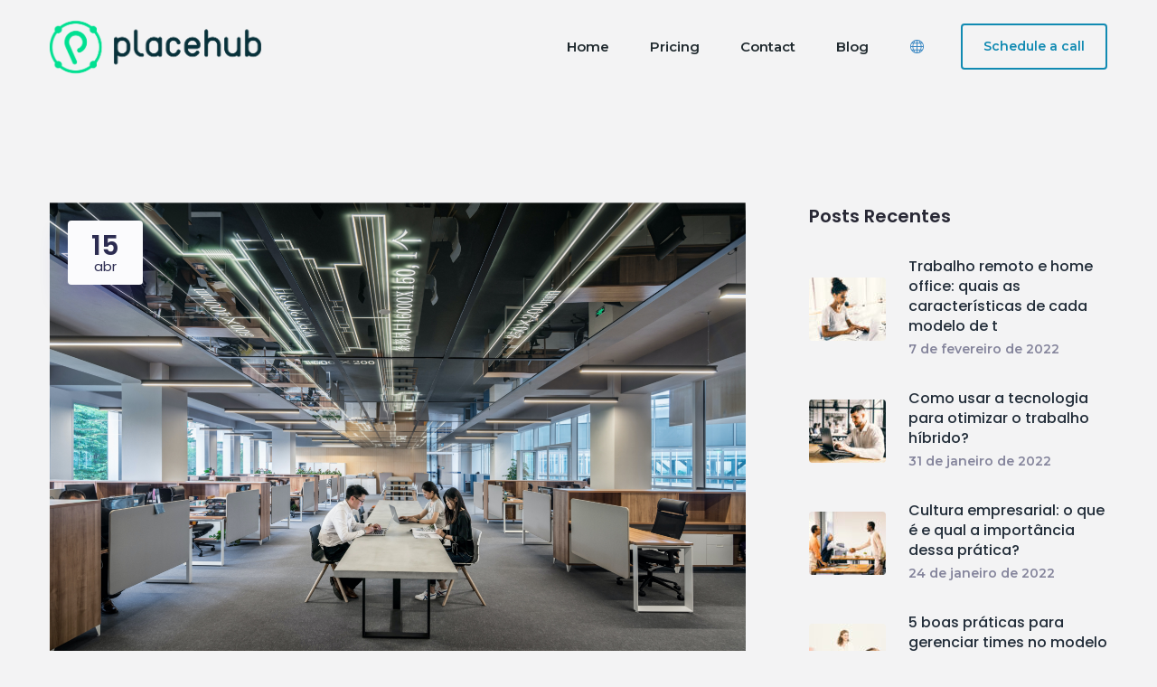

--- FILE ---
content_type: text/html; charset=UTF-8
request_url: https://placehub.io/dicas-retorno-escritorio/
body_size: 18394
content:
<!DOCTYPE html>
<html lang="pt-BR">
    <head>
        <meta charset="UTF-8">
        <!-- For IE -->
        <meta http-equiv="X-UA-Compatible" content="IE=edge">
        <!-- For Resposive Device -->
        <meta name="viewport" content="width=device-width, initial-scale=1.0">

        <meta name='robots' content='index, follow, max-image-preview:large, max-snippet:-1, max-video-preview:-1' />

<!-- Google Tag Manager for WordPress by gtm4wp.com -->
<script data-cfasync="false" data-pagespeed-no-defer type="text/javascript">//<![CDATA[
	var gtm4wp_datalayer_name = "dataLayer";
	var dataLayer = dataLayer || [];
//]]>
</script>
<!-- End Google Tag Manager for WordPress by gtm4wp.com -->
	<!-- This site is optimized with the Yoast SEO plugin v21.3 - https://yoast.com/wordpress/plugins/seo/ -->
	<title>Dicas para o retorno ao escritório - Placehub</title>
	<link rel="canonical" href="https://placehub.io/dicas-retorno-escritorio/" />
	<meta property="og:locale" content="pt_BR" />
	<meta property="og:type" content="article" />
	<meta property="og:title" content="Dicas para o retorno ao escritório - Placehub" />
	<meta property="og:description" content="Há mais de um ano, muitas empresas passaram por um processo de adaptação da rotina e o trabalho remoto ganhou mais força, no entanto, é preciso pensar em um novo planejamento para o retorno seguro dos colaboradores ao escritório." />
	<meta property="og:url" content="https://placehub.io/dicas-retorno-escritorio/" />
	<meta property="og:site_name" content="Placehub" />
	<meta property="article:published_time" content="2021-04-15T15:00:28+00:00" />
	<meta property="article:modified_time" content="2021-04-20T15:23:38+00:00" />
	<meta property="og:image" content="https://placehub.io/wp-content/uploads/2021/04/lycs-architecture-U2BI3GMnSSE-unsplash-1-1024x684.png" />
	<meta property="og:image:width" content="1024" />
	<meta property="og:image:height" content="684" />
	<meta property="og:image:type" content="image/png" />
	<meta name="author" content="Mateus Schmidt" />
	<meta name="twitter:card" content="summary_large_image" />
	<meta name="twitter:label1" content="Escrito por" />
	<meta name="twitter:data1" content="Mateus Schmidt" />
	<meta name="twitter:label2" content="Est. tempo de leitura" />
	<meta name="twitter:data2" content="2 minutos" />
	<script type="application/ld+json" class="yoast-schema-graph">{"@context":"https://schema.org","@graph":[{"@type":"Article","@id":"https://placehub.io/dicas-retorno-escritorio/#article","isPartOf":{"@id":"https://placehub.io/dicas-retorno-escritorio/"},"author":{"name":"Mateus Schmidt","@id":"https://placehub.io/#/schema/person/9720af41824534716c2ffd79d8676128"},"headline":"Dicas para o retorno ao escritório","datePublished":"2021-04-15T15:00:28+00:00","dateModified":"2021-04-20T15:23:38+00:00","mainEntityOfPage":{"@id":"https://placehub.io/dicas-retorno-escritorio/"},"wordCount":501,"commentCount":0,"publisher":{"@id":"https://placehub.io/#organization"},"image":{"@id":"https://placehub.io/dicas-retorno-escritorio/#primaryimage"},"thumbnailUrl":"https://placehub.io/wp-content/uploads/2021/04/lycs-architecture-U2BI3GMnSSE-unsplash-1.png","inLanguage":"pt-BR","potentialAction":[{"@type":"CommentAction","name":"Comment","target":["https://placehub.io/dicas-retorno-escritorio/#respond"]}]},{"@type":"WebPage","@id":"https://placehub.io/dicas-retorno-escritorio/","url":"https://placehub.io/dicas-retorno-escritorio/","name":"Dicas para o retorno ao escritório - Placehub","isPartOf":{"@id":"https://placehub.io/#website"},"primaryImageOfPage":{"@id":"https://placehub.io/dicas-retorno-escritorio/#primaryimage"},"image":{"@id":"https://placehub.io/dicas-retorno-escritorio/#primaryimage"},"thumbnailUrl":"https://placehub.io/wp-content/uploads/2021/04/lycs-architecture-U2BI3GMnSSE-unsplash-1.png","datePublished":"2021-04-15T15:00:28+00:00","dateModified":"2021-04-20T15:23:38+00:00","breadcrumb":{"@id":"https://placehub.io/dicas-retorno-escritorio/#breadcrumb"},"inLanguage":"pt-BR","potentialAction":[{"@type":"ReadAction","target":["https://placehub.io/dicas-retorno-escritorio/"]}]},{"@type":"ImageObject","inLanguage":"pt-BR","@id":"https://placehub.io/dicas-retorno-escritorio/#primaryimage","url":"https://placehub.io/wp-content/uploads/2021/04/lycs-architecture-U2BI3GMnSSE-unsplash-1.png","contentUrl":"https://placehub.io/wp-content/uploads/2021/04/lycs-architecture-U2BI3GMnSSE-unsplash-1.png","width":2303,"height":1538,"caption":"back-to-office"},{"@type":"BreadcrumbList","@id":"https://placehub.io/dicas-retorno-escritorio/#breadcrumb","itemListElement":[{"@type":"ListItem","position":1,"name":"Início","item":"https://placehub.io/"},{"@type":"ListItem","position":2,"name":"Blog","item":"https://placehub.io/blog/"},{"@type":"ListItem","position":3,"name":"Dicas para o retorno ao escritório"}]},{"@type":"WebSite","@id":"https://placehub.io/#website","url":"https://placehub.io/","name":"Placehub","description":"Unlock the Future of Workspace Management","publisher":{"@id":"https://placehub.io/#organization"},"potentialAction":[{"@type":"SearchAction","target":{"@type":"EntryPoint","urlTemplate":"https://placehub.io/?s={search_term_string}"},"query-input":"required name=search_term_string"}],"inLanguage":"pt-BR"},{"@type":"Organization","@id":"https://placehub.io/#organization","name":"Placehub","url":"https://placehub.io/","logo":{"@type":"ImageObject","inLanguage":"pt-BR","@id":"https://placehub.io/#/schema/logo/image/","url":"https://placehub.io/wp-content/uploads/2021/07/New-Logo-2.png","contentUrl":"https://placehub.io/wp-content/uploads/2021/07/New-Logo-2.png","width":1025,"height":410,"caption":"Placehub"},"image":{"@id":"https://placehub.io/#/schema/logo/image/"}},{"@type":"Person","@id":"https://placehub.io/#/schema/person/9720af41824534716c2ffd79d8676128","name":"Mateus Schmidt","image":{"@type":"ImageObject","inLanguage":"pt-BR","@id":"https://placehub.io/#/schema/person/image/","url":"https://secure.gravatar.com/avatar/98889e097fbe05bb33f9eb83387dcc69?s=96&d=mm&r=g","contentUrl":"https://secure.gravatar.com/avatar/98889e097fbe05bb33f9eb83387dcc69?s=96&d=mm&r=g","caption":"Mateus Schmidt"},"url":"https://placehub.io/author/mateusschmidt/"}]}</script>
	<!-- / Yoast SEO plugin. -->


<link rel='dns-prefetch' href='//client.crisp.chat' />
<link rel='dns-prefetch' href='//fonts.googleapis.com' />
<link rel="alternate" type="application/rss+xml" title="Feed para Placehub &raquo;" href="https://placehub.io/feed/" />
<link rel="alternate" type="application/rss+xml" title="Feed de comentários para Placehub &raquo;" href="https://placehub.io/comments/feed/" />
<link rel="alternate" type="application/rss+xml" title="Feed de comentários para Placehub &raquo; Dicas para o retorno ao escritório" href="https://placehub.io/dicas-retorno-escritorio/feed/" />
<script type="text/javascript">
window._wpemojiSettings = {"baseUrl":"https:\/\/s.w.org\/images\/core\/emoji\/14.0.0\/72x72\/","ext":".png","svgUrl":"https:\/\/s.w.org\/images\/core\/emoji\/14.0.0\/svg\/","svgExt":".svg","source":{"concatemoji":"https:\/\/placehub.io\/wp-includes\/js\/wp-emoji-release.min.js?ver=6.3.7"}};
/*! This file is auto-generated */
!function(i,n){var o,s,e;function c(e){try{var t={supportTests:e,timestamp:(new Date).valueOf()};sessionStorage.setItem(o,JSON.stringify(t))}catch(e){}}function p(e,t,n){e.clearRect(0,0,e.canvas.width,e.canvas.height),e.fillText(t,0,0);var t=new Uint32Array(e.getImageData(0,0,e.canvas.width,e.canvas.height).data),r=(e.clearRect(0,0,e.canvas.width,e.canvas.height),e.fillText(n,0,0),new Uint32Array(e.getImageData(0,0,e.canvas.width,e.canvas.height).data));return t.every(function(e,t){return e===r[t]})}function u(e,t,n){switch(t){case"flag":return n(e,"\ud83c\udff3\ufe0f\u200d\u26a7\ufe0f","\ud83c\udff3\ufe0f\u200b\u26a7\ufe0f")?!1:!n(e,"\ud83c\uddfa\ud83c\uddf3","\ud83c\uddfa\u200b\ud83c\uddf3")&&!n(e,"\ud83c\udff4\udb40\udc67\udb40\udc62\udb40\udc65\udb40\udc6e\udb40\udc67\udb40\udc7f","\ud83c\udff4\u200b\udb40\udc67\u200b\udb40\udc62\u200b\udb40\udc65\u200b\udb40\udc6e\u200b\udb40\udc67\u200b\udb40\udc7f");case"emoji":return!n(e,"\ud83e\udef1\ud83c\udffb\u200d\ud83e\udef2\ud83c\udfff","\ud83e\udef1\ud83c\udffb\u200b\ud83e\udef2\ud83c\udfff")}return!1}function f(e,t,n){var r="undefined"!=typeof WorkerGlobalScope&&self instanceof WorkerGlobalScope?new OffscreenCanvas(300,150):i.createElement("canvas"),a=r.getContext("2d",{willReadFrequently:!0}),o=(a.textBaseline="top",a.font="600 32px Arial",{});return e.forEach(function(e){o[e]=t(a,e,n)}),o}function t(e){var t=i.createElement("script");t.src=e,t.defer=!0,i.head.appendChild(t)}"undefined"!=typeof Promise&&(o="wpEmojiSettingsSupports",s=["flag","emoji"],n.supports={everything:!0,everythingExceptFlag:!0},e=new Promise(function(e){i.addEventListener("DOMContentLoaded",e,{once:!0})}),new Promise(function(t){var n=function(){try{var e=JSON.parse(sessionStorage.getItem(o));if("object"==typeof e&&"number"==typeof e.timestamp&&(new Date).valueOf()<e.timestamp+604800&&"object"==typeof e.supportTests)return e.supportTests}catch(e){}return null}();if(!n){if("undefined"!=typeof Worker&&"undefined"!=typeof OffscreenCanvas&&"undefined"!=typeof URL&&URL.createObjectURL&&"undefined"!=typeof Blob)try{var e="postMessage("+f.toString()+"("+[JSON.stringify(s),u.toString(),p.toString()].join(",")+"));",r=new Blob([e],{type:"text/javascript"}),a=new Worker(URL.createObjectURL(r),{name:"wpTestEmojiSupports"});return void(a.onmessage=function(e){c(n=e.data),a.terminate(),t(n)})}catch(e){}c(n=f(s,u,p))}t(n)}).then(function(e){for(var t in e)n.supports[t]=e[t],n.supports.everything=n.supports.everything&&n.supports[t],"flag"!==t&&(n.supports.everythingExceptFlag=n.supports.everythingExceptFlag&&n.supports[t]);n.supports.everythingExceptFlag=n.supports.everythingExceptFlag&&!n.supports.flag,n.DOMReady=!1,n.readyCallback=function(){n.DOMReady=!0}}).then(function(){return e}).then(function(){var e;n.supports.everything||(n.readyCallback(),(e=n.source||{}).concatemoji?t(e.concatemoji):e.wpemoji&&e.twemoji&&(t(e.twemoji),t(e.wpemoji)))}))}((window,document),window._wpemojiSettings);
</script>
<style type="text/css">
img.wp-smiley,
img.emoji {
	display: inline !important;
	border: none !important;
	box-shadow: none !important;
	height: 1em !important;
	width: 1em !important;
	margin: 0 0.07em !important;
	vertical-align: -0.1em !important;
	background: none !important;
	padding: 0 !important;
}
</style>
	
<link rel='stylesheet' id='wp-block-library-css' href='https://placehub.io/wp-includes/css/dist/block-library/style.min.css?ver=6.3.7' type='text/css' media='all' />
<link rel='stylesheet' id='saasland-editor-fonts-css' href='https://fonts.googleapis.com/css?family=Poppins%3A300%2C400%2C500%2C600%2C700%2C900&#038;subset' type='text/css' media='all' />
<link rel='stylesheet' id='font-awesome-5-free-css' href='https://placehub.io/wp-content/themes/saasland/saasland/assets/vendors/font-awesome/css/all.css?ver=6.3.7' type='text/css' media='all' />
<style id='classic-theme-styles-inline-css' type='text/css'>
/*! This file is auto-generated */
.wp-block-button__link{color:#fff;background-color:#32373c;border-radius:9999px;box-shadow:none;text-decoration:none;padding:calc(.667em + 2px) calc(1.333em + 2px);font-size:1.125em}.wp-block-file__button{background:#32373c;color:#fff;text-decoration:none}
</style>
<style id='global-styles-inline-css' type='text/css'>
body{--wp--preset--color--black: #000000;--wp--preset--color--cyan-bluish-gray: #abb8c3;--wp--preset--color--white: #ffffff;--wp--preset--color--pale-pink: #f78da7;--wp--preset--color--vivid-red: #cf2e2e;--wp--preset--color--luminous-vivid-orange: #ff6900;--wp--preset--color--luminous-vivid-amber: #fcb900;--wp--preset--color--light-green-cyan: #7bdcb5;--wp--preset--color--vivid-green-cyan: #00d084;--wp--preset--color--pale-cyan-blue: #8ed1fc;--wp--preset--color--vivid-cyan-blue: #0693e3;--wp--preset--color--vivid-purple: #9b51e0;--wp--preset--gradient--vivid-cyan-blue-to-vivid-purple: linear-gradient(135deg,rgba(6,147,227,1) 0%,rgb(155,81,224) 100%);--wp--preset--gradient--light-green-cyan-to-vivid-green-cyan: linear-gradient(135deg,rgb(122,220,180) 0%,rgb(0,208,130) 100%);--wp--preset--gradient--luminous-vivid-amber-to-luminous-vivid-orange: linear-gradient(135deg,rgba(252,185,0,1) 0%,rgba(255,105,0,1) 100%);--wp--preset--gradient--luminous-vivid-orange-to-vivid-red: linear-gradient(135deg,rgba(255,105,0,1) 0%,rgb(207,46,46) 100%);--wp--preset--gradient--very-light-gray-to-cyan-bluish-gray: linear-gradient(135deg,rgb(238,238,238) 0%,rgb(169,184,195) 100%);--wp--preset--gradient--cool-to-warm-spectrum: linear-gradient(135deg,rgb(74,234,220) 0%,rgb(151,120,209) 20%,rgb(207,42,186) 40%,rgb(238,44,130) 60%,rgb(251,105,98) 80%,rgb(254,248,76) 100%);--wp--preset--gradient--blush-light-purple: linear-gradient(135deg,rgb(255,206,236) 0%,rgb(152,150,240) 100%);--wp--preset--gradient--blush-bordeaux: linear-gradient(135deg,rgb(254,205,165) 0%,rgb(254,45,45) 50%,rgb(107,0,62) 100%);--wp--preset--gradient--luminous-dusk: linear-gradient(135deg,rgb(255,203,112) 0%,rgb(199,81,192) 50%,rgb(65,88,208) 100%);--wp--preset--gradient--pale-ocean: linear-gradient(135deg,rgb(255,245,203) 0%,rgb(182,227,212) 50%,rgb(51,167,181) 100%);--wp--preset--gradient--electric-grass: linear-gradient(135deg,rgb(202,248,128) 0%,rgb(113,206,126) 100%);--wp--preset--gradient--midnight: linear-gradient(135deg,rgb(2,3,129) 0%,rgb(40,116,252) 100%);--wp--preset--font-size--small: 13px;--wp--preset--font-size--medium: 20px;--wp--preset--font-size--large: 36px;--wp--preset--font-size--x-large: 42px;--wp--preset--spacing--20: 0.44rem;--wp--preset--spacing--30: 0.67rem;--wp--preset--spacing--40: 1rem;--wp--preset--spacing--50: 1.5rem;--wp--preset--spacing--60: 2.25rem;--wp--preset--spacing--70: 3.38rem;--wp--preset--spacing--80: 5.06rem;--wp--preset--shadow--natural: 6px 6px 9px rgba(0, 0, 0, 0.2);--wp--preset--shadow--deep: 12px 12px 50px rgba(0, 0, 0, 0.4);--wp--preset--shadow--sharp: 6px 6px 0px rgba(0, 0, 0, 0.2);--wp--preset--shadow--outlined: 6px 6px 0px -3px rgba(255, 255, 255, 1), 6px 6px rgba(0, 0, 0, 1);--wp--preset--shadow--crisp: 6px 6px 0px rgba(0, 0, 0, 1);}:where(.is-layout-flex){gap: 0.5em;}:where(.is-layout-grid){gap: 0.5em;}body .is-layout-flow > .alignleft{float: left;margin-inline-start: 0;margin-inline-end: 2em;}body .is-layout-flow > .alignright{float: right;margin-inline-start: 2em;margin-inline-end: 0;}body .is-layout-flow > .aligncenter{margin-left: auto !important;margin-right: auto !important;}body .is-layout-constrained > .alignleft{float: left;margin-inline-start: 0;margin-inline-end: 2em;}body .is-layout-constrained > .alignright{float: right;margin-inline-start: 2em;margin-inline-end: 0;}body .is-layout-constrained > .aligncenter{margin-left: auto !important;margin-right: auto !important;}body .is-layout-constrained > :where(:not(.alignleft):not(.alignright):not(.alignfull)){max-width: var(--wp--style--global--content-size);margin-left: auto !important;margin-right: auto !important;}body .is-layout-constrained > .alignwide{max-width: var(--wp--style--global--wide-size);}body .is-layout-flex{display: flex;}body .is-layout-flex{flex-wrap: wrap;align-items: center;}body .is-layout-flex > *{margin: 0;}body .is-layout-grid{display: grid;}body .is-layout-grid > *{margin: 0;}:where(.wp-block-columns.is-layout-flex){gap: 2em;}:where(.wp-block-columns.is-layout-grid){gap: 2em;}:where(.wp-block-post-template.is-layout-flex){gap: 1.25em;}:where(.wp-block-post-template.is-layout-grid){gap: 1.25em;}.has-black-color{color: var(--wp--preset--color--black) !important;}.has-cyan-bluish-gray-color{color: var(--wp--preset--color--cyan-bluish-gray) !important;}.has-white-color{color: var(--wp--preset--color--white) !important;}.has-pale-pink-color{color: var(--wp--preset--color--pale-pink) !important;}.has-vivid-red-color{color: var(--wp--preset--color--vivid-red) !important;}.has-luminous-vivid-orange-color{color: var(--wp--preset--color--luminous-vivid-orange) !important;}.has-luminous-vivid-amber-color{color: var(--wp--preset--color--luminous-vivid-amber) !important;}.has-light-green-cyan-color{color: var(--wp--preset--color--light-green-cyan) !important;}.has-vivid-green-cyan-color{color: var(--wp--preset--color--vivid-green-cyan) !important;}.has-pale-cyan-blue-color{color: var(--wp--preset--color--pale-cyan-blue) !important;}.has-vivid-cyan-blue-color{color: var(--wp--preset--color--vivid-cyan-blue) !important;}.has-vivid-purple-color{color: var(--wp--preset--color--vivid-purple) !important;}.has-black-background-color{background-color: var(--wp--preset--color--black) !important;}.has-cyan-bluish-gray-background-color{background-color: var(--wp--preset--color--cyan-bluish-gray) !important;}.has-white-background-color{background-color: var(--wp--preset--color--white) !important;}.has-pale-pink-background-color{background-color: var(--wp--preset--color--pale-pink) !important;}.has-vivid-red-background-color{background-color: var(--wp--preset--color--vivid-red) !important;}.has-luminous-vivid-orange-background-color{background-color: var(--wp--preset--color--luminous-vivid-orange) !important;}.has-luminous-vivid-amber-background-color{background-color: var(--wp--preset--color--luminous-vivid-amber) !important;}.has-light-green-cyan-background-color{background-color: var(--wp--preset--color--light-green-cyan) !important;}.has-vivid-green-cyan-background-color{background-color: var(--wp--preset--color--vivid-green-cyan) !important;}.has-pale-cyan-blue-background-color{background-color: var(--wp--preset--color--pale-cyan-blue) !important;}.has-vivid-cyan-blue-background-color{background-color: var(--wp--preset--color--vivid-cyan-blue) !important;}.has-vivid-purple-background-color{background-color: var(--wp--preset--color--vivid-purple) !important;}.has-black-border-color{border-color: var(--wp--preset--color--black) !important;}.has-cyan-bluish-gray-border-color{border-color: var(--wp--preset--color--cyan-bluish-gray) !important;}.has-white-border-color{border-color: var(--wp--preset--color--white) !important;}.has-pale-pink-border-color{border-color: var(--wp--preset--color--pale-pink) !important;}.has-vivid-red-border-color{border-color: var(--wp--preset--color--vivid-red) !important;}.has-luminous-vivid-orange-border-color{border-color: var(--wp--preset--color--luminous-vivid-orange) !important;}.has-luminous-vivid-amber-border-color{border-color: var(--wp--preset--color--luminous-vivid-amber) !important;}.has-light-green-cyan-border-color{border-color: var(--wp--preset--color--light-green-cyan) !important;}.has-vivid-green-cyan-border-color{border-color: var(--wp--preset--color--vivid-green-cyan) !important;}.has-pale-cyan-blue-border-color{border-color: var(--wp--preset--color--pale-cyan-blue) !important;}.has-vivid-cyan-blue-border-color{border-color: var(--wp--preset--color--vivid-cyan-blue) !important;}.has-vivid-purple-border-color{border-color: var(--wp--preset--color--vivid-purple) !important;}.has-vivid-cyan-blue-to-vivid-purple-gradient-background{background: var(--wp--preset--gradient--vivid-cyan-blue-to-vivid-purple) !important;}.has-light-green-cyan-to-vivid-green-cyan-gradient-background{background: var(--wp--preset--gradient--light-green-cyan-to-vivid-green-cyan) !important;}.has-luminous-vivid-amber-to-luminous-vivid-orange-gradient-background{background: var(--wp--preset--gradient--luminous-vivid-amber-to-luminous-vivid-orange) !important;}.has-luminous-vivid-orange-to-vivid-red-gradient-background{background: var(--wp--preset--gradient--luminous-vivid-orange-to-vivid-red) !important;}.has-very-light-gray-to-cyan-bluish-gray-gradient-background{background: var(--wp--preset--gradient--very-light-gray-to-cyan-bluish-gray) !important;}.has-cool-to-warm-spectrum-gradient-background{background: var(--wp--preset--gradient--cool-to-warm-spectrum) !important;}.has-blush-light-purple-gradient-background{background: var(--wp--preset--gradient--blush-light-purple) !important;}.has-blush-bordeaux-gradient-background{background: var(--wp--preset--gradient--blush-bordeaux) !important;}.has-luminous-dusk-gradient-background{background: var(--wp--preset--gradient--luminous-dusk) !important;}.has-pale-ocean-gradient-background{background: var(--wp--preset--gradient--pale-ocean) !important;}.has-electric-grass-gradient-background{background: var(--wp--preset--gradient--electric-grass) !important;}.has-midnight-gradient-background{background: var(--wp--preset--gradient--midnight) !important;}.has-small-font-size{font-size: var(--wp--preset--font-size--small) !important;}.has-medium-font-size{font-size: var(--wp--preset--font-size--medium) !important;}.has-large-font-size{font-size: var(--wp--preset--font-size--large) !important;}.has-x-large-font-size{font-size: var(--wp--preset--font-size--x-large) !important;}
.wp-block-navigation a:where(:not(.wp-element-button)){color: inherit;}
:where(.wp-block-post-template.is-layout-flex){gap: 1.25em;}:where(.wp-block-post-template.is-layout-grid){gap: 1.25em;}
:where(.wp-block-columns.is-layout-flex){gap: 2em;}:where(.wp-block-columns.is-layout-grid){gap: 2em;}
.wp-block-pullquote{font-size: 1.5em;line-height: 1.6;}
</style>
<link rel='stylesheet' id='contact-form-7-css' href='https://placehub.io/wp-content/plugins/contact-form-7/includes/css/styles.css?ver=5.4.1' type='text/css' media='all' />
<link rel='stylesheet' id='rs-plugin-settings-css' href='https://placehub.io/wp-content/plugins/slider-revolution/public/assets/css/rs6.css?ver=6.2.22' type='text/css' media='all' />
<style id='rs-plugin-settings-inline-css' type='text/css'>
#rs-demo-id {}
</style>
<link rel='stylesheet' id='trp-language-switcher-style-css' href='https://placehub.io/wp-content/plugins/translatepress-multilingual/assets/css/trp-language-switcher.css?ver=2.6.2' type='text/css' media='all' />
<link rel='stylesheet' id='saasland-fonts-css' href='https://fonts.googleapis.com/css?family=Poppins%3A300%2C400%2C500%2C600%2C700%2C900&#038;subset' type='text/css' media='all' />
<link rel='stylesheet' id='bootstrap-css' href='https://placehub.io/wp-content/themes/saasland/saasland/assets/css/bootstrap.min.css?ver=6.3.7' type='text/css' media='all' />
<link rel='stylesheet' id='themify-icon-css' href='https://placehub.io/wp-content/themes/saasland/saasland/assets/vendors/themify-icon/themify-icons.min.css?ver=6.3.7' type='text/css' media='all' />
<link rel='stylesheet' id='elementor-frontend-legacy-css' href='https://placehub.io/wp-content/plugins/elementor/assets/css/frontend-legacy.min.css?ver=3.0.11' type='text/css' media='all' />
<link rel='stylesheet' id='elementor-frontend-css' href='https://placehub.io/wp-content/plugins/elementor/assets/css/frontend.min.css?ver=3.0.11' type='text/css' media='all' />
<link rel='stylesheet' id='saasland-elementor-css' href='https://placehub.io/wp-content/themes/saasland/saasland/assets/css/elementor-override.min.css?ver=6.3.7' type='text/css' media='all' />
<link rel='stylesheet' id='saasland-animate-css' href='https://placehub.io/wp-content/themes/saasland/saasland/assets/vendors/animation/animate.css?ver=6.3.7' type='text/css' media='all' />
<link rel='stylesheet' id='saasland-custom-animations-css' href='https://placehub.io/wp-content/themes/saasland/saasland/assets/css/saasland-animations.min.css?ver=6.3.7' type='text/css' media='all' />
<link rel='stylesheet' id='magnific-popup-css' href='https://placehub.io/wp-content/themes/saasland/saasland/assets/vendors/magnify-pop/magnific-popup.min.css?ver=6.3.7' type='text/css' media='all' />
<link rel='stylesheet' id='eleganticons-css' href='https://placehub.io/wp-content/themes/saasland/saasland/assets/vendors/elagent/style.min.css?ver=6.3.7' type='text/css' media='all' />
<link rel='stylesheet' id='saasland-wpd-css' href='https://placehub.io/wp-content/themes/saasland/saasland/assets/css/wpd-style.min.css?ver=6.3.7' type='text/css' media='all' />
<link rel='stylesheet' id='saasland-main-css' href='https://placehub.io/wp-content/themes/saasland/saasland/assets/css/style.min.css?ver=6.3.7' type='text/css' media='all' />
<link rel='stylesheet' id='saasland-elements-css' href='https://placehub.io/wp-content/themes/saasland/saasland/assets/css/elements.min.css?ver=6.3.7' type='text/css' media='all' />
<link rel='stylesheet' id='saasland-blog-css' href='https://placehub.io/wp-content/themes/saasland/saasland/assets/css/blog.min.css?ver=6.3.7' type='text/css' media='all' />
<link rel='stylesheet' id='saasland-comments-css' href='https://placehub.io/wp-content/themes/saasland/saasland/assets/css/comments.min.css?ver=6.3.7' type='text/css' media='all' />
<link rel='stylesheet' id='saasland-footer-css' href='https://placehub.io/wp-content/themes/saasland/saasland/assets/css/footer.min.css?ver=6.3.7' type='text/css' media='all' />
<link rel='stylesheet' id='saasland-gutenberg-css' href='https://placehub.io/wp-content/themes/saasland/saasland/assets/css/gutenberg.min.css?ver=6.3.7' type='text/css' media='all' />
<link rel='stylesheet' id='saasland-root-css' href='https://placehub.io/wp-content/themes/saasland/saasland/style.css?ver=6.3.7' type='text/css' media='all' />
<link rel='stylesheet' id='saasland-responsive-css' href='https://placehub.io/wp-content/themes/saasland/saasland/assets/css/responsive.min.css?ver=6.3.7' type='text/css' media='all' />
<style id='saasland-responsive-inline-css' type='text/css'>
.blog_breadcrumb_area{height: 600px;}
            @media (max-width: 991px) {
                header.header_area .menu > .nav-item > .nav-link, .header_area .navbar .navbar-nav .menu-item a, .menu>.nav-item.submenu .dropdown-menu .nav-item .nav-link, .dropdown-menu span.arrow_carrot-right {
                    color: #000000 !important;
                }
            }
            @media (max-width: 991px) {
                .menu>.nav-item {
                    border-bottom-color:  !important;
                }
            }
                .new_footer_top .footer_bg {
                    background: url(https://placehub.io/wp-content/themes/saasland/saasland/assets/img/seo/footer_bg.png ) no-repeat scroll center 0 !important;
                }
                .new_footer_top .footer_bg .footer_bg_one {
                    background: url(https://placehub.io/wp-content/themes/saasland/saasland/assets/img/seo/car.png ) no-repeat center center !important;
                }
                .new_footer_top .footer_bg .footer_bg_two {
                    background: url(https://placehub.io/wp-content/themes/saasland/saasland/assets/img/seo/bike.png ) no-repeat center center !important;
                }
                .single-product .product_details_area,
                .single section.blog_area_two,
                .elementor-template-full-width .elementor.elementor-1687,
                .sec_pad.page_wrapper {
                    padding-top: px;
                }
            .single-post section.blog_area_two,
            .elementor-template-full-width .elementor.elementor-1687,
            .sec_pad.page_wrapper {
                padding-bottom: px;
            } 
</style>
<link rel='stylesheet' id='saasland-responsive2-css' href='https://placehub.io/wp-content/themes/saasland/saasland/assets/css/responsive-2.css?ver=6.3.7' type='text/css' media='all' />
<link rel='stylesheet' id='mCustomScrollbar-css' href='https://placehub.io/wp-content/themes/saasland/saasland/assets/vendors/scroll/jquery.mCustomScrollbar.min.css?ver=6.3.7' type='text/css' media='all' />
<link rel='stylesheet' id='elementor-icons-css' href='https://placehub.io/wp-content/plugins/elementor/assets/lib/eicons/css/elementor-icons.min.css?ver=5.9.1' type='text/css' media='all' />
<link rel='stylesheet' id='elementor-post-13-css' href='https://placehub.io/wp-content/uploads/elementor/css/post-13.css?ver=1697026397' type='text/css' media='all' />
<link rel='stylesheet' id='simple-line-icon-css' href='https://placehub.io/wp-content/plugins/saasland-core/assets/vendors/simple-line-icon/simple-line-icons.min.css?ver=6.3.7' type='text/css' media='all' />
<link rel='stylesheet' id='slick-theme-css' href='https://placehub.io/wp-content/plugins/saasland-core/assets/vendors/slick/slick-theme.css?ver=6.3.7' type='text/css' media='all' />
<link rel='stylesheet' id='themify-icons-css' href='https://placehub.io/wp-content/plugins/saasland-core/assets/vendors/themify-icon/themify-icons.css?ver=6.3.7' type='text/css' media='all' />
<link rel='stylesheet' id='saasland-flaticons-css' href='https://placehub.io/wp-content/plugins/saasland-core/assets/vendors/flaticon/flaticon.css?ver=6.3.7' type='text/css' media='all' />
<link rel='stylesheet' id='elementor-post-1687-css' href='https://placehub.io/wp-content/uploads/elementor/css/post-1687.css?ver=1697073105' type='text/css' media='all' />
<link rel='stylesheet' id='redux-google-fonts-saasland_opt-css' href='https://fonts.googleapis.com/css?family=Comfortaa%3A400&#038;subset=latin-ext&#038;ver=1697026942' type='text/css' media='all' />
<link rel='stylesheet' id='google-fonts-1-css' href='https://fonts.googleapis.com/css?family=Montserrat%3A100%2C100italic%2C200%2C200italic%2C300%2C300italic%2C400%2C400italic%2C500%2C500italic%2C600%2C600italic%2C700%2C700italic%2C800%2C800italic%2C900%2C900italic%7CRoboto+Slab%3A100%2C100italic%2C200%2C200italic%2C300%2C300italic%2C400%2C400italic%2C500%2C500italic%2C600%2C600italic%2C700%2C700italic%2C800%2C800italic%2C900%2C900italic&#038;ver=6.3.7' type='text/css' media='all' />
<script>if (document.location.protocol != "https:") {document.location = document.URL.replace(/^http:/i, "https:");}</script><script type='text/javascript' src='https://placehub.io/wp-content/plugins/saasland-core/assets/js/jquery-3.2.1.min.js?ver=3.4.1' id='jquery-js'></script>
<script type='text/javascript' src='https://placehub.io/wp-content/plugins/slider-revolution/public/assets/js/rbtools.min.js?ver=6.2.22' id='tp-tools-js'></script>
<script type='text/javascript' src='https://placehub.io/wp-content/plugins/slider-revolution/public/assets/js/rs6.min.js?ver=6.2.22' id='revmin-js'></script>
<script type='text/javascript' src='https://placehub.io/wp-content/plugins/duracelltomi-google-tag-manager/js/gtm4wp-form-move-tracker.js?ver=1.11.6' id='gtm4wp-form-move-tracker-js'></script>
<link rel="https://api.w.org/" href="https://placehub.io/wp-json/" /><link rel="alternate" type="application/json" href="https://placehub.io/wp-json/wp/v2/posts/1687" /><link rel="EditURI" type="application/rsd+xml" title="RSD" href="https://placehub.io/xmlrpc.php?rsd" />
<meta name="generator" content="WordPress 6.3.7" />
<link rel='shortlink' href='https://placehub.io/?p=1687' />
<link rel="alternate" type="application/json+oembed" href="https://placehub.io/wp-json/oembed/1.0/embed?url=https%3A%2F%2Fplacehub.io%2Fdicas-retorno-escritorio%2F" />
<link rel="alternate" type="text/xml+oembed" href="https://placehub.io/wp-json/oembed/1.0/embed?url=https%3A%2F%2Fplacehub.io%2Fdicas-retorno-escritorio%2F&#038;format=xml" />
<meta name="generator" content="Site Kit by Google 1.23.0" /><link rel="alternate" hreflang="pt-BR" href="https://placehub.io/dicas-retorno-escritorio/"/>
<link rel="alternate" hreflang="en-US" href="https://placehub.io/en/dicas-retorno-escritorio/"/>
<link rel="alternate" hreflang="pt" href="https://placehub.io/dicas-retorno-escritorio/"/>
<link rel="alternate" hreflang="en" href="https://placehub.io/en/dicas-retorno-escritorio/"/>

<!-- Google Tag Manager for WordPress by gtm4wp.com -->
<script data-cfasync="false" data-pagespeed-no-defer type="text/javascript">//<![CDATA[
	var dataLayer_content = {"pagePostType":"post","pagePostType2":"single-post","pageCategory":["sem-categoria"],"pagePostAuthor":"Mateus Schmidt"};
	dataLayer.push( dataLayer_content );//]]>
</script>
<script data-cfasync="false">//<![CDATA[
(function(w,d,s,l,i){w[l]=w[l]||[];w[l].push({'gtm.start':
new Date().getTime(),event:'gtm.js'});var f=d.getElementsByTagName(s)[0],
j=d.createElement(s),dl=l!='dataLayer'?'&l='+l:'';j.async=true;j.src=
'//www.googletagmanager.com/gtm.'+'js?id='+i+dl;f.parentNode.insertBefore(j,f);
})(window,document,'script','dataLayer','GTM-PPRH7T6');//]]>
</script>
<!-- End Google Tag Manager -->
<!-- End Google Tag Manager for WordPress by gtm4wp.com --><link rel="pingback" href="https://placehub.io/xmlrpc.php"><style type="text/css">.recentcomments a{display:inline !important;padding:0 !important;margin:0 !important;}</style>		<style type="text/css">.recentcomments a{display:inline !important;padding:0 !important;margin:0 !important;}</style>
		<meta name="generator" content="Powered by Slider Revolution 6.2.22 - responsive, Mobile-Friendly Slider Plugin for WordPress with comfortable drag and drop interface." />
<link rel="icon" href="https://placehub.io/wp-content/uploads/2021/07/cropped-Group-5552-32x32.png" sizes="32x32" />
<link rel="icon" href="https://placehub.io/wp-content/uploads/2021/07/cropped-Group-5552-192x192.png" sizes="192x192" />
<link rel="apple-touch-icon" href="https://placehub.io/wp-content/uploads/2021/07/cropped-Group-5552-180x180.png" />
<meta name="msapplication-TileImage" content="https://placehub.io/wp-content/uploads/2021/07/cropped-Group-5552-270x270.png" />
<script type="text/javascript">function setREVStartSize(e){
			//window.requestAnimationFrame(function() {				 
				window.RSIW = window.RSIW===undefined ? window.innerWidth : window.RSIW;	
				window.RSIH = window.RSIH===undefined ? window.innerHeight : window.RSIH;	
				try {								
					var pw = document.getElementById(e.c).parentNode.offsetWidth,
						newh;
					pw = pw===0 || isNaN(pw) ? window.RSIW : pw;
					e.tabw = e.tabw===undefined ? 0 : parseInt(e.tabw);
					e.thumbw = e.thumbw===undefined ? 0 : parseInt(e.thumbw);
					e.tabh = e.tabh===undefined ? 0 : parseInt(e.tabh);
					e.thumbh = e.thumbh===undefined ? 0 : parseInt(e.thumbh);
					e.tabhide = e.tabhide===undefined ? 0 : parseInt(e.tabhide);
					e.thumbhide = e.thumbhide===undefined ? 0 : parseInt(e.thumbhide);
					e.mh = e.mh===undefined || e.mh=="" || e.mh==="auto" ? 0 : parseInt(e.mh,0);		
					if(e.layout==="fullscreen" || e.l==="fullscreen") 						
						newh = Math.max(e.mh,window.RSIH);					
					else{					
						e.gw = Array.isArray(e.gw) ? e.gw : [e.gw];
						for (var i in e.rl) if (e.gw[i]===undefined || e.gw[i]===0) e.gw[i] = e.gw[i-1];					
						e.gh = e.el===undefined || e.el==="" || (Array.isArray(e.el) && e.el.length==0)? e.gh : e.el;
						e.gh = Array.isArray(e.gh) ? e.gh : [e.gh];
						for (var i in e.rl) if (e.gh[i]===undefined || e.gh[i]===0) e.gh[i] = e.gh[i-1];
											
						var nl = new Array(e.rl.length),
							ix = 0,						
							sl;					
						e.tabw = e.tabhide>=pw ? 0 : e.tabw;
						e.thumbw = e.thumbhide>=pw ? 0 : e.thumbw;
						e.tabh = e.tabhide>=pw ? 0 : e.tabh;
						e.thumbh = e.thumbhide>=pw ? 0 : e.thumbh;					
						for (var i in e.rl) nl[i] = e.rl[i]<window.RSIW ? 0 : e.rl[i];
						sl = nl[0];									
						for (var i in nl) if (sl>nl[i] && nl[i]>0) { sl = nl[i]; ix=i;}															
						var m = pw>(e.gw[ix]+e.tabw+e.thumbw) ? 1 : (pw-(e.tabw+e.thumbw)) / (e.gw[ix]);					
						newh =  (e.gh[ix] * m) + (e.tabh + e.thumbh);
					}				
					if(window.rs_init_css===undefined) window.rs_init_css = document.head.appendChild(document.createElement("style"));					
					document.getElementById(e.c).height = newh+"px";
					window.rs_init_css.innerHTML += "#"+e.c+"_wrapper { height: "+newh+"px }";				
				} catch(e){
					console.log("Failure at Presize of Slider:" + e)
				}					   
			//});
		  };</script>
		<style type="text/css" id="wp-custom-css">
			.header_top {
	display: none !important;
}
.navbar-brand > img {
    width: 100% !important;
}
.sticky_logo > img {
		width: 100% !important;
}
@media (min-width: 991px){
	.sticky_logo {
		max-width: 20% !important;
	}
}
@media (max-width: 990px){
	.sticky_logo {
		max-width: 55% !important;
	}
}
@media (min-width: 1250px) {
	.container.custom_container {
    max-width: 1200px !important;
	}
}
.about_area .about_img img {
	max-width: 100% !important;
}

a {
	font-family: Montserrat, sans-serif !important;
	font-weight:  600 !important;
}

.btn-meta {
	color: #118AB2;
	border-color: #118AB2;
	box-shadow: none !important;
}
.btn-meta:hover {
	background: #118AB2;
	border-color: #118AB2;
}
.n_banner_btn {
	font-family: Montserrat, sans-serif !important;
}

.s_service_item {
	box-shadow: none !important;
}
.swiper-pagination-bullet-active {
	background: #118AB2 !important;
}
.swiper-pagination-bullet {
	border: 0 !important;
}
.about_content {
	background-image: none !important;
}
.wpforms-title {
	font-weight: bold;
	color: #073B4C;
	font-size: 32px !important;
  text-align: center;
  padding-bottom: 20px !important;
}
.wpforms-description {
	text-align: center;
  padding-bottom: 20px !important;
	color: #6A7695 !important;
	font-size: 16px !important;
}
.newsletter-form{
	display: flex;
	justify-content: center;
}
.wpforms-field-medium {
	display: inline-block !important;
  max-width: 100% !important;
}
.wpforms-submit-container {
	display: flex;
	justify-content: center;
}
.newsletter-submit-btn {
	border-radius: 6px !important;
	padding: 20px 34px !important;
	font-size: 16px !important;
	color: #ffffff !important;
	background-color: #073B4C !important;
}
#meta-3 {
	display: none !important;
}
#recent-posts-3 {
	display: none !important;
}
#archives-3{
	display: none !important;
}
#categories-3{
	display: none !important;
}
#search-2{
	display: none !important;
}
.wpforms-submit {
	padding: 10px 70px !important;
	background: #00E091 !important;
	color: #ffffff !important;
	font-weight: 500 !important;
	border-radius: 4px !important;
}
.wpforms-submit-container {
	justify-content: left !important;
}
.wpforms-field-label {
	font-family: Montserrat, Sans-serif;
	font-weight: 500 !important;
	color: #222222;
}
.elementor-template-full-width .elementor.elementor-1242, .sec_pad.page_wrapper {
	background: #ffffff !important;
}
.breadcrumb_area_two {
	display: none;
}
.blog_content > a:hover {
	color: #00E091 !important;
}
.chat_img .round {
	display: none;
}
.chat_banner_area > img {
  opacity: 0.4;
  left: 0;
  right: 0;
  bottom: 0;
  top: 0;
  object-fit: contain;
  width: 100%;
	animation: none;
}

.chat_banner_area {
  padding: 130px 0px 100px;
}

.s_price_icon {
  display: flex;
  align-items: center;
  justify-content: center;
  color: #118AB2 !important;
}

.s_pricing-item:hover {
  box-shadow: none;
}

.s_pricing-item .tag_label.blue_bg {
  background-color: #06D6A0;
}

.s_pricing-item .tag_label.blue_bg:before {
  border-top: 20px solid #06D6A0;
  border-bottom: 20px solid #06D6A0;
}

.s_pricing-item ul li {
    line-height: 18px;
    margin-bottom: 22px;
}

.s_pricing-item .price {
    line-height: 42px;
}		</style>
		<style type="text/css" title="dynamic-css" class="options-output">.ctn-preloader .animation-preloader .txt-loading .letters-loading:before{color:#f2f2f3;}.navbar-brand>img{width:15%;}.header_area .header_top{background:transparent;}.header_area .navbar .navbar-nav .menu-item a{color:#1f292e;}.menu_toggle .hamburger span, .menu_toggle .hamburger-cross span, .navbar .search_cart .search a.nav-link:before{background:#1f292e;}.header_area .navbar .navbar-nav .menu-item a:hover, .header_area .menu > .nav-item.active .nav-link{color:#118ab2;}.menu > .nav-item > .nav-link:before{background:transparent;}
                    .header_area .navbar_fixed .navbar .navbar-nav .menu-item a:hover, 
                    header.header_area.navbar_fixed .navbar .navbar-nav .menu-item.active a,
                    .header_area .navbar_fixed .menu > .nav-item.active .nav-link,
                    .header_area.navbar_fixed .menu_center .menu > .nav-item:hover > .nav-link,
                    .menu_center .menu > .nav-item.submenu .dropdown-menu .nav-item:hover > .nav-link span.arrow_carrot-right,
                    .menu_center .menu > .nav-item.submenu .dropdown-menu .nav-item.active > .nav-link, 
                    .menu_center .menu > .nav-item.submenu .dropdown-menu .nav-item:hover > .nav-link,
                    .header_area.navbar_fixed .menu_center .menu > .nav-item.active > .nav-link
                {color:#118ab2;}
                     a:hover, .job_listing .listing_tab .list_item .joblisting_text h4 a:hover, .shop_menu_right .shop_grid .active a,
                    .widget.widget_nav_menu ul li a:hover, .widget.widget_meta ul li a:hover, .widget.widget_pages ul li a:hover, 
                    .widget.widget_archive ul li:hover, .widget.widget_archive ul li a:hover, .widget.widget_categories ul li a:hover,
                    .error_page2 .header_area .menu > .nav-item:hover > .nav-link, .single_product_item .single_pr_details h3:hover,
                    .blog_related_post .blog_list_item .blog_content a:hover, .blog .menu > .nav-item > .nav-link:hover,
                    .blog_list_item .blog_content a:hover, .blog_grid_info .blog_list_item .blog_content a:hover .blog_title,
                    .blog_list_item_two .blog_content .post-info-bottom .post-info-comments:hover,
                    .slick-dots li.slick-active button:before, .blog_list_item_two .video_icon i,
                    .error_page2 .navbar .search_cart .shpping-cart i, .error_page2 .navbar .search_cart .search a.nav-link i, .blog .navbar .search_cart .shpping-cart i, 
                    .blog .navbar .search_cart .search a.nav-link i, .navbar_fixed .navbar .search_cart .search a.nav-link i, .navbar_fixed .navbar .search_cart .shpping-cart i,
                    .menu > .nav-item.submenu.mega_menu.mega_menu_two .mega_menu_inner .dropdown-menu .nav-item .item .text:hover,
                    .navbar .search_cart .shpping-cart .dropdown-menu .cart-single-item .cart-remove a:hover,
                    .menu > .nav-item.submenu .dropdown-menu .nav-item:hover > .nav-link span, .footer_bottom p a,
                    .blog-sidebar .widget.widget_archive ul li:hover, .blog-sidebar .widget.widget_archive ul li a:hover, .blog-sidebar .widget.widget_categories ul li a:hover,
                    .menu > .nav-item.submenu .dropdown-menu .nav-item:hover > .nav-link, .menu > .nav-item.submenu .dropdown-menu .nav-item:focus > .nav-link,
                    .pr_details .share-link .social-icon li a:hover, .car_get_quote_content .agency_banner_btn:hover,
                    .navbar .search_cart .shpping-cart .dropdown-menu .cart-single-item:hover .cart-title a,
                    .navbar .search_cart .shpping-cart .dropdown-menu .cart_f .cart-button .get_btn + .get_btn,
                    .navbar .search_cart .shpping-cart .dropdown-menu .cart_f .cart-button .get_btn:hover,
                    .comment_inner .comment_box .post_comment .post_author_two .comment_reply:hover,
                    .blog_single_info .blog_list_item_two .blog_content .post-info-bottom .social_icon ul li a:hover,
                    .blog_list_item_two .blog_content .post-info-bottom .post-info-comments:hover,
                    .blog_list_item_two .blog_content .post-info-bottom .post-info-comments i,
                    .blog_single_info .blog_list_item_two blockquote::before, blockquote::before,
                    header.header_area.navbar_fixed .navbar .navbar-nav .menu-item a.nav-link.active,
                    .blog_list_item_two .blog_content .post-info-bottom .post-info-comments i,
                    .blog_list_item_two .post_date, .qutoe_post .blog_content i,
                    .menu > .nav-item.submenu .dropdown-menu .nav-item.active > .nav-link,
                    .widget_recent_comments #recentcomments .recentcomments:before,
                    .new_footer_top .f_widget.about-widget ul li a:hover,
                    header.header_area.navbar_fixed .navbar .navbar-nav .menu-item a:hover,
                    .widget_recent_comments #recentcomments .recentcomments a:hover,
                    .widget.recent_post_widget_two .post_item .media-body h3:hover,
                    .comments_widget ul li .comments_items .media-body p:hover,
                    .widget.recent_post_widget_two .post_item .media-body h3:hover,
                    .f_widget .widget-wrap p a:hover, .pagination .nav-links .page-numbers:hover,
                    .widget.widget_recent_entries li a:hover, .widget_rss ul li a.rsswidget:hover,
                    .form-submit input#submit:hover, .job_details_area ul li:before,
                    .btn_three:hover, .checkout_button:hover, .btn_get_two:hover,
                    .pr_sidebar .widget_category ul li a:hover, .pr_sidebar .widget_tag ul li a:hover, .shopping_cart_area .cart_table .del-item a:hover,
                    .shopping_cart_area .cart_table .product-qty .ar_down:hover, .shopping_cart_area .cart_table .product-qty .ar_top:hover, 
                    .checkout_content .tab_content .login_btn:hover, .woocommerce-page #payment #place_order:hover{color:#118ab2;}
                    .navbar .search_cart .shpping-cart .dropdown-menu .cart_f .cart-button .get_btn + .get_btn:hover,
                    .page-job-apply .btn_three:hover, .car_get_quote_content .agency_banner_btn, .arrow i:hover,
                    .product_info_details .pr_tab .nav-item.active a.nav-link,
                    .pr_details .cart_button .cart_btn:hover, .pr_details .cart_button .wish_list:hover,
                    .single_product_item .product_img .hover_content a:hover, #multiscroll-nav ul li a.active span,
                    .tagcloud a:hover, .blog_list_item .blog_content .single_post_tags.post-tags a:hover, .blog .navbar .search_cart .shpping-cart .num, 
                    .error_page2 .navbar .search_cart .shpping-cart .num, .navbar_fixed .navbar .search_cart .shpping-cart .num,
                    .job_listing .listing_tab .list_item .joblisting_text .jobsearch-job-userlist .apply_btn:hover,
                    .widget_recent_comments #recentcomments .recentcomments:hover:before, .feedback_area_three .feedback_slider_two .owl-nav i:hover,
                    .job_listing .job_list_tab .list_item_tab:before, .navbar .search_cart .shpping-cart .dropdown-menu .cart_f .cart-button .get_btn,
                    .woocommerce-account #customer_login .button, .blog_list_item .blog_content .single_post_tags.post-tags a:hover,
                    .blog_content .learn_btn_two:hover:before, .pagination .nav-links .page-numbers.current,
                    .tagcloud a:hover, p.sticky-label, .form-submit input#submit, .btn_three, .arrow i:hover, .checkout_button, .shopping_cart_area .cart_btn,
                    .btn_get_two, .new_footer_top .f_social_icon a:hover, .woocommerce #payment #place_order, .woocommerce-page #payment #place_order
                    {background-color:#118ab2;}
                    .blog-sidebar .widget.widget_nav_menu ul li a:hover, .blog-sidebar .widget.widget_meta ul li a:hover, .blog-sidebar .widget.widget_pages ul li a:hover, 
                    .blog-sidebar .widget.widget_archive ul li:hover, .blog-sidebar .widget.widget_archive ul li a:hover, .blog-sidebar .widget.widget_categories ul li a:hover,
                    .job_listing .listing_tab .list_item .joblisting_text .jobsearch-job-userlist .apply_btn:hover,
                    .car_get_quote_content .agency_banner_btn, .pr_details .cart_button .cart_btn:hover, .pr_details .cart_button .wish_list:hover,
                    .navbar .search_cart .shpping-cart .dropdown-menu .cart_f .cart-button .get_btn,
                    .feedback_area_three .feedback_slider_two .owl-nav i:hover, .widget.search_widget_two .search-form .form-control:focus,
                    .blog_comment_box .get_quote_form .form-group .form-control:focus, .blog_list_item.format-audio .audio_player, .qutoe_post .blog_content,
                    .widget_recent_comments #recentcomments .recentcomments:before, .blog_single_info .blog_list_item_two blockquote, blockquote,
                    .pagination .nav-links .page-numbers:hover, .form-submit input#submit, .btn_three, .checkout_button, .shopping_cart_area .cart_btn,
                    .btn_get_two, .btn_get_two:hover, .new_footer_top .f_social_icon a:hover, .woocommerce #payment #place_order, .woocommerce-page #payment #place_order
                    {border-color:#118ab2;}.breadcrumb_area_two{background:#ffffff;}.blog .breadcrumb_content_two h1{font-family:Comfortaa;text-align:center;line-height:40px;font-weight:400;font-style:normal;color:#415058;font-size:40px;}</style>    </head>

    <body data-rsssl=1 class="post-template-default single single-post postid-1687 single-format-standard wp-custom-logo wp-embed-responsive translatepress-pt_BR not_logged_in saasland-3.2.5 elementor-default elementor-kit-13 elementor-page elementor-page-1687" data-spy="scroll" data-target=".navbar" data-offset="70">
    
<!-- Google Tag Manager (noscript) -->
<noscript><iframe src="https://www.googletagmanager.com/ns.html?id=GTM-PPRH7T6"
height="0" width="0" style="display:none;visibility:hidden"></iframe></noscript>
<!-- End Google Tag Manager (noscript) -->
    
    <div class="body_wrapper">
        <header class="header_area ">
        <nav class="navbar navbar-expand-lg menu_one menu_right">
        <div class="container custom_container">        <a class="navbar-brand sticky_logo " href="https://placehub.io/">
                            <img src="https://placehub.io/wp-content/uploads/2021/07/New-Logo-2.png" srcset='https://placehub.io/wp-content/uploads/2021/07/New-Logo-2.png 2x' alt="Placehub">
                <img src="https://placehub.io/wp-content/uploads/2021/07/New-Logo-2.png" srcset='https://placehub.io/wp-content/uploads/2021/07/New-Logo-2.png 2x' alt="Placehub">
                        </a>
            <button class="navbar-toggler collapsed" type="button" data-toggle="collapse" data-target="#navbarSupportedContent" aria-controls="navbarSupportedContent" aria-expanded="false" aria-label="Toggle navigation">
        <span class="menu_toggle">
            <span class="hamburger">
                <span></span>
                <span></span>
                <span></span>
            </span>
            <span class="hamburger-cross">
                <span></span>
                <span></span>
            </span>
        </span>
    </button>

<div class="collapse navbar-collapse " id="navbarSupportedContent">
    <ul id="menu-main-menu-placehub" class="navbar-nav menu  ml-auto"><li itemscope="itemscope"  id="menu-item-6340" class="menu-item menu-item-type-post_type menu-item-object-page menu-item-home menu-item-6340 nav-item"><a href="https://placehub.io/"   class="nav-link">Home </a></li>
<li itemscope="itemscope"  id="menu-item-6388" class="menu-item menu-item-type-post_type menu-item-object-page menu-item-6388 nav-item"><a href="https://placehub.io/pricing/"   class="nav-link">Pricing </a></li>
<li itemscope="itemscope"  id="menu-item-6112" class="menu-item menu-item-type-post_type menu-item-object-page menu-item-6112 nav-item"><a href="https://placehub.io/contact/"   class="nav-link">Contact </a></li>
<li itemscope="itemscope"  id="menu-item-5890" class="menu-item menu-item-type-post_type menu-item-object-page current_page_parent menu-item-5890 nav-item"><a href="https://placehub.io/blog/"   class="nav-link">Blog </a></li>
<li itemscope="itemscope"  id="menu-item-6300" class="menu-item menu-item-type-custom menu-item-object-custom menu-item-has-children menu-item-6300 dropdown submenu nav-item"><a href="https://placehub.io/#"   class="nav-link">🌐  <span class="arrow_carrot-right"></span> </a>
<ul role="menu" class=" dropdown-menu menu-depth-2nd" >
	<li itemscope="itemscope"  id="menu-item-6296" class="trp-language-switcher-container menu-item menu-item-type-post_type menu-item-object-language_switcher current-language-menu-item menu-item-6296 nav-item"><a href="https://placehub.io/dicas-retorno-escritorio/"   class="nav-link">Português do Brasil </a></li>
	<li itemscope="itemscope"  id="menu-item-6295" class="trp-language-switcher-container menu-item menu-item-type-post_type menu-item-object-language_switcher menu-item-6295 nav-item"><a href="https://placehub.io/en/dicas-retorno-escritorio/"   class="nav-link">English </a></li>
</ul>
</li>
</ul>
    <a class="menu_cus btn_get btn-meta login_btn active" href="https://calendly.com/placehub/demo">
        Schedule a call    </a>
</div>    <div class="alter_nav ">
        <ul class="navbar-nav search_cart menu">

            
                    </ul>
    </div></div>    </nav>
</header>
    <section class="blog_area_two sec_pad">
    <div class="container">
    <div class="row">
        <div class="col-lg-8 blog_single_info">
            <div class="blog_list_item blog_list_item_two post-1687 post type-post status-publish format-standard has-post-thumbnail hentry category-sem-categoria">
                                        <a href="https://placehub.io/2021/04/15/" class="post_date">
                            <h2>15 <span> abr </span></h2>
                        </a>
                                        <img width="2303" height="1538" src="https://placehub.io/wp-content/uploads/2021/04/lycs-architecture-U2BI3GMnSSE-unsplash-1.png" class="img-fluid wp-post-image" alt="back-to-office" decoding="async" fetchpriority="high" srcset="https://placehub.io/wp-content/uploads/2021/04/lycs-architecture-U2BI3GMnSSE-unsplash-1.png 2303w, https://placehub.io/wp-content/uploads/2021/04/lycs-architecture-U2BI3GMnSSE-unsplash-1-300x200.png 300w, https://placehub.io/wp-content/uploads/2021/04/lycs-architecture-U2BI3GMnSSE-unsplash-1-1024x684.png 1024w, https://placehub.io/wp-content/uploads/2021/04/lycs-architecture-U2BI3GMnSSE-unsplash-1-768x513.png 768w, https://placehub.io/wp-content/uploads/2021/04/lycs-architecture-U2BI3GMnSSE-unsplash-1-1536x1026.png 1536w, https://placehub.io/wp-content/uploads/2021/04/lycs-architecture-U2BI3GMnSSE-unsplash-1-2048x1368.png 2048w, https://placehub.io/wp-content/uploads/2021/04/lycs-architecture-U2BI3GMnSSE-unsplash-1-600x401.png 600w" sizes="(max-width: 2303px) 100vw, 2303px" />                                    <div class="blog_content">
                    		<div data-elementor-type="wp-post" data-elementor-id="1687" class="elementor elementor-1687" data-elementor-settings="[]">
						<div class="elementor-inner">
							<div class="elementor-section-wrap">
							<section class="elementor-section elementor-top-section elementor-element elementor-element-5d8de9c1 elementor-section-boxed elementor-section-height-default elementor-section-height-default" data-id="5d8de9c1" data-element_type="section">
						<div class="elementor-container elementor-column-gap-default">
							<div class="elementor-row">
					<div class="elementor-column elementor-col-100 elementor-top-column elementor-element elementor-element-2a5bc7ba" data-id="2a5bc7ba" data-element_type="column">
			<div class="elementor-column-wrap elementor-element-populated">
							<div class="elementor-widget-wrap">
						<div class="elementor-element elementor-element-a029529 elementor-widget elementor-widget-heading" data-id="a029529" data-element_type="widget" data-widget_type="heading.default">
				<div class="elementor-widget-container">
			<h2 class="elementor-heading-title elementor-size-default">Dicas para o retorno ao escritório</h2>		</div>
				</div>
				<div class="elementor-element elementor-element-58b2fdb3 elementor-widget elementor-widget-text-editor" data-id="58b2fdb3" data-element_type="widget" data-widget_type="text-editor.default">
				<div class="elementor-widget-container">
					<div class="elementor-text-editor elementor-clearfix"><p>Há mais de um ano, muitas empresas passaram por um processo de adaptação da rotina e o trabalho remoto ganhou mais força, no entanto, é preciso pensar em um novo planejamento para o retorno seguro e saudável dos colaboradores ao escritório. </p>
<p>Para isso, nós separamos algumas dicas para que as empresas possam voltar aos poucos  ao escritório e, é claro, com segurança para todos:</p>
<h4>Retorno Gradativo</h4>
<p>Uma das primeiras medidas que as empresas podem adotar é o retorno gradativo, ou seja, dividir os turnos em equipes deixando parte trabalhando de forma remota e a outra parte presencialmente. <span style="letter-spacing: 0px;">É importante manter colaboradores do grupo de risco em home office por um período maior.</span></p>
<h4>Segurança e Higiene</h4>
<p>Com a volta presencial, as medidas de segurança deverão ser mantidas, e uma das principais é o distanciamento, ou seja, as estações de trabalho precisarão manter uma distância mínima segura uma das outras.</p>
<p>Cuidado maior com a higienização de equipamentos como mesas, telefones, maçanetas, janelas, interruptores, torneiras e pias. Além disso, nunca se esquecer que o uso de máscara ainda é um item obrigatório para todos. </p>
<h4>Centralização das informações</h4>
<p>Os colaboradores devem receber todas as informações antes mesmo de chegar ao escritório. Portanto, além de criar documentos com as novas regras, é importante organizar reuniões virtuais para discutir o assunto.</p>
<p>Reintegrar os colaboradores ao ambiente de trabalho será um processo demorado, uma vez que ainda haverá medo de contaminação. Por isso, é fundamental criar um plano de adaptação, permitindo que as pessoas voltem em grupos e recebam informativos de como a empresa se preparou para recebê-las.</p>
<h4>Uso de tecnologia</h4>
<p>Além do espaço compartilhado de trabalho, é importante destinar salas de reunião suficientes e dotadas de tecnologia para ajudar na gestão do escritório. Um modelo de uso por meio de reserva antecipada pode ser a saída ideal para o pessoal da limpeza conseguir se organizar. </p>
<p>Um ótimo exemplo são os sistemas de gestão de workplace (ou sistemas de gestão de escritório), como o PlaceHub, que possui um modelo inteligente de planejamento e gestão para que os colaboradores tenham um retorno seguro ao escritório. Nele, é possível acompanhar quantas pessoas estão indo ao escritório e como o espaço está sendo utilizado e, além disso, você centraliza toda a gestão física do escritório em um único lugar. </p>
<p>Com a plataforma, o colaborador pode se organizar com antecedência fazendo com que o ambiente se torne mais seguro e organizado.</p>
<p>Mesmo que a volta ao trabalho pareça um movimento distante, já é hora de traçar um planejamento para receber os funcionários na empresa. Um preparo atento vai minimizar erros e estresse generalizado.</p></div>
				</div>
				</div>
						</div>
					</div>
		</div>
								</div>
					</div>
		</section>
				<section class="elementor-section elementor-top-section elementor-element elementor-element-c8464c0 elementor-section-boxed elementor-section-height-default elementor-section-height-default" data-id="c8464c0" data-element_type="section">
						<div class="elementor-container elementor-column-gap-default">
							<div class="elementor-row">
					<div class="elementor-column elementor-col-100 elementor-top-column elementor-element elementor-element-32aacc3" data-id="32aacc3" data-element_type="column">
			<div class="elementor-column-wrap elementor-element-populated">
							<div class="elementor-widget-wrap">
						<div class="elementor-element elementor-element-4fb0fb6 elementor-widget elementor-widget-heading" data-id="4fb0fb6" data-element_type="widget" data-widget_type="heading.default">
				<div class="elementor-widget-container">
			<h2 class="elementor-heading-title elementor-size-default">Quer entender mais?</h2>		</div>
				</div>
				<div class="elementor-element elementor-element-9d347fc elementor-align-center elementor-widget elementor-widget-button" data-id="9d347fc" data-element_type="widget" data-widget_type="button.default">
				<div class="elementor-widget-container">
					<div class="elementor-button-wrapper">
			<a href="https://calendly.com/mateus-placehub/30min" class="elementor-button-link elementor-button elementor-size-md" role="button">
						<span class="elementor-button-content-wrapper">
						<span class="elementor-button-text">Agende uma demonstração</span>
		</span>
					</a>
		</div>
				</div>
				</div>
						</div>
					</div>
		</div>
								</div>
					</div>
		</section>
						</div>
						</div>
					</div>
		                    <div class="post-info-bottom ">
                            <div class="social_icon">
        share:        <ul class="list-unstyled">
            <li><a href="https://facebook.com/sharer/sharer.php?u=https://placehub.io/dicas-retorno-escritorio/"><i class="social_facebook"></i></a></li>
            <li><a href="https://twitter.com/intent/tweet?text=https://placehub.io/dicas-retorno-escritorio/"><i class="social_twitter"></i></a></li>
            <li><a href="https://www.pinterest.com/pin/create/button/?url=https://placehub.io/dicas-retorno-escritorio/"><i class="social_pinterest"></i></a></li>
            <li><a href="https://www.linkedin.com/shareArticle?mini=true&url=https://placehub.io/dicas-retorno-escritorio/"><i class="social_linkedin"></i></a></li>
        </ul>
    </div>
                            <a class="post-info-comments" href="#comments">
                            <i class="icon_comment_alt" aria-hidden="true"></i>
                            <span> No Comments </span>
                        </a>
                    </div>
                                    </div>
            </div>

                        
            
<div class="blog_comment_box">
    	<div id="respond" class="comment-respond">
		<h2 class="blog_titles">Leave a Comment <small><a rel="nofollow" id="cancel-comment-reply-link" href="/dicas-retorno-escritorio/#respond" style="display:none;">Cancelar resposta</a></small></h2><p class="must-log-in">Você precisa fazer o <a href="https://placehub.io/wp-login.php?redirect_to=https%3A%2F%2Fplacehub.io%2Fdicas-retorno-escritorio%2F">login</a> para publicar um comentário.</p>	</div><!-- #respond -->
	</div>        </div>
        
<div class="col-lg-4">
    <div class="blog-sidebar">
	    <div id="recent-posts-2" class="widget sidebar_widget recent_post_widget_two"><h3 class="widget_title_two">Posts Recentes</h3>             <div class="media post_item post-1687 post type-post status-publish format-standard has-post-thumbnail hentry category-sem-categoria">
                <a href="https://placehub.io/trabalho-remoto-e-home-office-quais-as-caracteristicas-de-cada-modelo-de-trabalho/">
                    <img width="85" height="70" src="https://placehub.io/wp-content/uploads/2022/02/B08_PlaceHub-85x70.jpg" class="media-object wp-post-image" alt="" decoding="async" loading="lazy" srcset="https://placehub.io/wp-content/uploads/2022/02/B08_PlaceHub-85x70.jpg 85w, https://placehub.io/wp-content/uploads/2022/02/B08_PlaceHub-370x300.jpg 370w, https://placehub.io/wp-content/uploads/2022/02/B08_PlaceHub-240x200.jpg 240w" sizes="(max-width: 85px) 100vw, 85px" />                </a>
                <div class="media-body">
                    <a href="https://placehub.io/trabalho-remoto-e-home-office-quais-as-caracteristicas-de-cada-modelo-de-trabalho/" title="Trabalho remoto e home office: quais as características de cada modelo de trabalho?">
                        <h3> Trabalho remoto e home office: quais as características de cada modelo de t </h3>
                    </a>
                                            <a class="entry_post_info" href="https://placehub.io/2021/04/15/">
                            7 de fevereiro de 2022                        </a>
                                    </div>
            </div>
                    <div class="media post_item post-1687 post type-post status-publish format-standard has-post-thumbnail hentry category-sem-categoria">
                <a href="https://placehub.io/como-usar-a-tecnologia-para-otimizar-o-trabalho-hibrido/">
                    <img width="85" height="70" src="https://placehub.io/wp-content/uploads/2022/01/B07_PlaceHub-85x70.jpg" class="media-object wp-post-image" alt="" decoding="async" loading="lazy" srcset="https://placehub.io/wp-content/uploads/2022/01/B07_PlaceHub-85x70.jpg 85w, https://placehub.io/wp-content/uploads/2022/01/B07_PlaceHub-370x300.jpg 370w, https://placehub.io/wp-content/uploads/2022/01/B07_PlaceHub-240x200.jpg 240w" sizes="(max-width: 85px) 100vw, 85px" />                </a>
                <div class="media-body">
                    <a href="https://placehub.io/como-usar-a-tecnologia-para-otimizar-o-trabalho-hibrido/" title="Como usar a tecnologia para otimizar o trabalho híbrido?">
                        <h3> Como usar a tecnologia para otimizar o trabalho híbrido? </h3>
                    </a>
                                            <a class="entry_post_info" href="https://placehub.io/2021/04/15/">
                            31 de janeiro de 2022                        </a>
                                    </div>
            </div>
                    <div class="media post_item post-1687 post type-post status-publish format-standard has-post-thumbnail hentry category-sem-categoria">
                <a href="https://placehub.io/cultura-empresarial-o-que-e-e-qual-a-importancia-dessa-pratica/">
                    <img width="85" height="70" src="https://placehub.io/wp-content/uploads/2022/01/B06_PlaceHub-85x70.jpg" class="media-object wp-post-image" alt="" decoding="async" loading="lazy" srcset="https://placehub.io/wp-content/uploads/2022/01/B06_PlaceHub-85x70.jpg 85w, https://placehub.io/wp-content/uploads/2022/01/B06_PlaceHub-370x300.jpg 370w, https://placehub.io/wp-content/uploads/2022/01/B06_PlaceHub-240x200.jpg 240w" sizes="(max-width: 85px) 100vw, 85px" />                </a>
                <div class="media-body">
                    <a href="https://placehub.io/cultura-empresarial-o-que-e-e-qual-a-importancia-dessa-pratica/" title="Cultura empresarial: o que é e qual a importância dessa prática?">
                        <h3> Cultura empresarial: o que é e qual a importância dessa prática? </h3>
                    </a>
                                            <a class="entry_post_info" href="https://placehub.io/2021/04/15/">
                            24 de janeiro de 2022                        </a>
                                    </div>
            </div>
                    <div class="media post_item post-1687 post type-post status-publish format-standard has-post-thumbnail hentry category-sem-categoria">
                <a href="https://placehub.io/5-boas-praticas-para-gerenciar-times-no-modelo-de-trabalho-hibrido/">
                    <img width="85" height="70" src="https://placehub.io/wp-content/uploads/2022/01/B05_PlaceHub-85x70.jpg" class="media-object wp-post-image" alt="" decoding="async" loading="lazy" srcset="https://placehub.io/wp-content/uploads/2022/01/B05_PlaceHub-85x70.jpg 85w, https://placehub.io/wp-content/uploads/2022/01/B05_PlaceHub-370x300.jpg 370w, https://placehub.io/wp-content/uploads/2022/01/B05_PlaceHub-240x200.jpg 240w" sizes="(max-width: 85px) 100vw, 85px" />                </a>
                <div class="media-body">
                    <a href="https://placehub.io/5-boas-praticas-para-gerenciar-times-no-modelo-de-trabalho-hibrido/" title="5 boas práticas para gerenciar times no modelo de trabalho híbrido">
                        <h3> 5 boas práticas para gerenciar times no modelo de trabalho híbrido </h3>
                    </a>
                                            <a class="entry_post_info" href="https://placehub.io/2021/04/15/">
                            17 de janeiro de 2022                        </a>
                                    </div>
            </div>
                    <div class="media post_item post-1687 post type-post status-publish format-standard has-post-thumbnail hentry category-sem-categoria">
                <a href="https://placehub.io/o-que-fazer-quando-seu-time-esta-passando-por-um-esgotamento-digital/">
                    <img width="85" height="70" src="https://placehub.io/wp-content/uploads/2022/01/B04_PlaceHub-85x70.png" class="media-object wp-post-image" alt="" decoding="async" loading="lazy" srcset="https://placehub.io/wp-content/uploads/2022/01/B04_PlaceHub-85x70.png 85w, https://placehub.io/wp-content/uploads/2022/01/B04_PlaceHub-370x300.png 370w, https://placehub.io/wp-content/uploads/2022/01/B04_PlaceHub-240x200.png 240w" sizes="(max-width: 85px) 100vw, 85px" />                </a>
                <div class="media-body">
                    <a href="https://placehub.io/o-que-fazer-quando-seu-time-esta-passando-por-um-esgotamento-digital/" title="O que fazer quando seu time está passando por um esgotamento digital">
                        <h3> O que fazer quando seu time está passando por um esgotamento digital </h3>
                    </a>
                                            <a class="entry_post_info" href="https://placehub.io/2021/04/15/">
                            10 de janeiro de 2022                        </a>
                                    </div>
            </div>
        
		</div><div id="recent-comments-2" class="widget sidebar_widget comments_widget"><h3 class="widget_title_two">Comentários</h3> <ul class="list-unstyled" id="recentcomments"></ul></div><div id="archives-3" class="widget sidebar_widget widget_archive"><h3 class="widget_title_two">Arquivos</h3> 
			<ul>
					<li><a href='https://placehub.io/2022/02/'>fevereiro 2022</a></li>
	<li><a href='https://placehub.io/2022/01/'>janeiro 2022</a></li>
	<li><a href='https://placehub.io/2021/12/'>dezembro 2021</a></li>
	<li><a href='https://placehub.io/2021/11/'>novembro 2021</a></li>
	<li><a href='https://placehub.io/2021/07/'>julho 2021</a></li>
	<li><a href='https://placehub.io/2021/06/'>junho 2021</a></li>
	<li><a href='https://placehub.io/2021/05/'>maio 2021</a></li>
	<li><a href='https://placehub.io/2021/04/'>abril 2021</a></li>
			</ul>

			</div><div id="categories-3" class="widget sidebar_widget widget_categories"><h3 class="widget_title_two">Categorias</h3> 
			<ul>
					<li class="cat-item cat-item-102"><a href="https://placehub.io/category/comunicacao/">Comunicação</a>
</li>
	<li class="cat-item cat-item-1"><a href="https://placehub.io/category/sem-categoria/">Sem categoria</a>
</li>
	<li class="cat-item cat-item-97"><a href="https://placehub.io/category/trabalho-hibrido/">Trabalho Híbrido</a>
</li>
			</ul>

			</div><div id="meta-3" class="widget sidebar_widget widget_meta"><h3 class="widget_title_two">Meta</h3> 
		<ul>
						<li><a rel="nofollow" href="https://placehub.io/wp-login.php">Acessar</a></li>
			<li><a href="https://placehub.io/feed/">Feed de posts</a></li>
			<li><a href="https://placehub.io/comments/feed/">Feed de comentários</a></li>

			<li><a href="https://br.wordpress.org/">WordPress.org</a></li>
		</ul>

		</div><div id="recent-posts-3" class="widget sidebar_widget recent_post_widget_two"><h3 class="widget_title_two">Recent Posts</h3>             <div class="media post_item post-1687 post type-post status-publish format-standard has-post-thumbnail hentry category-sem-categoria">
                <a href="https://placehub.io/trabalho-remoto-e-home-office-quais-as-caracteristicas-de-cada-modelo-de-trabalho/">
                    <img width="85" height="70" src="https://placehub.io/wp-content/uploads/2022/02/B08_PlaceHub-85x70.jpg" class="media-object wp-post-image" alt="" decoding="async" loading="lazy" srcset="https://placehub.io/wp-content/uploads/2022/02/B08_PlaceHub-85x70.jpg 85w, https://placehub.io/wp-content/uploads/2022/02/B08_PlaceHub-370x300.jpg 370w, https://placehub.io/wp-content/uploads/2022/02/B08_PlaceHub-240x200.jpg 240w" sizes="(max-width: 85px) 100vw, 85px" />                </a>
                <div class="media-body">
                    <a href="https://placehub.io/trabalho-remoto-e-home-office-quais-as-caracteristicas-de-cada-modelo-de-trabalho/" title="Trabalho remoto e home office: quais as características de cada modelo de trabalho?">
                        <h3> Trabalho remoto e home o </h3>
                    </a>
                                            <a class="entry_post_info" href="https://placehub.io/2021/04/15/">
                            7 de fevereiro de 2022                        </a>
                                    </div>
            </div>
                    <div class="media post_item post-1687 post type-post status-publish format-standard has-post-thumbnail hentry category-sem-categoria">
                <a href="https://placehub.io/como-usar-a-tecnologia-para-otimizar-o-trabalho-hibrido/">
                    <img width="85" height="70" src="https://placehub.io/wp-content/uploads/2022/01/B07_PlaceHub-85x70.jpg" class="media-object wp-post-image" alt="" decoding="async" loading="lazy" srcset="https://placehub.io/wp-content/uploads/2022/01/B07_PlaceHub-85x70.jpg 85w, https://placehub.io/wp-content/uploads/2022/01/B07_PlaceHub-370x300.jpg 370w, https://placehub.io/wp-content/uploads/2022/01/B07_PlaceHub-240x200.jpg 240w" sizes="(max-width: 85px) 100vw, 85px" />                </a>
                <div class="media-body">
                    <a href="https://placehub.io/como-usar-a-tecnologia-para-otimizar-o-trabalho-hibrido/" title="Como usar a tecnologia para otimizar o trabalho híbrido?">
                        <h3> Como usar a tecnologia p </h3>
                    </a>
                                            <a class="entry_post_info" href="https://placehub.io/2021/04/15/">
                            31 de janeiro de 2022                        </a>
                                    </div>
            </div>
                    <div class="media post_item post-1687 post type-post status-publish format-standard has-post-thumbnail hentry category-sem-categoria">
                <a href="https://placehub.io/cultura-empresarial-o-que-e-e-qual-a-importancia-dessa-pratica/">
                    <img width="85" height="70" src="https://placehub.io/wp-content/uploads/2022/01/B06_PlaceHub-85x70.jpg" class="media-object wp-post-image" alt="" decoding="async" loading="lazy" srcset="https://placehub.io/wp-content/uploads/2022/01/B06_PlaceHub-85x70.jpg 85w, https://placehub.io/wp-content/uploads/2022/01/B06_PlaceHub-370x300.jpg 370w, https://placehub.io/wp-content/uploads/2022/01/B06_PlaceHub-240x200.jpg 240w" sizes="(max-width: 85px) 100vw, 85px" />                </a>
                <div class="media-body">
                    <a href="https://placehub.io/cultura-empresarial-o-que-e-e-qual-a-importancia-dessa-pratica/" title="Cultura empresarial: o que é e qual a importância dessa prática?">
                        <h3> Cultura empresarial: o q </h3>
                    </a>
                                            <a class="entry_post_info" href="https://placehub.io/2021/04/15/">
                            24 de janeiro de 2022                        </a>
                                    </div>
            </div>
                    <div class="media post_item post-1687 post type-post status-publish format-standard has-post-thumbnail hentry category-sem-categoria">
                <a href="https://placehub.io/5-boas-praticas-para-gerenciar-times-no-modelo-de-trabalho-hibrido/">
                    <img width="85" height="70" src="https://placehub.io/wp-content/uploads/2022/01/B05_PlaceHub-85x70.jpg" class="media-object wp-post-image" alt="" decoding="async" loading="lazy" srcset="https://placehub.io/wp-content/uploads/2022/01/B05_PlaceHub-85x70.jpg 85w, https://placehub.io/wp-content/uploads/2022/01/B05_PlaceHub-370x300.jpg 370w, https://placehub.io/wp-content/uploads/2022/01/B05_PlaceHub-240x200.jpg 240w" sizes="(max-width: 85px) 100vw, 85px" />                </a>
                <div class="media-body">
                    <a href="https://placehub.io/5-boas-praticas-para-gerenciar-times-no-modelo-de-trabalho-hibrido/" title="5 boas práticas para gerenciar times no modelo de trabalho híbrido">
                        <h3> 5 boas práticas para ge </h3>
                    </a>
                                            <a class="entry_post_info" href="https://placehub.io/2021/04/15/">
                            17 de janeiro de 2022                        </a>
                                    </div>
            </div>
                    <div class="media post_item post-1687 post type-post status-publish format-standard has-post-thumbnail hentry category-sem-categoria">
                <a href="https://placehub.io/o-que-fazer-quando-seu-time-esta-passando-por-um-esgotamento-digital/">
                    <img width="85" height="70" src="https://placehub.io/wp-content/uploads/2022/01/B04_PlaceHub-85x70.png" class="media-object wp-post-image" alt="" decoding="async" loading="lazy" srcset="https://placehub.io/wp-content/uploads/2022/01/B04_PlaceHub-85x70.png 85w, https://placehub.io/wp-content/uploads/2022/01/B04_PlaceHub-370x300.png 370w, https://placehub.io/wp-content/uploads/2022/01/B04_PlaceHub-240x200.png 240w" sizes="(max-width: 85px) 100vw, 85px" />                </a>
                <div class="media-body">
                    <a href="https://placehub.io/o-que-fazer-quando-seu-time-esta-passando-por-um-esgotamento-digital/" title="O que fazer quando seu time está passando por um esgotamento digital">
                        <h3> O que fazer quando seu t </h3>
                    </a>
                                            <a class="entry_post_info" href="https://placehub.io/2021/04/15/">
                            10 de janeiro de 2022                        </a>
                                    </div>
            </div>
        
		</div>	</div>
</div>    </div>
    </div>
    </section>


		<div data-elementor-type="wp-post" data-elementor-id="3189" class="elementor elementor-3189" data-elementor-settings="[]">
						<div class="elementor-inner">
							<div class="elementor-section-wrap">
							<section class="elementor-section elementor-top-section elementor-element elementor-element-c0725dc elementor-section-full_width elementor-section-height-default elementor-section-height-default" data-id="c0725dc" data-element_type="section" data-settings="{&quot;background_background&quot;:&quot;classic&quot;}">
						<div class="elementor-container elementor-column-gap-no">
							<div class="elementor-row">
					<div class="elementor-column elementor-col-100 elementor-top-column elementor-element elementor-element-01eea5a" data-id="01eea5a" data-element_type="column" data-settings="{&quot;background_background&quot;:&quot;classic&quot;}">
			<div class="elementor-column-wrap elementor-element-populated">
							<div class="elementor-widget-wrap">
						<section class="elementor-section elementor-inner-section elementor-element elementor-element-5c47693 elementor-section-boxed elementor-section-height-default elementor-section-height-default" data-id="5c47693" data-element_type="section" data-settings="{&quot;background_background&quot;:&quot;classic&quot;}">
						<div class="elementor-container elementor-column-gap-default">
							<div class="elementor-row">
					<div class="elementor-column elementor-col-25 elementor-inner-column elementor-element elementor-element-46f2463" data-id="46f2463" data-element_type="column" data-settings="{&quot;background_background&quot;:&quot;classic&quot;}">
			<div class="elementor-column-wrap elementor-element-populated">
							<div class="elementor-widget-wrap">
						<div class="elementor-element elementor-element-67e2eef elementor-widget elementor-widget-image" data-id="67e2eef" data-element_type="widget" data-widget_type="image.default">
				<div class="elementor-widget-container">
					<div class="elementor-image">
											<a href="#">
							<img loading="lazy" width="1025" height="253" src="https://placehub.io/wp-content/uploads/2019/04/New-Logo-All-White.png" class="attachment-full size-full" alt="placehub-logo-white" decoding="async" srcset="https://placehub.io/wp-content/uploads/2019/04/New-Logo-All-White.png 1025w, https://placehub.io/wp-content/uploads/2019/04/New-Logo-All-White-300x74.png 300w, https://placehub.io/wp-content/uploads/2019/04/New-Logo-All-White-768x190.png 768w" sizes="(max-width: 1025px) 100vw, 1025px" />								</a>
											</div>
				</div>
				</div>
				<div class="elementor-element elementor-element-3ac09a3 elementor-widget elementor-widget-heading" data-id="3ac09a3" data-element_type="widget" data-widget_type="heading.default">
				<div class="elementor-widget-container">
			<p class="elementor-heading-title elementor-size-default">© 2023 PlaceHub. All rights reserved. Proudly made in Brazil 🇧🇷<br><br><b><a href="/cdn-cgi/l/email-protection" class="__cf_email__" data-cfemail="11727e7f6570726551617d7072747964733f787e">[email&#160;protected]</a></b><br><br>Powered by <b>W3lcome.com</b></p>		</div>
				</div>
						</div>
					</div>
		</div>
				<div class="elementor-column elementor-col-25 elementor-inner-column elementor-element elementor-element-ee04336 footer_pos_li_s" data-id="ee04336" data-element_type="column" data-settings="{&quot;background_background&quot;:&quot;classic&quot;}">
			<div class="elementor-column-wrap elementor-element-populated">
							<div class="elementor-widget-wrap">
						<div class="elementor-element elementor-element-c844cc3 elementor-widget elementor-widget-heading" data-id="c844cc3" data-element_type="widget" data-widget_type="heading.default">
				<div class="elementor-widget-container">
			<h3 class="elementor-heading-title elementor-size-default">Download</h3>		</div>
				</div>
				<div class="elementor-element elementor-element-64d7008 hover-white elementor-widget elementor-widget-text-editor" data-id="64d7008" data-element_type="widget" data-widget_type="text-editor.default">
				<div class="elementor-widget-container">
					<div class="elementor-text-editor elementor-clearfix"><ul class="list-unstyled f_list">
 	<li><span style="color: #f2f2f3;"><a target="_blank" style="color: #f2f2f3;" href="https://play.google.com/store/apps/details?id=io.placehub.app">Android App</a></span></li>
 	<li><span style="color: #f2f2f3;"><a target="_blank" style="color: #f2f2f3;" href="https://apps.apple.com/br/app/placehub/id1537591351">iOS App</a></span></li>
 	<li><span style="color: #f2f2f3;"><a target="_blank" style="color: #f2f2f3;" href="https://webapp.placehub.io/">Desktop</a></span></li>
</ul></div>
				</div>
				</div>
						</div>
					</div>
		</div>
				<div class="elementor-column elementor-col-25 elementor-inner-column elementor-element elementor-element-b4c0e23" data-id="b4c0e23" data-element_type="column" data-settings="{&quot;background_background&quot;:&quot;classic&quot;}">
			<div class="elementor-column-wrap elementor-element-populated">
							<div class="elementor-widget-wrap">
						<div class="elementor-element elementor-element-df12261 elementor-widget elementor-widget-heading" data-id="df12261" data-element_type="widget" data-widget_type="heading.default">
				<div class="elementor-widget-container">
			<h3 class="elementor-heading-title elementor-size-default">Help</h3>		</div>
				</div>
				<div class="elementor-element elementor-element-d882dd6 hover-white elementor-widget elementor-widget-text-editor" data-id="d882dd6" data-element_type="widget" data-widget_type="text-editor.default">
				<div class="elementor-widget-container">
					<div class="elementor-text-editor elementor-clearfix"><ul class="list-unstyled f_list">
 	<li><span style="color: #f2f2f3;"><a style="color: #f2f2f3;" href="https://placehub.io/en/privacy-police/">Privacy Police</a></span></li>
 	<li><span style="color: #f2f2f3;"><a style="color: #f2f2f3;" href="https://placehub.io/en/privacy-police/">Term &amp; conditions</a></span></li>
 	<li><span style="color: #f2f2f3;"><a style="color: #f2f2f3;" href="https://placehub.io/en/blog">Blog</a></span></li>
 	<li><span style="color: #f2f2f3;"><a style="color: #f2f2f3;" href="https://placehub.io/en/pricing">Pricing</a></span></li>
</ul></div>
				</div>
				</div>
						</div>
					</div>
		</div>
				<div class="elementor-column elementor-col-25 elementor-inner-column elementor-element elementor-element-419cc28" data-id="419cc28" data-element_type="column">
			<div class="elementor-column-wrap elementor-element-populated">
							<div class="elementor-widget-wrap">
						<div class="elementor-element elementor-element-fbdf40c elementor-widget elementor-widget-heading" data-id="fbdf40c" data-element_type="widget" data-widget_type="heading.default">
				<div class="elementor-widget-container">
			<h3 class="elementor-heading-title elementor-size-default">Contact</h3>		</div>
				</div>
				<div class="elementor-element elementor-element-10524b5 hover-white elementor-widget elementor-widget-text-editor" data-id="10524b5" data-element_type="widget" data-widget_type="text-editor.default">
				<div class="elementor-widget-container">
					<div class="elementor-text-editor elementor-clearfix"><ul class="list-unstyled f_list">
 	<li><span style="color: #f2f2f3;"><a style="color: #f2f2f3;" target="_blank" href="/cdn-cgi/l/email-protection#a1d2d4d1d1ced3d5e1d1cdc0c2c4c9d4c38fc8ce">Support</a></span></li>
 	<li><span style="color: #f2f2f3;"><a style="color: #f2f2f3;" target="_blank" href="https://placehub.instatus.com">System Status</a></span></li>
</ul></div>
				</div>
				</div>
						</div>
					</div>
		</div>
								</div>
					</div>
		</section>
						</div>
					</div>
		</div>
								</div>
					</div>
		</section>
						</div>
						</div>
					</div>
		
</div> <!-- Body Wrapper -->
<template id="tp-language" data-tp-language="pt_BR"></template><link rel='stylesheet' id='elementor-post-3189-css' href='https://placehub.io/wp-content/uploads/elementor/css/post-3189.css?ver=1697484723' type='text/css' media='all' />
<link rel='stylesheet' id='google-fonts-2-css' href='https://fonts.googleapis.com/css?family=Poppins%3A100%2C100italic%2C200%2C200italic%2C300%2C300italic%2C400%2C400italic%2C500%2C500italic%2C600%2C600italic%2C700%2C700italic%2C800%2C800italic%2C900%2C900italic&#038;ver=6.3.7' type='text/css' media='all' />
<script data-cfasync="false" src="/cdn-cgi/scripts/5c5dd728/cloudflare-static/email-decode.min.js"></script><script type='text/javascript' src='https://placehub.io/wp-content/plugins/saasland-core/assets/vendors/wow/wow.min.js?ver=1.1.3' id='wow-js'></script>
<script type='text/javascript' src='https://placehub.io/wp-content/plugins/saasland-core/assets/js/appart-custom.js?ver=1.0.0' id='appart-custom-js'></script>
<script type='text/javascript' src='https://placehub.io/wp-content/plugins/saasland-core/assets/js/main.js?ver=1.0' id='saasland-main-js'></script>
<script type='text/javascript' src='https://placehub.io/wp-includes/js/dist/vendor/wp-polyfill-inert.min.js?ver=3.1.2' id='wp-polyfill-inert-js'></script>
<script type='text/javascript' src='https://placehub.io/wp-includes/js/dist/vendor/regenerator-runtime.min.js?ver=0.13.11' id='regenerator-runtime-js'></script>
<script type='text/javascript' src='https://placehub.io/wp-includes/js/dist/vendor/wp-polyfill.min.js?ver=3.15.0' id='wp-polyfill-js'></script>
<script type='text/javascript' id='contact-form-7-js-extra'>
/* <![CDATA[ */
var wpcf7 = {"api":{"root":"https:\/\/placehub.io\/wp-json\/","namespace":"contact-form-7\/v1"},"cached":"1"};
/* ]]> */
</script>
<script type='text/javascript' src='https://placehub.io/wp-content/plugins/contact-form-7/includes/js/index.js?ver=5.4.1' id='contact-form-7-js'></script>
<script id="crisp-js-before" type="text/javascript">
window.$crisp=[];
    if (!window.CRISP_RUNTIME_CONFIG) {
      window.CRISP_RUNTIME_CONFIG = {}
    }

    if (!window.CRISP_RUNTIME_CONFIG.locale) {
      window.CRISP_RUNTIME_CONFIG.locale = 'pt-br'
    }

    CRISP_WEBSITE_ID = 'aa61f647-9e53-48f1-838b-f60e55af5a4f';
</script>
<script type='text/javascript'  async src='https://client.crisp.chat/l.js?ver=6.3.7' id='crisp-js'></script>
<script type='text/javascript' src='https://placehub.io/wp-content/themes/saasland/saasland/assets/js/propper.js?ver=1.0' id='propper-js'></script>
<script type='text/javascript' src='https://placehub.io/wp-content/themes/saasland/saasland/assets/js/bootstrap.min.js?ver=4.1.2' id='bootstrap-js'></script>
<script type='text/javascript' src='https://placehub.io/wp-content/plugins/saasland-core/assets/vendors/sckroller/jquery.parallax-scroll.js?ver=1.0' id='parallax-scroll-js'></script>
<script type='text/javascript' src='https://placehub.io/wp-content/themes/saasland/saasland/assets/vendors/magnify-pop/jquery.magnific-popup.min.js?ver=1.1.0' id='magnific-popup-js'></script>
<script type='text/javascript' src='https://placehub.io/wp-content/themes/saasland/saasland/assets/vendors/scroll/jquery.mCustomScrollbar.concat.min.js?ver=3.1.13' id='mCustomScrollbar-js'></script>
<script type='text/javascript' id='saasland-custom-wp-js-extra'>
/* <![CDATA[ */
var local_strings = {"ajax_url":"https:\/\/placehub.io\/wp-admin\/admin-ajax.php"};
/* ]]> */
</script>
<script type='text/javascript' src='https://placehub.io/wp-content/themes/saasland/saasland/assets/js/custom-wp.js?ver=1.0' id='saasland-custom-wp-js'></script>
<script id="saasland-custom-wp-js-after" type="text/javascript">
;(function($){
                $(document).ready(function () {
                    $( '.footer-widget .f_widget' ).removeClass( 'pl_70' ); 

                });
            })(jQuery);
            ;(function($){
                $(document).ready(function () {
                    $( '.widget_search' ).removeClass( 'widget_search' ).addClass( 'search_widget_two' );
                });
            })(jQuery);
</script>
<script type='text/javascript' src='https://placehub.io/wp-includes/js/comment-reply.min.js?ver=6.3.7' id='comment-reply-js'></script>
<script type='text/javascript' src='https://placehub.io/wp-content/plugins/elementor/assets/js/frontend-modules.min.js?ver=3.0.11' id='elementor-frontend-modules-js'></script>
<script type='text/javascript' src='https://placehub.io/wp-includes/js/jquery/ui/core.min.js?ver=1.13.2' id='jquery-ui-core-js'></script>
<script type='text/javascript' src='https://placehub.io/wp-content/plugins/elementor/assets/lib/dialog/dialog.min.js?ver=4.8.1' id='elementor-dialog-js'></script>
<script type='text/javascript' src='https://placehub.io/wp-content/plugins/elementor/assets/lib/waypoints/waypoints.min.js?ver=4.0.2' id='elementor-waypoints-js'></script>
<script type='text/javascript' src='https://placehub.io/wp-content/plugins/elementor/assets/lib/swiper/swiper.min.js?ver=5.3.6' id='swiper-js'></script>
<script type='text/javascript' src='https://placehub.io/wp-content/plugins/elementor/assets/lib/share-link/share-link.min.js?ver=3.0.11' id='share-link-js'></script>
<script id="elementor-frontend-js-before" type="text/javascript">
var elementorFrontendConfig = {"environmentMode":{"edit":false,"wpPreview":false},"i18n":{"shareOnFacebook":"Compartilhar no Facebook","shareOnTwitter":"Compartilhar no Twitter","pinIt":"Fixar","download":"Baixar","downloadImage":"Baixar imagem","fullscreen":"Tela cheia","zoom":"Zoom","share":"Compartilhar","playVideo":"Reproduzir v\u00eddeo","previous":"Anterior","next":"Pr\u00f3ximo","close":"Fechar"},"is_rtl":false,"breakpoints":{"xs":0,"sm":480,"md":768,"lg":1025,"xl":1440,"xxl":1600},"version":"3.0.11","is_static":false,"legacyMode":{"elementWrappers":true},"urls":{"assets":"https:\/\/placehub.io\/wp-content\/plugins\/elementor\/assets\/"},"settings":{"page":[],"editorPreferences":[]},"kit":{"body_background_background":"classic","global_image_lightbox":"yes","lightbox_enable_counter":"yes","lightbox_enable_fullscreen":"yes","lightbox_enable_zoom":"yes","lightbox_enable_share":"yes","lightbox_title_src":"title","lightbox_description_src":"description"},"post":{"id":1687,"title":"Dicas%20para%20o%20retorno%20ao%20escrit%C3%B3rio%20-%20Placehub","excerpt":"H\u00e1 mais de um ano, muitas empresas passaram por um processo de adapta\u00e7\u00e3o da rotina e o trabalho remoto ganhou mais for\u00e7a, no entanto, \u00e9 preciso pensar em um novo planejamento para o retorno seguro dos colaboradores ao escrit\u00f3rio.","featuredImage":"https:\/\/placehub.io\/wp-content\/uploads\/2021\/04\/lycs-architecture-U2BI3GMnSSE-unsplash-1.png"}};
</script>
<script type='text/javascript' src='https://placehub.io/wp-content/plugins/elementor/assets/js/frontend.min.js?ver=3.0.11' id='elementor-frontend-js'></script>
<script type='text/javascript' src='https://placehub.io/wp-includes/js/underscore.min.js?ver=1.13.4' id='underscore-js'></script>
<script type='text/javascript' id='wp-util-js-extra'>
/* <![CDATA[ */
var _wpUtilSettings = {"ajax":{"url":"\/wp-admin\/admin-ajax.php"}};
/* ]]> */
</script>
<script type='text/javascript' src='https://placehub.io/wp-includes/js/wp-util.min.js?ver=6.3.7' id='wp-util-js'></script>
<script type='text/javascript' id='wpforms-elementor-js-extra'>
/* <![CDATA[ */
var wpformsElementorVars = {"recaptcha_type":"v2"};
/* ]]> */
</script>
<script type='text/javascript' src='https://placehub.io/wp-content/plugins/wpforms-lite/assets/js/integrations/elementor/frontend.min.js?ver=1.6.2.3' id='wpforms-elementor-js'></script>
<script defer src="https://static.cloudflareinsights.com/beacon.min.js/vcd15cbe7772f49c399c6a5babf22c1241717689176015" integrity="sha512-ZpsOmlRQV6y907TI0dKBHq9Md29nnaEIPlkf84rnaERnq6zvWvPUqr2ft8M1aS28oN72PdrCzSjY4U6VaAw1EQ==" data-cf-beacon='{"version":"2024.11.0","token":"06bb4aaf892244258243e717e8f26d09","r":1,"server_timing":{"name":{"cfCacheStatus":true,"cfEdge":true,"cfExtPri":true,"cfL4":true,"cfOrigin":true,"cfSpeedBrain":true},"location_startswith":null}}' crossorigin="anonymous"></script>
</body>
</html>

<!-- Page cached by LiteSpeed Cache 7.6.2 on 2026-01-16 12:57:54 -->

--- FILE ---
content_type: text/css
request_url: https://placehub.io/wp-content/themes/saasland/saasland/assets/css/style.min.css?ver=6.3.7
body_size: 11960
content:
@-webkit-keyframes menu-animation{0%{opacity:0;-webkit-transform:scale(.04) translateY(300%);transform:scale(.04) translateY(300%)}40%{-webkit-transition:ease-out;-o-transition:ease-out;transition:ease-out;-webkit-transform:scale(.04) translateY(0);transform:scale(.04) translateY(0)}60%{opacity:1;-webkit-transform:scale(.02) translateY(0);transform:scale(.02) translateY(0)}61%{-webkit-transform:scale(.04);transform:scale(.04)}99.9%{height:0;padding-bottom:100%;border-radius:100%}to{-webkit-transform:scale(2);transform:scale(2);height:100%;padding-bottom:0;border-radius:0}}@keyframes menu-animation{0%{opacity:0;-webkit-transform:scale(.04) translateY(300%);transform:scale(.04) translateY(300%)}40%{-webkit-transition:ease-out;-o-transition:ease-out;transition:ease-out;-webkit-transform:scale(.04) translateY(0);transform:scale(.04) translateY(0)}60%{opacity:1;-webkit-transform:scale(.02) translateY(0);transform:scale(.02) translateY(0)}61%{-webkit-transform:scale(.04);transform:scale(.04)}99.9%{height:0;padding-bottom:100%;border-radius:100%}to{-webkit-transform:scale(2);transform:scale(2);height:100%;padding-bottom:0;border-radius:0}}a:hover{color:#5e2ced}.row.m0{margin:0}.p0,body{padding:0}i:before{margin-left:0!important}body{font:300 15px/28px "Poppins",sans-serif;letter-spacing:0;color:#677294;overflow-x:hidden;z-index:0;position:relative}h1,h2,h3,h4,h5,h6{font-family:"Poppins",sans-serif;color:#2c2c51;font-weight:600}.body_wrapper{z-index:20;overflow:hidden}.btn,a,button{text-decoration:none;outline:0}.btn:hover,a:focus,a:hover,button:focus,button:hover{text-decoration:none;outline:0}.btn:focus{text-decoration:none}.btn.active.focus,.btn.active:focus,.btn.focus,.btn:active.focus,.btn:active:focus,.btn:focus{outline:0;-webkit-box-shadow:none;box-shadow:none}@media (min-width:1250px){.container{max-width:1200px}}@media (max-width:782px){.admin-bar header.header_area,.admin-bar.page-template-elementor_canvas header.header_area.navbar_fixed{margin-top:46px}}@media (max-width:767px){.container{max-width:100%}}.container.custom_container{max-width:1520px}.f_size_50{font-size:50px}.f_size_40{font-size:40px}.f_size_30{font-size:30px}.f_size_28{font-size:28px}.f_size_22{font-size:22px}.f_size_24{font-size:24px}.f_size_20{font-size:20px}.f_size_18{font-size:18px}.f_size_16{font-size:16px}.f_size_15{font-size:15px}.l_height60{line-height:60px}.l_height50{line-height:50px}.l_height45{line-height:45px}.l_height40{line-height:40px}.l_height30{line-height:30px}.l_height34{line-height:34px}.l_height28{line-height:28px}.f_p{font-family:"Poppins",sans-serif}.f_300,.get_content h3{font-weight:300}.f_400{font-weight:400}.f_500{font-weight:500}.f_600{font-weight:600}.f_700{font-weight:700}.f_900{font-weight:900}.t_color{color:#051441}.btn_hover:hover,.w_color{color:#fff}.t_color2{color:#3f4451}.t_color3{color:#222d39}.d_p_color{color:#bdbed6}.bg_color{background:#fbfbfd}.dk_bg_one{background:#090a21}.dk_bg_two{background:#0f1029}.seo_title_color{color:#263b5e}.mt_60{margin-top:60px}.mt_30{margin-top:30px}.mt_40{margin-top:40px}.mt_70{margin-top:70px}.mt_75{margin-top:75px}.mt_100{margin-top:100px}.mt_130{margin-top:130px}.mb_70{margin-bottom:70px}.mb_20{margin-bottom:20px}.mb_15,.software_featured_area.has_subtitle h2{margin-bottom:15px}.mb_30{margin-bottom:-30px}.mb-30{margin-bottom:30px}.mb_40{margin-bottom:40px}.mb_50{margin-bottom:50px}.mb-50{margin-bottom:-50px}.mb_60{margin-bottom:60px}.mb_90{margin-bottom:90px}.pl_20{padding-left:20px}.pl-30{padding-left:30px}.pl_40{padding-left:40px}.pl_50{padding-left:50px}.pl_100{padding-left:100px}.pl_70{padding-left:70px}.pl_120{padding-left:120px}.pr_100{padding-right:100px}.pr_120{padding-right:120px}.pr_70{padding-right:70px}.pr_50,.service_item h4{padding-right:50px}.pr_20{padding-right:20px}.pt_150{padding-top:150px}.pt_120{padding-top:40px}.sec_pad{padding:120px 0}.btn_hover{overflow:hidden;display:inline-block;font-weight:500;font-size:14px;font-family:"Poppins",sans-serif;z-index:1;cursor:pointer;-webkit-transition:all .3s linear;-o-transition:all .3s linear;transition:all .3s linear}.btn_get{font:500 14px/47px "Poppins",sans-serif;color:#6754e2;border:2px solid #ccc5fa;border-radius:4px;-webkit-box-shadow:0 20px 24px 0 rgba(0,11,40,.1);box-shadow:0 20px 24px 0 rgba(0,11,40,.1);padding:0 23px;-webkit-transform:perspective(1px) translateZ(0);transform:perspective(1px) translateZ(0);-webkit-transition-property:color;-o-transition-property:color;transition-property:color;-webkit-transition:all .3s ease;-o-transition:all .3s ease;transition:all .3s ease;min-width:120px;text-align:center}.btn_get:hover,.btn_get_two{-webkit-box-shadow:none;box-shadow:none;color:#fff}.btn_get:hover{background:#6754e2;border-color:#6754e2}.btn_get_two{background:#5e2ced;border-color:#5e2ced}.btn_get_two:hover{background:0 0;color:#5e2ced}.agency_banner_btn_two:before,.price_btn{-webkit-transition:background .2s linear;-o-transition:background .2s linear;transition:background .2s linear}.price_btn{font:500 15px/53px "Poppins",sans-serif;color:#6754e2;border:1px solid #6754e2;border-radius:4px;padding:0 25px;display:inline-block}.price_btn:hover{background:#6754e2;color:#fff}.slider_btn{font:500 14px/20px "Poppins",sans-serif;color:#00aff0;border-radius:45px;padding:15px 35px;background:#fff}.slider_btn:hover{background:#00aff0;color:#fff}.agency_banner_btn,.btn_three{font:500 14px "Poppins",sans-serif;color:#fff;border-radius:3px;cursor:pointer}.btn_three{background:#7444fd;padding:15px 30px;border:1px solid #7444fd;margin-top:50px;-webkit-transition:all .3s linear;-o-transition:all .3s linear;transition:all .3s linear;display:inline-block}.btn_three:hover{color:#7444fd;background:0 0}.agency_banner_btn{background:#5e2ced;-webkit-box-shadow:0 20px 30px 0 rgba(12,0,46,.1);box-shadow:0 20px 30px 0 rgba(12,0,46,.1);padding:16px 38px;border:1px solid #5e2ced;-webkit-transition:all .2s linear;-o-transition:all .2s linear;transition:all .2s linear}.agency_banner_btn:hover{color:#5e2ced;-webkit-box-shadow:none;box-shadow:none;background:0 0}.agency_banner_btn_two{font:500 14px "Poppins",sans-serif;color:#222d39;position:relative;margin-left:50px;-webkit-transition:color .2s linear;-o-transition:color .2s linear;transition:color .2s linear}.agency_banner_btn_two:before{content:"";width:100%;height:1px;background:#60656d;position:absolute;bottom:0;left:0}.agency_banner_btn_two:hover,.h_blog_item .h_blog_content .post-info-bottom .post-info-comments:hover{color:#5e2ced}.agency_banner_btn_two:hover:before,header.header_area.navbar_fixed .menu_toggle .hamburger span,header.header_area.navbar_fixed .menu_toggle .hamburger-cross span{background:#5e2ced}.menu>.nav-item>.nav-link:before,.software_banner_btn{-webkit-transition:all .2s linear;-o-transition:all .2s linear;transition:all .2s linear}.software_banner_btn,.video_btn{font:500 14px "Poppins",sans-serif;color:#fff}.software_banner_btn{background:#3d64f4;-webkit-box-shadow:0 20px 30px 0 rgba(12,0,46,.1);box-shadow:0 20px 30px 0 rgba(12,0,46,.1);display:inline-block;padding:16px 42px;border-radius:45px;border:0}.software_banner_btn:hover,.video_btn .icon{color:#3d64f4;background:#fff}.video_btn{margin-left:30px}.video_btn .icon{width:44px;height:44px;border-radius:50%;display:inline-block;text-align:center;line-height:46px;font-size:18px;margin-right:18px;vertical-align:middle}.video_btn span{display:inline-block;position:relative}.gr_btn:before,.video_btn span:before{content:"";position:absolute;background:#fff}.video_btn span:before{width:100%;height:1px;bottom:0}.video_btn:hover{color:#fff}.btn_four,.saas_banner_btn{padding:16px 40px;color:#fff}.btn_four{font:500 14px "Poppins",sans-serif;border-radius:45px;border:1px solid #3d64f4;background:#3d64f4;cursor:pointer}.btn_four:hover{color:#3d64f4;background:0 0}.saas_banner_btn{background:#3d57f4;border-radius:4px}.saas_banner_btn:hover{color:#3d57f4;background:#fff}.app_btn,.btn_five{border:1px solid #fff;color:#fff;border-radius:3px;padding:12px 28px}.btn_five:hover{background:#3d57f4;border-color:#3d57f4}.app_btn{-webkit-box-shadow:0 20px 30px 0 rgba(12,0,46,.1);box-shadow:0 20px 30px 0 rgba(12,0,46,.1);background-color:#4069eb;display:inline-block;padding:14px 40px;border-radius:45px;border:1px solid #4069eb}.app_btn:hover{color:#4069eb;background:#fbfbfd;-webkit-box-shadow:none;box-shadow:none}.gr_btn,.menu>.nav-item.submenu .dropdown-menu .nav-item .nav-link{-webkit-transition:color .2s linear;-o-transition:color .2s linear;transition:color .2s linear}.gr_btn{font:500 14px "Poppins",sans-serif;color:#23b1fe;padding:15px 31px;min-width:140px;border-radius:4px;background-image:-moz-linear-gradient(-48deg,#237efd 0,#24b0fe 46%,#24e2ff 100%);background-image:-webkit-linear-gradient(-48deg,#237efd 0,#24b0fe 46%,#24e2ff 100%);background-image:-ms-linear-gradient(-48deg,#237efd 0%,#24b0fe 46%,#24e2ff 100%)}.gr_btn:before{top:1px;left:50%;width:calc(100% - 2px);bottom:1px;border-radius:4px;z-index:0;-webkit-transition:opacity .2s linear;-o-transition:opacity .2s linear;transition:opacity .2s linear;-webkit-transform:translatex(-50%);-ms-transform:translatex(-50%);transform:translatex(-50%)}.gr_btn,.gr_btn .text{position:relative;z-index:1}.gr_btn:hover{color:#fff}.gr_btn:hover:before{opacity:0}.btn_six,.gr_btn,.seo_btn{display:inline-block}.btn_six{font-size:15px;border:1px solid #17c7bd;padding:13px 35px;-webkit-transition:all .3s linear;-o-transition:all .3s linear;transition:all .3s linear}.btn_six+.btn_six,.btn_six:hover{background:#ebfaf9;color:#17c7bd}.btn_six+.btn_six{margin-left:20px}.btn_six+.btn_six i{padding-right:5px}.btn_six,.btn_six+.btn_six:hover{background:#17c7bd;color:#fff}.seo_btn{padding:11px 40px;border-radius:4px}.seo_btn_one{color:#5e2ced;background:#e8e1fc}.seo_btn_one:hover{background:#5e2ced;color:#fff}.seo_btn_two{color:#00c99c;background:#d4f6ee}.seo_btn_two:hover{background:#00c99c;color:#fff}.header_area{width:100%;left:0;z-index:20;top:0}.menu_one{padding:0}.menu_one .btn_get{margin-left:40px}@media (min-width:992px){.mobile_btn{visibility:hidden;display:none}}@media (max-width:991px){.hidden-sm{visibility:hidden;display:none}}.menu>.nav-item{position:relative;padding-bottom:35px;padding-top:35px}.menu>.nav-item>.nav-link{font:500 15px "Poppins",sans-serif;padding:0;-webkit-transition:color .3s ease 0s;-o-transition:color .3s ease 0s;transition:color .3s ease 0s;position:relative}.menu>.nav-item>.nav-link:before{content:"";width:0;height:1px;background:#6754e2;position:absolute;bottom:0;left:auto;right:0}.header_area.navbar_fixed .sticky_logo img,.menu>.nav-item.submenu .dropdown-menu .nav-item .nav-link:after,.menu>.nav-item.submenu .dropdown-menu .nav-item>.dropdown-menu:before,.menu>.nav-item>.nav-link:after,.sticky_logo img+img{display:none}.menu>.nav-item.submenu .dropdown-menu{margin:0;border:0;border-radius:0;left:-40px;min-width:200px;padding:0;background:#fff;-webkit-box-shadow:-1px 2px 19px 3px rgba(14,0,40,.05);box-shadow:-1px 2px 19px 3px rgba(14,0,40,.05)}@media (min-width:992px){.menu>.nav-item.submenu .dropdown-menu{-webkit-transform:translateY(20px);-ms-transform:translateY(20px);transform:translateY(20px);-webkit-transition:all .3s ease-in;-o-transition:all .3s ease-in;transition:all .3s ease-in;opacity:0;visibility:hidden;display:block}}.menu>.nav-item.submenu .dropdown-menu .nav-item{display:block;width:100%;margin-right:0;background:#fff;position:relative}.menu>.nav-item.submenu .dropdown-menu .nav-item .nav-link{padding:0;white-space:nowrap;font:400 14px/34px "Poppins",sans-serif;color:#051441}.menu>.nav-item.submenu .dropdown-menu .nav-item.active>.nav-link,.menu>.nav-item.submenu .dropdown-menu .nav-item:focus>.nav-link,.menu>.nav-item.submenu .dropdown-menu .nav-item:hover>.nav-link,.menu>.nav-item.submenu .dropdown-menu .nav-item:hover>.nav-link span{color:#5e2ced}.menu>.nav-item.submenu .dropdown-menu .nav-item:last-child{margin-bottom:-8px;padding-bottom:10px}@media (min-width:992px){.menu>.nav-item.submenu .dropdown-menu .nav-item:first-child>.dropdown-menu{top:0}}.menu>.nav-item.submenu .dropdown-menu .nav-item>.dropdown-menu{-webkit-transition:transform .3s ease-in;-o-transition:transform .3s ease-in;transition:transform .3s ease-in;padding:0}@media (min-width:992px){.menu>.nav-item.submenu .dropdown-menu .nav-item>.dropdown-menu{position:absolute;left:100%;top:-25px;opacity:0;display:block;visibility:hidden;-webkit-transform:translateY(20px);-ms-transform:translateY(20px);transform:translateY(20px);-webkit-transition:all .3s ease-in;-o-transition:all .3s ease-in;transition:all .3s ease-in}}.menu>.nav-item.submenu .dropdown-menu.mega_menu_three>.nav-item{padding:0}.menu>.nav-item.submenu .dropdown-menu.mega_menu_three>.nav-item>.dropdown-menu{left:0;position:relative;-webkit-transform:translateY(0);-ms-transform:translateY(0);transform:translateY(0)}.menu>.nav-item.submenu .dropdown-menu.mega_menu_three>.nav-item>.dropdown-menu .nav-item{padding:16px 30px;border:1px solid transparent;-webkit-transition:all .15s linear;-o-transition:all .15s linear;transition:all .15s linear}.menu>.nav-item.submenu .dropdown-menu.mega_menu_three>.nav-item>.dropdown-menu .nav-item .nav-link .navdropdown_link{display:-webkit-box;display:-ms-flexbox;display:flex;align-items:center}.menu>.nav-item.submenu .dropdown-menu.mega_menu_three>.nav-item>.dropdown-menu .nav-item .nav-link .navdropdown_link .navdropdown_icon{margin-right:20px}.menu>.nav-item.submenu .dropdown-menu.mega_menu_three>.nav-item>.dropdown-menu .nav-item .nav-link .navdropdown_link .navdropdown_content h5{font:500 14px/22px "Poppins",sans-serif;color:#13112d;margin-bottom:0}.menu>.nav-item.submenu .dropdown-menu.mega_menu_three>.nav-item>.dropdown-menu .nav-item .nav-link .navdropdown_link .navdropdown_content p{margin-bottom:0;font-size:13px;line-height:16px;color:#677294}.menu>.nav-item.submenu .dropdown-menu.mega_menu_three>.nav-item>.dropdown-menu .nav-item.nav_download_btn{border-top-color:#f2f0f7;padding:15px 45px}.menu>.nav-item.submenu .dropdown-menu.mega_menu_three>.nav-item>.dropdown-menu .nav-item.nav_download_btn .nav-link .navdropdown_link{-webkit-box-align:center;-ms-flex-align:center;align-items:center;-webkit-box-pack:center;-ms-flex-pack:center;justify-content:center}.menu>.nav-item.submenu .dropdown-menu.mega_menu_three>.nav-item>.dropdown-menu .nav-item.nav_download_btn .nav-link .navdropdown_link .navdropdown_icon,p.comment-form-cookies-consent input#wp-comment-cookies-consent{margin-right:10px}.menu>.nav-item.submenu .dropdown-menu.mega_menu_three>.nav-item>.dropdown-menu .nav-item:hover{-webkit-transform:scale(1.05);-ms-transform:scale(1.05);transform:scale(1.05);border-color:#f2f0f7;background-color:#fff;-webkit-box-shadow:0 20px 30px 0 rgba(12,0,46,.1),0 -1px 0 0 rgba(243,241,248,.004);box-shadow:0 20px 30px 0 rgba(12,0,46,.1),0 -1px 0 0 rgba(243,241,248,.004)}.menu>.nav-item.submenu.mega_menu{position:static}.menu>.nav-item.submenu.mega_menu .mega_menu_inner{min-width:200px;list-style:none;position:absolute;-webkit-box-shadow:-1px 2px 19px 3px rgba(14,0,40,.05);box-shadow:-1px 2px 19px 3px rgba(14,0,40,.05);left:0;right:0;-webkit-transition:all 300ms linear 0s;-o-transition:all 300ms linear 0s;transition:all 300ms linear 0s;background:#fff}@media (min-width:992px){.menu>.nav-item.submenu.mega_menu .mega_menu_inner{-webkit-transform:translateY(20px);-ms-transform:translateY(20px);transform:translateY(20px);-webkit-transition:all .3s ease-in;-o-transition:all .3s ease-in;transition:all .3s ease-in;top:100%;opacity:0;visibility:hidden;display:block}}.menu>.nav-item.submenu.mega_menu .mega_menu_inner>.dropdown-menu{position:relative;max-width:1170px;margin:0 auto;left:0;background:0 0;-webkit-box-shadow:none;box-shadow:none;padding:0}@media (min-width:992px){.menu>.nav-item.submenu.mega_menu .mega_menu_inner>.dropdown-menu{display:-webkit-box;display:-ms-flexbox;display:flex;-ms-flex-wrap:wrap;flex-wrap:wrap}}.menu>.nav-item.submenu.mega_menu .mega_menu_inner>.dropdown-menu>.nav-item{padding-top:40px;padding-bottom:40px;margin-bottom:0;width:25%}.menu>.nav-item.submenu.mega_menu .mega_menu_inner>.dropdown-menu>.nav-item>.nav-link{font:500 18px "Poppins",sans-serif;color:#13112d}.menu>.nav-item.submenu.mega_menu .mega_menu_inner>.dropdown-menu>.nav-item .dropdown-menu{left:0;position:relative;-webkit-transform:translateY(0);-ms-transform:translateY(0);transform:translateY(0);-webkit-box-shadow:none;box-shadow:none;padding:0;top:0}.menu>.nav-item.submenu.mega_menu .mega_menu_inner>.dropdown-menu>.nav-item .dropdown-menu>.nav-item{padding-left:0;padding-right:0;white-space:normal}.menu>.nav-item.submenu.mega_menu .mega_menu_inner>.dropdown-menu>.nav-item .dropdown-menu>.nav-item:last-child{padding-bottom:0;margin-bottom:0}.menu>.nav-item.submenu.mega_menu.mega_menu_two .mega_menu_inner .dropdown-menu{left:0}@media (min-width:992px){.menu>.nav-item.submenu.mega_menu.mega_menu_two .mega_menu_inner .dropdown-menu{padding:20px 0}}.menu>.nav-item.submenu.mega_menu.mega_menu_two .mega_menu_inner .dropdown-menu .mCSB_scrollTools{width:0}.menu>.nav-item.submenu.mega_menu.mega_menu_two .mega_menu_inner .dropdown-menu .mCSB_container{margin:0;display:-webkit-box;display:-ms-flexbox;display:flex;-ms-flex-wrap:wrap;flex-wrap:wrap}.menu>.nav-item.submenu.mega_menu.mega_menu_two .mega_menu_inner .dropdown-menu .mCustomScrollBox{width:100%}.menu>.nav-item.submenu.mega_menu.mega_menu_two .mega_menu_inner .dropdown-menu .nav-item{padding:0;margin-bottom:0;width:100%}.menu>.nav-item.submenu.mega_menu.mega_menu_two .mega_menu_inner .dropdown-menu .nav-item .dropdown-menu{left:0;display:-webkit-box;display:-ms-flexbox;display:flex;-ms-flex-wrap:wrap;flex-wrap:wrap;margin-left:-20px;margin-right:-20px;max-height:calc(100vh - 140px)}.menu>.nav-item.submenu.mega_menu.mega_menu_two .mega_menu_inner .dropdown-menu .nav-item .dropdown-menu .nav-item{width:20%;padding:15px 20px;margin-bottom:0}.menu>.nav-item.submenu.mega_menu.mega_menu_two .mega_menu_inner .dropdown-menu .nav-item .item,.software_featured_area .container>p{text-align:center}.menu>.nav-item.submenu.mega_menu.mega_menu_two .mega_menu_inner .dropdown-menu .nav-item .item .rebon_tap{font:500 12px "Poppins",sans-serif;color:#1bcb1f;background:#fff;display:block;position:absolute;top:-7px;left:-25px;padding:15px 22px 5px;text-transform:uppercase;-webkit-transform:rotate(-45deg);-ms-transform:rotate(-45deg);transform:rotate(-45deg)}.menu>.nav-item.submenu.mega_menu.mega_menu_two .mega_menu_inner .dropdown-menu .nav-item .item .img{-webkit-box-shadow:0 4px 8px 0 rgba(12,0,46,.06);box-shadow:0 4px 8px 0 rgba(12,0,46,.06);position:relative;margin-top:0;display:block;overflow:hidden}.menu>.nav-item.submenu.mega_menu.mega_menu_two .mega_menu_inner .dropdown-menu .nav-item .item .img:before{content:"";width:100%;height:100%;position:absolute;background:#13112d;left:0;top:0;opacity:0;-webkit-transition:opacity .3s linear;-o-transition:opacity .3s linear;transition:opacity .3s linear}.menu>.nav-item.submenu.mega_menu.mega_menu_two .mega_menu_inner .dropdown-menu .nav-item .item .img img{width:100%;max-width:100%}.menu>.nav-item.submenu.mega_menu.mega_menu_two .mega_menu_inner .dropdown-menu .nav-item .item .img.box_none{-webkit-box-shadow:none;box-shadow:none}.menu>.nav-item.submenu.mega_menu.mega_menu_two .mega_menu_inner .dropdown-menu .nav-item .item .text{font:500 16px/22px "Poppins",sans-serif;color:#13112d;display:block;margin-top:20px}.menu>.nav-item.submenu.mega_menu.mega_menu_two .mega_menu_inner .dropdown-menu .nav-item .item .text:hover{color:#5e2ced}.menu>.nav-item.submenu.mega_menu.mega_menu_two .mega_menu_inner .dropdown-menu .nav-item .item:hover .img:before{opacity:.5}@media (min-width:992px){.menu>.nav-item.submenu.mega_menu:hover .dropdown-menu>.nav-item>.dropdown-menu{opacity:1;visibility:visible}.menu>.nav-item.submenu.mega_menu:hover .mega_menu_inner{-webkit-transform:translateY(0);-ms-transform:translateY(0);transform:translateY(0);opacity:1;visibility:visible}}.menu>.nav-item:nth-last-child(-n+2).submenu .dropdown-menu{left:auto;right:0}.menu>.nav-item:nth-last-child(-n+2).submenu .dropdown-menu .nav-item>.dropdown-menu{left:auto;right:100%}.menu>.nav-item:nth-last-child(-n+2).submenu .dropdown-menu.mega_menu_three .nav-item>.dropdown-menu{left:0!important;right:auto}.menu>.nav-item:nth-last-child(-n+2).submenu.mega_menu .dropdown-menu,.menu>.nav-item:nth-last-child(-n+2).submenu.mega_menu .dropdown-menu .nav-item>.dropdown-menu{left:0;right:auto}.menu>.nav-item+.nav-item{margin-left:45px}.navbar .search_cart .shpping-cart .dropdown-menu .cart-single-item .cart-remove a:hover,.navbar .search_cart .shpping-cart .dropdown-menu .cart-single-item:hover .cart-title a{color:#6754e2}.menu>.nav-item.active .nav-link:before,.menu>.nav-item:hover .nav-link:before{width:100%;left:0;right:auto}@media (min-width:992px){.menu>.nav-item:hover .dropdown-menu{opacity:1;-webkit-transform:translateY(0);-ms-transform:translateY(0);transform:translateY(0);visibility:visible}.menu>.nav-item:hover .dropdown-menu.mega_menu_three .nav-item .dropdown-menu{opacity:1;visibility:visible}}@media (min-width:992px) and (min-width:992px){.menu>.nav-item:hover .dropdown-menu>.nav-item:hover>.dropdown-menu{-webkit-transform:scaleY(1);-ms-transform:scaleY(1);transform:scaleY(1);opacity:1;visibility:visible}}.navbar .search_cart .search a,.navbar .search_cart .shpping-cart a{font-size:16px;line-height:18px;color:#282835;margin-left:12px}.navbar .search_cart .search{display:inline-block}.navbar .search_cart .search a.nav-link{line-height:19px;position:relative;margin-left:32px}.navbar .search_cart .shpping-cart{display:inline-block;margin-left:0;margin-right:0}.navbar .search_cart .shpping-cart .num{position:absolute;width:16px;height:16px;border-radius:50%;background:#fff;color:#6754e2;font-size:11px;display:block;top:-8px;right:-9px;line-height:16px;text-align:center}.navbar .search_cart .shpping-cart .dropdown-menu{padding:0;min-width:350px;width:100%;position:absolute}.navbar .search_cart .shpping-cart .dropdown-menu li,.w_menu .nav-item .nav-link:before{background:#fff}.navbar .search_cart .shpping-cart .dropdown-menu li:first-child{padding-bottom:0}.navbar .search_cart .shpping-cart .dropdown-menu .cart-single-item{display:-webkit-box;display:-ms-flexbox;display:flex;-ms-flex-wrap:wrap;flex-wrap:wrap}.navbar .search_cart .shpping-cart .dropdown-menu .cart-single-item a{color:#333;margin-left:0}.navbar .search_cart .shpping-cart .dropdown-menu .cart-single-item .cart-img{display:block;width:30%;-webkit-transition:all .3s linear;-o-transition:all .3s linear;transition:all .3s linear}.navbar .search_cart .shpping-cart .dropdown-menu .cart-single-item .cart-content{width:60%;padding-left:15px;-ms-flex-item-align:center;-ms-grid-row-align:center;align-self:center}.navbar .search_cart .shpping-cart .dropdown-menu .cart-single-item .cart-content .cart-title{font-size:15px;font-weight:500;line-height:22px;font-family:"Poppins",sans-serif;margin-bottom:10px;-webkit-transition:color .3s linear;-o-transition:color .3s linear;transition:color .3s linear}.navbar .search_cart .shpping-cart .dropdown-menu .cart-single-item .cart-content p{font-size:14px;line-height:22px;font-family:"Poppins",sans-serif;color:#333;font-weight:300;margin-bottom:0}.navbar .search_cart .shpping-cart .dropdown-menu .cart-single-item .cart-content p del{color:#919191}.navbar .search_cart .shpping-cart .dropdown-menu .cart-single-item .cart-remove{width:10%;text-align:right;-ms-flex-item-align:center;-ms-grid-row-align:center;align-self:center}.navbar .search_cart .shpping-cart .dropdown-menu .cart-single-item .cart-remove a{font-size:14px;color:#333}.navbar .search_cart .shpping-cart .dropdown-menu .cart-single-item:hover .cart-img{opacity:.5}.navbar .search_cart .shpping-cart .dropdown-menu .cart_f{padding:25px 30px 30px;background:#f9f9f9}.navbar .search_cart .shpping-cart .dropdown-menu .cart_f .total{font-size:14px;color:#676b75}.navbar .search_cart .shpping-cart .dropdown-menu .cart_f .total .p-total{float:right;font-size:20px;color:#333;font-weight:500}.navbar .search_cart .shpping-cart .dropdown-menu .cart_f .cart-button .get_btn{font-size:14px;text-transform:capitalize;border-radius:4px;margin:0;line-height:40px;padding:0 32px;background:#6754e2;border:1px solid #6754e2;color:#fff;-webkit-transition:all .3s linear;-o-transition:all .3s linear;transition:all .3s linear}.navbar .search_cart .shpping-cart .dropdown-menu .cart_f .cart-button .get_btn:hover{background:0 0;color:#6754e2}.navbar .search_cart .shpping-cart .dropdown-menu .cart_f .cart-button .get_btn+.get_btn{margin-left:10px;background:0 0;color:#6754e2}.navbar .search_cart .shpping-cart .dropdown-menu .cart_f .cart-button .get_btn+.get_btn:hover{background:#6754e2;color:#fff}.w_menu .nav-item .nav-link,.w_menu .nav-item.active .nav-link,.w_menu .nav-item:hover .nav-link{color:#fff}.nav_right_btn .login_btn{font:500 15px "Poppins",sans-serif;padding:13px 32px;min-width:120px;display:inline-block;text-align:center;color:#fff;-webkit-transition:all .2s linear;-o-transition:all .2s linear;transition:all .2s linear;border-top-left-radius:45px;border-bottom-left-radius:45px;border-top-right-radius:45px;border:1px solid transparent;margin-left:20px}.nav_right_btn .login_btn.active,.nav_right_btn .login_btn:hover{background:#fff;color:#00aff0;-webkit-box-shadow:0 20px 24px 0 rgba(0,11,40,.1);box-shadow:0 20px 24px 0 rgba(0,11,40,.1)}@media (max-width:991px){.nav_right_btn{display:none}}.btn_get_radious{border-radius:45px;border-width:1px;color:#fff;background:#fff;-webkit-box-shadow:none;box-shadow:none;padding:0 28px;line-height:45px}.btn_get_radious:before{background:#5846ed}.btn_get_radious:hover{color:#5846ed}.navbar-toggler{padding:0;margin-left:20px}.navbar-toggler:focus{outline:0}.menu_toggle{width:22px;height:22px;position:relative;cursor:pointer;display:block}.menu_toggle .hamburger{position:absolute;height:100%;width:100%;display:block}.menu_toggle .hamburger span{width:0%;height:2px;position:relative;top:0;left:0;margin:4px 0;display:block;background:#fff;border-radius:3px;-webkit-transition:.2s ease-in-out;-o-transition:.2s ease-in-out;transition:.2s ease-in-out}.menu_toggle .hamburger span:nth-child(1){-webkit-transition-delay:0s;-o-transition-delay:0s;transition-delay:0s}.menu_toggle .hamburger span:nth-child(2){-webkit-transition-delay:.125s;-o-transition-delay:.125s;transition-delay:.125s}.menu_toggle .hamburger span:nth-child(3){-webkit-transition-delay:.2s;-o-transition-delay:.2s;transition-delay:.2s}.menu_toggle .hamburger-cross{position:absolute;height:100%;width:100%;-webkit-transform:rotate(45deg);-ms-transform:rotate(45deg);transform:rotate(45deg);display:block}.menu_toggle .hamburger-cross span{display:block;background:#fff;border-radius:3px;-webkit-transition:.2s ease-in-out;-o-transition:.2s ease-in-out;transition:.2s ease-in-out}.menu_toggle .hamburger-cross span:nth-child(1){height:100%;width:2px;position:absolute;top:0;left:10px;-webkit-transition-delay:.3s;-o-transition-delay:.3s;transition-delay:.3s}.menu_toggle .hamburger-cross span:nth-child(2){width:100%;height:2px;position:absolute;left:0;top:10px;-webkit-transition-delay:.4s;-o-transition-delay:.4s;transition-delay:.4s}.collapsed .menu_toggle .hamburger span{width:100%}.collapsed .menu_toggle .hamburger span:nth-child(1){-webkit-transition-delay:.3s;-o-transition-delay:.3s;transition-delay:.3s}.collapsed .menu_toggle .hamburger span:nth-child(2){-webkit-transition-delay:.4s;-o-transition-delay:.4s;transition-delay:.4s}.collapsed .menu_toggle .hamburger span:nth-child(3){-webkit-transition-delay:.5s;-o-transition-delay:.5s;transition-delay:.5s}.collapsed .menu_toggle .hamburger-cross span:nth-child(1){height:0%;-webkit-transition-delay:0s;-o-transition-delay:0s;transition-delay:0s}.collapsed .menu_toggle .hamburger-cross span:nth-child(2){width:0%;-webkit-transition-delay:.2s;-o-transition-delay:.2s;transition-delay:.2s}.h_dark,.header_area_four .header_top{background:#13112d}.header_area_three{background-color:#fff;-webkit-box-shadow:0 2px 4px 0 rgba(12,0,46,.1);box-shadow:0 2px 4px 0 rgba(12,0,46,.1)}.header_area_three .menu_four .pl_30{padding-left:30px}.header_area_three .menu_four .btn_get{border-color:#5e2ced;background:#5e2ced;color:#fff}.header_area_three .menu_four .btn_get:hover{background:0 0;color:#5e2ced}.header_area_three.navbar_fixed .menu_four .btn_get{border-color:#5e2ced!important}.header_area_four .header_top a{-webkit-transition:color .3s linear;-o-transition:color .3s linear;transition:color .3s linear}.comments_widget ul li .comments_items .media-body p:hover,.header_area_four .header_top a:hover,.widget.categorie_widget_two ul li a:hover,.widget.recent_post_widget_two .post_item .media-body h3:hover,.widget.widget_recent_post .post_item .media-body h3:hover,.widget.widget_search .search-form button:hover,.widget_recent_comments #recentcomments .recentcomments a:hover{color:#5e2ced}.header_area_four+section,.header_area_six+section{margin-top:144px}.header_top{padding:12px 0}.blog_breadcrumb_area .breadcrumb_content_two ol,.comments_widget ul,.header_contact_info,.widget.categorie_widget_two ul,.widget.widget_categorie ul{margin-bottom:0}.header_contact_info li{display:inline-block;font-size:14px;font-family:"Poppins",sans-serif;font-weight:400;color:#fff;text-transform:capitalize}.header_contact_info li:before{content:"";width:1px;height:12px;top:1px;background:#5e5d76;display:inline-block;position:relative;margin:0 22px 0 20px}.header_area .header_top ul li:first-child:before,.header_area .header_top ul.header_social_icon li:before,.header_area_seven .header_top .header_top_menu li:first-child:before,.header_contact_info li:first-child:before{display:none}.header_contact_info li a{color:#c3c1da;font-weight:300;padding-left:5px}.header_social_icon{text-align:right;margin-bottom:0}.header_social_icon li{display:inline-block;margin:0 0 0 15px}.header_social_icon li a{font-size:12px;color:#fff}.header_area_five .menu_one{padding:0 50px}.header_area_six .header_top{border-bottom:1px solid #e5ddfc}.header_area_six .header_top a:hover{color:#5e2ced!important}.header_area_six .header_top .header_contact_info li a{color:#677294}.header_area_six .header_top .header_contact_info li,.header_area_six .header_top .header_social_icon li a,.widget.widget_recent_post .post_item .media-body h3,.widget_recent_comments #recentcomments .recentcomments a{color:#282835}.header_area_seven .header_top{background:#5e2ced;padding:0}.header_area_seven .header_top a{line-height:50px;opacity:.7}.header_area_seven .header_top a:hover,.widget.instagram_widget ul li a:hover:before{opacity:1}.header_area_seven .header_top .header_contact_info li i{vertical-align:middle}.header_area_seven .header_top .header_contact_info li a{color:#fff}.header_area_seven .header_top .header_social_icon{border-left:1px solid #7444ff;padding-left:22px;margin-left:40px}.header_area_seven .header_top .header_top_menu{text-align:right;margin-bottom:0}#myTabContent .slick-slide img,.header_area_seven .header_top .header_top_menu li{display:inline-block}.header_area_seven .header_top .header_top_menu li:before{content:"";width:1px;height:11px;background:#8e6bf7;display:inline-block;vertical-align:middle;margin:0 17px 0 15px}.header_area_seven .header_top .header_top_menu li a,.header_area_seven .header_top a{-webkit-transition:opacity .2s linear;-o-transition:opacity .2s linear;transition:opacity .2s linear}.header_area_seven .header_top .header_top_menu li a{font-size:12px;font-family:"Poppins",sans-serif;font-weight:300;color:#fff}.header_area_seven+section{margin-top:143px}.header_area,.header_area.navbar_fixed .navbar{-webkit-transition:all .2s linear;-o-transition:all .2s linear;transition:all .2s linear}.header_area.navbar_fixed{position:fixed!important;top:0;left:0;width:100%;background-color:#fff;-webkit-box-shadow:0 4px 6px 0 rgba(12,0,46,.06);box-shadow:0 4px 6px 0 rgba(12,0,46,.06)}.header_area.navbar_fixed .navbar{padding:0}.header_area.navbar_fixed .menu_one .btn_get{-webkit-box-shadow:none;box-shadow:none}.header_area.navbar_fixed .sticky_logo img+img{display:block}.header_area.navbar_fixed .w_menu .nav-item .nav-link{color:#051441}.header_area.navbar_fixed .menu_two .menu_toggle .hamburger span,.header_area.navbar_fixed .menu_two .menu_toggle .hamburger-cross span,.header_area.navbar_fixed .w_menu .nav-item .nav-link:before{background:#051441}.header_area.navbar_fixed .menu_two .nav_right_btn .login_btn.active,.header_area.navbar_fixed .menu_two .nav_right_btn .login_btn:hover{border-color:#00aff0;color:#00aff0;-webkit-box-shadow:none;box-shadow:none}.header_area.navbar_fixed .menu_two .nav_right_btn .login_btn.active:hover,ul.slick-dots li.slick-active button{background:#00aff0;color:#fff}.header_area.navbar_fixed .menu_four .btn_get{border:2px solid #ccc5fa;-webkit-box-shadow:none;box-shadow:none}.header_area.navbar_fixed .menu_four .btn_get:hover{border-color:#6754e2}.header_area.navbar_fixed .menu_four .btn_get_radious{border-color:#563bd1;color:#563bd1}.header_area.navbar_fixed .menu_four .btn_get_radious:hover{background:#563bd1;color:#fff}.header_area.navbar_fixed .menu_four .menu_toggle .hamburger span,.header_area.navbar_fixed .menu_four .menu_toggle .hamburger-cross span{background:#6754e2}.breadcrumb_content_two .breadcrumb li a,.header_area.navbar_fixed .menu_seven .menu>.nav-item>.nav-link,.header_area.navbar_fixed .menu_six .menu>.nav-item>.nav-link,.header_area.navbar_fixed .nav_right_btn .login_btn{color:#051441}.header_area.navbar_fixed .menu_five .btn_get{border-color:#3d64f4;color:#3d64f4}.header_area.navbar_fixed .menu_five .btn_get:hover{background:#3d64f4;color:#fff}.header_area.navbar_fixed .menu_five .menu_toggle .hamburger span,.header_area.navbar_fixed .menu_five .menu_toggle .hamburger-cross span{background:#3d64f4}.header_area.navbar_fixed .menu_six .menu>.nav-item.active>.nav-link,.header_area.navbar_fixed .menu_six .menu>.nav-item:hover>.nav-link,.menu_six .menu>.nav-item.submenu .dropdown-menu .nav-item:hover>.nav-link span.arrow_carrot-right{color:#3d57f4}.header_area.navbar_fixed .menu_six .menu>.nav-item.active>.nav-link:before,.header_area.navbar_fixed .menu_six .menu>.nav-item:hover>.nav-link:before,.header_area.navbar_fixed .menu_six .menu_toggle .hamburger span,.header_area.navbar_fixed .menu_six .menu_toggle .hamburger-cross span{background:#3d57f4}.header_area.navbar_fixed .menu_six .btn_get{border-color:#3d57f4;-webkit-box-shadow:none;box-shadow:none;color:#3d57f4}.header_area.navbar_fixed .menu_six .btn_get:hover{color:#fff}.header_area.navbar_fixed .menu_seven .menu>.nav-item.active>.nav-link,.header_area.navbar_fixed .menu_seven .menu>.nav-item:hover>.nav-link{color:#4069eb}.header_area.navbar_fixed .menu_seven .menu>.nav-item.active>.nav-link:before,.header_area.navbar_fixed .menu_seven .menu>.nav-item:hover>.nav-link:before,.header_area.navbar_fixed .menu_seven .menu_toggle .hamburger span,.header_area.navbar_fixed .menu_seven .menu_toggle .hamburger-cross span{background:#4069eb}.header_area.navbar_fixed .menu_seven .btn_get{border-color:#4069eb;color:#4069eb}.header_area.navbar_fixed .menu_seven .btn_get:hover{background:#4069eb;color:#fff}.header_area.navbar_fixed .menu_eight .saas_btn{border-color:#23b1fe;-webkit-box-shadow:none;box-shadow:none}.header_area.navbar_fixed .menu_eight .saas_btn:hover{background:#23b1fe;color:#fff}.header_area.navbar_fixed .menu_eight .menu_ .hamburger span,.header_area.navbar_fixed .menu_eight .menu_toggle .hamburger-cross span{background:#23b1fe}.header_area.navbar_fixed .menu_nine .menu>.nav-item.active>.nav-link,.header_area.navbar_fixed .menu_nine .menu>.nav-item:hover>.nav-link{color:#5f51fb}.header_area.navbar_fixed .menu_nine .menu>.nav-item.active>.nav-link:before,.header_area.navbar_fixed .menu_nine .menu>.nav-item:hover>.nav-link:before,.header_area.navbar_fixed .menu_nine .menu_toggle .hamburger span,.header_area.navbar_fixed .menu_nine .menu_toggle .hamburger-cross span{background:#5f51fb}.header_area.navbar_fixed .menu_nine .btn_get{border-color:#5f51fb;color:#5f51fb}.header_area.navbar_fixed .menu_nine .btn_get:hover{background:#5f51fb;color:#fff}.header_area.navbar_fixed.header_area_five .menu_one,.nav_full_width nav.navbar{padding:0 50px}.header_area.navbar_fixed.header_area_six .header_top{display:none}.search_boxs,.search_boxs .close_icon{-webkit-backface-visibility:hidden;backface-visibility:hidden}.search_boxs{z-index:20000;position:fixed;top:-105%;left:0;width:100%;height:100%;-webkit-transform:translate3d(0,0,0);transform:translate3d(0,0,0);overflow:hidden}.search_boxs:before{content:"";position:absolute;top:0;right:0;bottom:0;left:0;margin:auto;background:rgba(27,29,34,.95);width:100%;height:0;padding-bottom:100%;border-radius:100%;-webkit-transform:scale(.04),translateY(9999px);-ms-transform:scale(.04),translateY(9999px);transform:scale(.04),translateY(9999px);overflow:hidden}.search_boxs .close_icon{position:absolute;right:20px;top:20px;font-size:30px;color:#fff;cursor:pointer;transition:transform .2s ease-out,opacity .2s ease-out,-webkit-transform .2s ease-out;opacity:0}.search_boxs .input-group{position:absolute;left:50%;top:50%;-webkit-transform:scale(.5);-ms-transform:scale(.5);transform:scale(.5);-webkit-transform:translateX(-50%) translateY(-50%);-ms-transform:translateX(-50%) translateY(-50%);transform:translateX(-50%) translateY(-50%);max-width:800px;width:20%;opacity:0;-webkit-transition:all 900ms linear;-o-transition:all 900ms linear;transition:all 900ms linear;-webkit-transition-delay:.75s;-o-transition-delay:.75s;transition-delay:.75s}.search_boxs .input-group input{border:0;height:55px;font-size:16px;padding:0 15px 0 0;width:100%;color:#fff;background:0 0;border-bottom:2px solid rgba(255,255,255,.6);border-radius:0;outline:0}.search_boxs .input-group input.placeholder{font-size:16px;color:rgba(255,255,255,.6)}.search_boxs .input-group input:-moz-placeholder,.search_boxs .input-group input::-moz-placeholder{font-size:16px;color:rgba(255,255,255,.6)}.search_boxs .input-group input::-webkit-input-placeholder{font-size:16px;color:rgba(255,255,255,.6)}.search_boxs .input-group .input-group-append{margin-left:0;position:absolute;right:0;top:50%;-webkit-transform:translateY(-50%);-ms-transform:translateY(-50%);transform:translateY(-50%);cursor:pointer;z-index:4}.search_boxs .input-group .input-group-append button{border:0;background:0 0;border-radius:0;height:55px;border-bottom-left-radius:0;border-top-left-radius:0;color:rgba(255,255,255,.6);font-size:24px;padding:0;font-family:"Poppins",sans-serif;outline:0!important;-webkit-box-shadow:none!important;box-shadow:none!important;cursor:pointer}.search_boxs .input-group .input-group-append button i{cursor:pointer}input[type=text]{-webkit-appearance:none;outline:0}.open .search_boxs{top:0}.open .search_boxs:before{-webkit-animation:menu-animation .8s ease-out forwards;animation:menu-animation .8s ease-out forwards;height:100%}.open .search_boxs .close_icon{-webkit-transition-delay:.75s;-o-transition-delay:.75s;transition-delay:.75s;opacity:1}.open .search_boxs .input-group{width:100%;opacity:1}.breadcrumb_area,.breadcrumb_area_two{position:relative;padding:235px 0 125px;z-index:1}.breadcrumb_area{background-image:-moz-linear-gradient(180deg,#5e2ced 0,#a485fd 100%);background-image:-webkit-linear-gradient(180deg,#5e2ced 0,#a485fd 100%);background-image:-ms-linear-gradient(180deg,#5e2ced 0%,#a485fd 100%);overflow:hidden}.breadcrumb_area .breadcrumb_shap,.breadcrumb_area_two .breadcrumb_shap{position:absolute;right:0;top:0;z-index:-1}.breadcrumb_area_two{background:#f8f6fe}.breadcrumb_area_two .breadcrumb_shap{height:100%;left:0}.breadcrumb_area_two .bubble li{background:#5e2ced;opacity:.1;width:16px;height:16px;border-radius:50%;position:absolute}.breadcrumb_area_two .bubble li:nth-child(1){left:220px;bottom:50px;-webkit-animation:spin3 2s infinite alternate;animation:spin3 2s infinite alternate}.breadcrumb_area_two .bubble li:nth-child(2){left:35%;top:100px;-webkit-animation:spin 2s infinite alternate;animation:spin 2s infinite alternate}.breadcrumb_area_two .bubble li:nth-child(3){left:40%;width:51px;height:51px;bottom:50px;-webkit-animation:spin1 3s infinite alternate;animation:spin1 3s infinite alternate}.breadcrumb_area_two .bubble li:nth-child(4){left:42%;bottom:50px;width:20px;height:20px}.breadcrumb_area_two .bubble li:nth-child(5){left:76%;width:51px;height:51px;top:160px;-webkit-animation:spin1 3s infinite alternate;animation:spin1 3s infinite alternate}.breadcrumb_area_two .bubble li:nth-child(6){left:75%;width:30px;height:30px;top:186px}.breadcrumb_area_two .bubble li:nth-child(7),.breadcrumb_area_two .bubble li:nth-child(8){left:52%;top:150px;width:20px;height:20px;-webkit-animation:spin2 2s infinite alternate;animation:spin2 2s infinite alternate}.breadcrumb_area_two .bubble li:nth-child(8){left:90%;top:250px}.breadcrumb_content_two h1{color:#222d39}.breadcrumb_content_two .breadcrumb{background:0 0;-webkit-box-pack:center;-ms-flex-pack:center;justify-content:center}.breadcrumb_content_two .breadcrumb li{font-weight:400;text-transform:capitalize;position:relative;color:#525c7c}.breadcrumb_content_two .breadcrumb li+li{padding-left:32px}.breadcrumb_content_two .breadcrumb li+li:after{content:"\e649";font-family:'themify';position:absolute;left:8px;top:0;font-size:14px}.blog_breadcrumb_area{position:relative;height:600px;display:-webkit-box;display:-ms-flexbox;display:flex;-webkit-box-align:center;-ms-flex-align:center;align-items:center;z-index:1}.blog_breadcrumb_area .background_overlay{position:absolute;height:100%;width:100%;background-image:-moz-linear-gradient(-140deg,#5e2ced 0,#8037da 100%);background-image:-webkit-linear-gradient(-140deg,#5e2ced 0,#8037da 100%);background-image:-ms-linear-gradient(-140deg,#5e2ced 0%,#8037da 100%);opacity:.8;z-index:-1}.blog_breadcrumb_area .breadcrumb_content_two{color:#fff;padding-top:80px}.blog_breadcrumb_area .breadcrumb_content_two h5{font-size:16px;font-weight:400;margin-bottom:18px}.blog_breadcrumb_area .breadcrumb_content_two h1{font-size:50px;font-weight:700;line-height:1.25em;color:#fff;margin-bottom:25px}.blog_breadcrumb_area .breadcrumb_content_two ol li{display:inline-block;font-size:16px}.blog_breadcrumb_area .breadcrumb_content_two ol li+li:before{content:"\e649";display:inline-block;font-family:'themify';font-size:10px;margin:0 5px 0 3px}.widget_title{margin-bottom:35px}.widget_title .border_bottom{width:180px;height:1px;background:#677294;display:block}.widget_title_two{font-size:20px;font-weight:600;color:#282835;margin-bottom:30px}.blog-sidebar{padding-left:40px}.dropdown-menu li a,.widget.widget_search .search-form,form#commentform{position:relative}.widget.widget_search .search-form .form-control.placeholder{color:#677294}.widget.widget_search .search-form .form-control:-moz-placeholder,.widget.widget_search .search-form .form-control::-moz-placeholder{color:#677294}.widget.widget_search .search-form .form-control::-webkit-input-placeholder{color:#677294}.widget.widget_search .search-form .form-control:focus{border-color:#ccc5fa;border-radius:3px}.widget.widget_recent_post .post_item img{border-radius:3px}.widget.widget_recent_post .post_item .media-body{padding-left:20px;-ms-flex-item-align:center;-ms-grid-row-align:center;align-self:center}.widget.widget_recent_post .post_item .media-body .entry_post_info{padding-bottom:0}.widget.widget_recent_post .post_item+.post_item{margin-top:30px}.widget.widget_categorie .widget_title{margin-bottom:28px}.widget.widget_categorie ul li a,.widget.widget_tag_cloud .post-tags a{font:400 16px/35px "Poppins",sans-serif;color:#282835;-webkit-transition:all .2s linear;-o-transition:all .2s linear;transition:all .2s linear}.widget.widget_categorie ul li a span{border-bottom:1px solid transparent;-webkit-transition:all .3s linear;-o-transition:all .3s linear;transition:all .3s linear}.widget.widget_categorie ul li a em{float:right;font-style:normal}.widget.widget_archive ul li a:hover,.widget.widget_archive ul li:hover,.widget.widget_categorie ul li a:hover span,.widget.widget_categories ul li a:hover,.widget.widget_meta ul li a:hover,.widget.widget_nav_menu ul li a:hover,.widget.widget_pages ul li a:hover{color:#5e2ced;border-color:#5e2ced}.widget.widget_tag_cloud .post-tags{margin-top:-5px;margin-left:-5px;margin-right:-5px}.widget.widget_tag_cloud .post-tags a{font:400 13px/26px "Poppins",sans-serif;color:#595b64;border:1px solid #cfcfe6;border-radius:3px;padding:6px 18px;float:left;margin:5px}.widget.widget_tag_cloud .post-tags a:hover{background:#5e2ced;border-color:#5e2ced;color:#fff}.widget.search_widget_two .search-form .form-control.placeholder{color:#677294}.widget.search_widget_two .search-form .form-control:-moz-placeholder,.widget.search_widget_two .search-form .form-control::-moz-placeholder{color:#677294}.widget.search_widget_two .search-form .form-control::-webkit-input-placeholder{color:#677294}.widget.search_widget_two .search-form .form-control:focus{border-color:#5e2ced;background:#fff}.widget.search_widget_two .search-form button{position:absolute;background:0 0;padding:0;border:0;right:30px;top:51%;-webkit-transform:translateY(-50%);-ms-transform:translateY(-50%);transform:translateY(-50%);font-size:16px;color:#282835;z-index:0}.widget.recent_post_widget_two .post_item{-webkit-box-align:center;-ms-flex-align:center;align-items:center}.widget.recent_post_widget_two .post_item img{border-radius:4px}.widget.recent_post_widget_two .post_item .media-body h3{font:500 16px/22px "Poppins",sans-serif;color:#222d39;margin-bottom:0}.widget.recent_post_widget_two .post_item .media-body .entry_post_info{font-size:14px;color:#85859c}.widget.recent_post_widget_two .post_item:not(:last-child){margin-bottom:30px}.widget.categorie_widget_two ul li a,blockquote cite{font-size:14px;line-height:36px;color:#282835;text-transform:uppercase}.widget.categorie_widget_two ul li a em{font-style:normal;color:#282835;padding-left:10px}.widget.tag_widget_two .post-tags{margin:-5px -4px}.widget.tag_widget_two .post-tags a{padding:6px 20px;color:#5a5a77;background:#f0f2f9;border-radius:4px;margin:5px 4px;display:inline-block;-webkit-transition:all .2s linear;-o-transition:all .2s linear;transition:all .2s linear}.widget.tag_widget_two .post-tags a:hover,.widget_recent_comments #recentcomments .recentcomments:hover:before{background:#5e2ced;color:#fff}.widget.instagram_widget ul{margin:-7px}.widget.instagram_widget ul li{display:inline-block;padding:7px 6px}.widget.instagram_widget ul li a{display:block;position:relative}.widget.instagram_widget ul li a:before{content:"\e73d";position:absolute;left:0;width:100%;height:100%;font-family:'themify';display:-webkit-box;display:-ms-flexbox;display:flex;-webkit-box-pack:center;-ms-flex-pack:center;justify-content:center;-webkit-box-align:center;-ms-flex-align:center;align-items:center;font-size:22px;background:rgba(94,44,237,.6);border-radius:4px;opacity:0;-webkit-transition:opacity .4s linear;-o-transition:opacity .4s linear;transition:opacity .4s linear;color:#fff}.widget.instagram_widget ul li a img{max-width:100%;border-radius:4px;width:100px!important;height:auto!important}.blog_single_info .blog_list_item_two blockquote,blockquote{background-color:#fff;-webkit-box-shadow:0 10px 30px 0 rgba(20,3,67,.08);box-shadow:0 10px 30px 0 rgba(20,3,67,.08);border-radius:6px;padding:28px 40px 22px!important;position:relative;overflow:hidden;border-left:6px solid #5e2ced;z-index:0;margin:40px 0 45px}.blog_single_info .blog_list_item_two blockquote:before,blockquote:before{content:"\f10d";font-size:30px;color:#5e2ced;padding-bottom:12px;display:inline-block;font-family:'Font Awesome 5 Free';font-weight:900}.blog_single_info .blog_list_item_two blockquote:after,blockquote:after{content:"\f10d";font-family:'Font Awesome 5 Free';font-weight:900;position:absolute;right:30px;bottom:auto;top:80%;color:#f2effd;font-size:100px;-webkit-transform:rotate(180deg);-ms-transform:rotate(180deg);transform:rotate(180deg);z-index:-1}blockquote i{font-size:30px;color:#5e2ced;padding-bottom:12px;display:inline-block}.blog_single_info .blog_list_item_two blockquote h6,blockquote h6{font-size:20px;color:#525c7c;font-weight:500;line-height:34px;margin-bottom:0}blockquote cite{color:#848ca5;line-height:20px;letter-spacing:1px;display:inline-block;margin-top:20px;margin-bottom:15px;font-style:normal}.comments_widget ul li .comments_items .round_img{width:60px;height:60px;border-radius:50%;margin-right:25px;margin-top:7px}.comments_widget ul li .comments_items .media-body p{font-size:15px;line-height:24px;color:#282835;margin-bottom:0}.comments_widget ul li .comments_items .media-body span{font-size:13px;line-height:20px;color:#848ca5;display:block;padding-top:8px}.comments_widget ul li:not(:last-child){margin-bottom:30px}.widget_recent_comments #recentcomments{padding:0;list-style:none;margin-bottom:0}.widget_recent_comments #recentcomments .recentcomments{position:relative;font-size:15px;line-height:26px;color:#282835;font-family:"Poppins",sans-serif;min-height:66px;padding-left:55px}.widget_recent_comments #recentcomments .recentcomments:before{content:"\76";font-family:eleganticons;border:1px solid #5e2ced;text-align:center;border-radius:50%;color:#5e2ced;-webkit-transition:background .3s linear,color .3s linear;-o-transition:background .3s linear,color .3s linear;transition:background .3s linear,color .3s linear;display:inline-block;position:absolute;left:0;line-height:38px;width:40px;height:40px;font-size:14px;top:5px}.widget_recent_comments #recentcomments .recentcomments .comment-author-link{font-size:13px;line-height:20px;text-transform:uppercase;color:#848ca5}.widget_recent_comments #recentcomments .recentcomments:not(:last-child){margin-bottom:30px}.blog_single .blog_content p,.get_quote_form .form-group{margin-bottom:30px}.get_quote_form .form-group .form-control{font:300 15px "Poppins",sans-serif;color:#677294;border-radius:4px;background-color:#fff;-webkit-box-shadow:0 2px 4px 0 rgba(12,0,46,.04);box-shadow:0 2px 4px 0 rgba(12,0,46,.04);border:1px solid transparent;height:60px;padding:0 30px}.get_quote_form .form-group .form-control.placeholder{color:#9ca3b9}.get_quote_form .form-group .form-control:-moz-placeholder,.get_quote_form .form-group .form-control::-moz-placeholder{color:#9ca3b9}.get_quote_form .form-group .form-control::-webkit-input-placeholder{color:#9ca3b9}.get_quote_form .form-group .form-control:focus{border-color:#f2effc;-webkit-box-shadow:0 10px 14px 0 rgba(12,0,46,.06);box-shadow:0 10px 14px 0 rgba(12,0,46,.06)}.get_quote_form .form-group textarea.form-control{height:210px;padding-top:15px}.get_quote_form .btn_three{margin-top:10px}.admin-bar header.header_area,.admin-bar.page-template-elementor_canvas header.header_area.navbar_fixed{margin-top:32px}.saasland-page{padding:135px 0}.saas_home_area .saas_home_img img{-webkit-box-shadow:0 40px 60px 0 rgba(0,11,40,.16);box-shadow:0 40px 60px 0 rgba(0,11,40,.16);border-radius:8px}.call_action_area .action_one,.mobile_img .mobile,.mobile_img .women_img,.payment_features_content img,.prototype_banner_area img.protype_img,.row.featured_item img{max-width:none!important}.about_img_slider .about_text h5{color:#fff}.about_img .about_img_slider .about_item:before{position:absolute;height:100%;left:0;top:0;content:"";z-index:1;background-image:-webkit-linear-gradient(transparent,rgba(0,0,0,.8));background-image:linear-gradient(transparent,rgba(0,0,0,.8));transition:opacity .4s linear 0s}.about_img .about_img_slider .about_item:hover:before{opacity:0}.paired-margin-top{margin-top:50px}.wow.design_img img{border:2px solid #e4ebf2;border-radius:6px;-webkit-box-shadow:0 20px 30px 0 rgba(12,0,46,.1);box-shadow:0 20px 30px 0 rgba(12,0,46,.1)}.logo-center .partner_logo{text-align:center;-webkit-box-pack:center;-ms-flex-pack:center;justify-content:center;padding-top:70px;border-bottom:none}.get_content{font-family:"Poppins",sans-serif}.woocommerce #respond input#submit,.woocommerce a.button,.woocommerce button.button,.woocommerce input.button{font-weight:600;font-family:"Poppins",sans-serif}.get_content h2{margin-bottom:20px;font-weight:700;line-height:50px;font-size:40px}.get_content p{margin-bottom:40px;font-weight:300}.dot.middle_dot{top:87%}.dot.middle_dot.middle_dot6{top:98%}.pay_btn{-webkit-box-shadow:0 2px 5px 0 rgba(63,54,132,.1)!important;box-shadow:0 2px 5px 0 rgba(63,54,132,.1)!important}.payment_service_item .icon i{color:#fff;font-size:28px;line-height:60px}.software_featured_area.has_subtitle .container>p{margin-bottom:65px}.icon .social_icon a:nth-child(4),.p_category_item .social_icon a:nth-child(4){background:#0077b5}.icon .social_icon a:nth-child(6),.p_category_item .social_icon a:nth-child(5){background:#bd081b}.p_details_three h5,.portfolio_details_info h5{margin-bottom:30px;color:#222d39;font-weight:700;font-family:"Poppins",sans-serif;font-size:20px}.p_details_three p,.portfolio_details_info p{font-weight:300;font-size:15px;margin-bottom:30px}.owl-carousel .owl-item img{height:auto}header.navbar_fixed .menu>.nav-item>.nav-link{color:#051441}.footer_area_four .footer_top ul,.footer_bottom ul,.job_details_area ul{margin-bottom:0;padding-left:0;list-style:none;margin-top:0}.text_box input[type=email]{font:300 15px/60px "Poppins",sans-serif;color:#222d39;height:60px;border-radius:4px;background-color:#fff;-webkit-box-shadow:0 2px 4px 0 rgba(12,0,46,.04);box-shadow:0 2px 4px 0 rgba(12,0,46,.04);width:100%;border:1px solid #fff;padding-left:30px}.text_box input[type=eamil]:focus{border-color:#f2effc;-webkit-box-shadow:0 10px 14px 0 rgba(12,0,46,.06);box-shadow:0 10px 14px 0 rgba(12,0,46,.06);outline:0}.sign_btn_transparent:hover{color:#fff!important}.error_contain p.w_color.f_300{max-width:640px;margin:0 auto}ul.comment-box.list-unstyled .post-comment{padding-top:30px}.car_get_quote_content.comments_form p.form-submit{position:absolute;right:15px;bottom:-3px}.comment-form-rating.mt_30{display:flex;padding-left:15px}.comment_box div#respond,.pr_details .pr_excerpt{padding-top:20px}.car_get_quote_content .agency_banner_btn{font:500 14px "Poppins",sans-serif;color:#fff;background:#5e2ced;-webkit-box-shadow:0 20px 30px 0 rgba(12,0,46,.1);box-shadow:0 20px 30px 0 rgba(12,0,46,.1);border:1px solid #5e2ced;-webkit-transition:all .2s linear;-o-transition:all .2s linear;transition:all .2s linear;cursor:pointer}.car_get_quote_content .agency_banner_btn:hover{color:#5e2ced;-webkit-box-shadow:none;box-shadow:none;background:0 0}.blog_cats{display:inline}.blog_cats:before{content:"/";display:inline-block;margin:0 7px 0 2px}.entry_post_info .blog_cats a+a:before,.mega_menu span.arrow_carrot-right,.menu>.nav-item.submenu .dropdown-menu .nav-item.submenu .dropdown-menu .nav-item .nav-link:before,header.header_area.header_stick.navbar_fixed .header_top{display:none}.widget.widget_archive h3.widget_title_two,.widget.widget_categories h3.widget_title_two,.widget.widget_meta h3.widget_title_two,.widget.widget_nav_menu h3.widget_title_two,.widget.widget_pages h3.widget_title_two{margin-bottom:24px}.header_area .header_top ul,.widget.widget_archive ul,.widget.widget_categories ul,.widget.widget_meta ul,.widget.widget_nav_menu ul,.widget.widget_pages ul{margin-bottom:0;padding-left:0;list-style:none}.widget.widget_archive ul li,.widget.widget_categories ul li,.widget.widget_meta ul li,.widget.widget_nav_menu ul li,.widget.widget_pages ul li{font-weight:400;color:#282835}.widget.widget_archive ul li a,.widget.widget_categories ul li a,.widget.widget_meta ul li a,.widget.widget_nav_menu ul li a,.widget.widget_pages ul li a{font-size:14px;line-height:36px}.has-post-thumbnail.blog_single .blog_content{padding-top:50px}.blog_single blockquote{margin-bottom:40px;color:#5e2ced;font-style:italic;border-left:4px solid #5e2ced;padding-left:35px}.blog_single h1,.blog_single h2,.blog_single h3,.blog_single h4,.blog_single h5,.blog_single h6{line-height:1.7em}.widget.sidebar_widget{margin-top:60px}.widget.sidebar_widget:first-child{margin-top:0}.comment-box .post_comment .post_author a.comment-reply-link{display:block;text-align:center;font-size:20px;color:#525c7c;padding-top:14px;-webkit-transition:all .1s linear;-o-transition:all .1s linear;transition:all .1s linear}.comment-box .post_comment+ul.children{padding-left:100px;list-style:none}p.form-submit,p.logged-in-as{padding-left:15px}.form-submit input#submit,.woocommerce .woocommerce-form-login .woocommerce-form-login__submit{font:500 14px "Poppins",sans-serif;color:#fff;background:#7444fd;border-radius:3px;padding:15px 30px;border:1px solid #7444fd;-webkit-transition:all .3s linear;-o-transition:all .3s linear;transition:all .3s linear;cursor:pointer;display:inline-block}.woocommerce .woocommerce-form-login .woocommerce-form-login__submit{margin:0}.form-submit input#submit{margin-top:50px}.form-submit input#submit:hover,.woocommerce .woocommerce-form-login .woocommerce-form-login__submit:hover{color:#7444fd;background:0 0}.footer_bottom p,.logged-in .get_quote_form .form-group{margin-bottom:0}.breadcrumb_content h1{line-height:1.3em;margin-bottom:15px}.listing_tab .item{width:100%}.job_listing .listing_tab .list_item figure{margin-right:20px!important;width:50px}.job_listing nav.navigation.pagination{margin-top:60px;text-align:center}.pagination .nav-links .page-numbers{width:40px;height:40px;border:1px solid #e7e7f6;display:inline-block;text-align:center;line-height:40px;color:#677294;font-size:16px;border-radius:50%;background-color:#fbfbfd;margin:0 3px}.pagination .nav-links .page-numbers.current{background:#5e2ced;color:#fff;border-color:transparent}.portfolio_gallery .portfolio_item .portfolio_img img{padding-top:0}.no_main_menu a.navbar-brand.sticky_logo{padding-top:35px;padding-bottom:35px}.no-post-thumbnail.post_item .media-body{padding-left:0!important}.menu>.nav-item.active .nav-link,.menu>.nav-item:hover .nav-link,.menu>.nav-item>.nav-link{color:#fff}.blog .menu>.nav-item.active .nav-link,.blog .menu>.nav-item:hover .nav-link,.blog .menu>.nav-item>.nav-link,header.header_area.navbar_fixed .navbar .navbar-nav .menu-item a{color:#051441}.menu>.nav-item>.nav-link:before,.single-post .menu_toggle .hamburger span,.single-post .menu_toggle .hamburger-cross span{background-color:#fff}.blog_list_item .blog_content h5,.breadcrumb_content h1{word-break:break-word}.post_tag,div#comments{clear:both}.footer-widget .menu,.header_area.navbar_fixed .menu_six .menu>.nav-item.active>.nav-link:before,.header_area.navbar_fixed .menu_six .menu>.nav-item:hover>.nav-link:before,.menu_six .menu>.nav-item.active .nav-link:before{background:0 0}.svg_intro_bottom{height:100%!important}.payment_banner_content .action_btn .agency_banner_btn{-webkit-box-shadow:0 20px 30px 0 rgba(12,0,46,.1);box-shadow:0 20px 30px 0 rgba(12,0,46,.1)}.payment_banner_content .action_btn .agency_banner_btn:hover{-webkit-box-shadow:none;box-shadow:none}.saas_banner_area_two .shap_img{left:10px}.p_details_three .img-fluid{display:block;margin:0 auto}ul.list_icon,ul.list_icon li{padding-left:35px}.no_pad{padding:0!important}ul.list_icon li{font:300 16px "Poppins",sans-serif;color:#677294;position:relative;margin-bottom:13px}ul.list_icon li i{position:absolute;left:0;top:5px;color:#5e2ced}.widget.tag_widget_two .post-tags a{font-size:14px!important}.pagination .nav-links .page-numbers:hover{border-color:#5e2ced;color:#5e2ced}.widget.recent_post_widget_two .post_item img{margin-right:25px!important;padding-right:0!important}.breadcrumb_content_two h1{line-height:1.3}.comments_widget_two ul li:not(:last-child){margin-bottom:30px}.blog_breadcrumb_area .breadcrumb_content_two h5 a,.blog_breadcrumb_area .breadcrumb_content_two ol li a,.pagination .nav-links .page-numbers.current:hover{color:#fff}.img_rounded{border-radius:50%}.navbar-brand h3{color:#fff;font-weight:600}.header_area.navbar_fixed .navbar-brand h3{color:rgba(5,20,61,.8);padding-top:0}.single_post_tags.post-tags a:hover{background:#5e2ced;color:#fff}.pr_sidebar .widget_category ul li:not(:last-child){margin-bottom:10px}.pr_sidebar .widget_category ul li a{font-size:15px}.pr_sidebar .widget_product ul li .media img{padding:0;max-width:none!important;width:80px;margin:0 30px 0 0;height:auto}.widget.search_widget_two .search-form .form-control{padding:0 30px;background:#f3f4f9;border-radius:4px;height:60px;font-size:15px;color:#677294;-webkit-box-shadow:none;box-shadow:none;position:relative;z-index:0;border-color:transparent;-webkit-transition:all .3s linear;-o-transition:all .3s linear;transition:all .3s linear}.f_widget.about-widget .f_list li a,.footer_area_four .footer_top ul li a,.footer_bottom,.s_pricing-item ul li{font-weight:400}.dot.middle_dot.middle_dot4{top:97%}.software_banner_area .software_img img{max-width:none}.about_img .about_img_slider .about_item:before{width:101%}.breadcrumb_content_two h1,.partner_logo .p_logo_item{margin-bottom:5px}.ex_team_item h5{font-weight:300}.text_box input[type=email]::placeholder{color:#9ca3b9}.action_btn .agency_banner_btn{-webkit-box-shadow:0 20px 30px 0 rgba(12,0,46,.1);box-shadow:0 20px 30px 0 rgba(12,0,46,.1)}.action_btn .agency_banner_btn:hover{-webkit-box-shadow:none;box-shadow:none}.payment_features_area .payment_features_content{margin-top:-150px}.padd15{padding:0 15px}.portfolio_filter .work_portfolio_item+.work_portfolio_item{margin-left:45px}.footer_bottom ul li+li{margin-left:16px}.dropdown-menu span.arrow_carrot-right{position:absolute;right:-5px;top:9px;font-size:18px;color:#051441}.menu>.nav-item.submenu .dropdown-menu .nav-item{padding:0 30px}.menu>.nav-item.submenu .dropdown-menu .nav-item:first-child{padding-top:16px}.menu>.nav-item.submenu.mega_menu .dropdown-menu .nav-item:first-child{padding-top:40px}.header_area.navbar_fixed .navbar .btn_get.btn-meta,.header_area_three{box-shadow:none}.job_listing .job_list_tab .list_item_tab,.job_listing .listing_tab .list_item .joblisting_text .jobsearch-job-userlist .apply_btn,.job_listing .listing_tab .list_item .joblisting_text ul li{font-weight:300}.s_form_info_two .subscribe-form .form-control,.s_subcribes .form-control{color:#051441}.video_btn .icon{-webkit-box-shadow:0 0 0 7px rgba(255,255,255,.19);box-shadow:0 0 0 7px rgba(255,255,255,.19)}.app_img .mobile,.seo_features_img img,.seo_features_img.seo_features_img_two img{max-width:none}.footer_area_four .footer_bottom p a,a.learn_btn{color:#677294}.menu>.nav-item.submenu .dropdown-menu .nav-item .nav-link{line-height:36px}.portfolio_pagination .next,.portfolio_pagination .prev{font-weight:300}.blog .navbar .search_cart .search a.nav-link i,.blog .navbar .search_cart .shpping-cart i,.error_page2 .navbar .search_cart .search a.nav-link i,.error_page2 .navbar .search_cart .shpping-cart i,.navbar_fixed .navbar .search_cart .search a.nav-link i,.navbar_fixed .navbar .search_cart .shpping-cart i,.portfolio_pagination .next:hover,.portfolio_pagination .prev:hover{color:#6754e2}.footer-widget .widget_title{color:#606179}.service_carousel .owl-item .service_item{-webkit-box-shadow:0 30px 30px 0 rgba(12,0,46,.1);box-shadow:0 30px 30px 0 rgba(12,0,46,.1)}.prototype_content .btn_three{width:370px;text-align:center;margin-top:20px}.blog .menu_toggle .hamburger span,.blog .menu_toggle .hamburger-cross span{background:#5e2ced}.blog_list_item_two .blog_content .post-info-bottom .post-info-comments:hover,.new_footer_top .f_widget.about-widget ul li a:hover{color:#5e2ced}.p_details_three .img-fluid,.portfolio_details_area .owl-carousel .owl-item img,.seo_subscribe_form .input-group input{width:100%}section.job_details_area .details_content{padding-bottom:0;border-bottom:none}.apply_form .upload_box{display:flex;border:0;padding:20px 0 0}.apply_form .upload_box input[type=file]{padding-left:20px;border:0;box-shadow:none;background:0 0;margin-top:-5px}.navbar .menu>.nav-item.submenu.mega_menu .dropdown-menu .nav-item:hover>.nav-link{color:#13112d!important}.menu>.nav-item.submenu.mega_menu .mega_menu_inner>.dropdown-menu>.nav-item .dropdown-menu>.nav-item:first-child{padding-top:10px}.navbar .search_cart .shpping-cart .dropdown-menu li.only_single_item{padding-bottom:20px}.comments_widget ul li .comments_items .media-body p,.learn_btn{font-weight:400}.s_pricing-item h5{color:#5e2ced;font-size:14px;text-transform:uppercase}.s_pricing-item .price sub{bottom:0;margin-left:-3px}.s_pricing-item:hover{-webkit-box-shadow:0 30px 60px 0 rgba(0,11,40,.14);box-shadow:0 30px 60px 0 rgba(0,11,40,.14)}.s_pricing-item .price{padding-top:20px}.navbar .search_cart .search a.nav-link i,.s_service_item .learn_btn_two,.s_service_item h5,.s_service_item p,input.wpcf7-form-control.wpcf7-submit.btn.btn_pos{color:#fff}.s_service_item .icon{border-color:rgba(255,255,255,.3);background-color:rgba(255,255,255,.059);color:#fff}.learn_btn:before{background:#677294}.feedback_item .ratting .yellow_star i{color:#edab0b}.feedback_area_two .sec_title p{font-style:normal}.new_footer_top .f_widget.about-widget ul li{margin-bottom:6px}.new_footer_top .f_widget.about-widget ul li a{color:#656f88;padding-left:0}.f_widget.about-widget ul li a{font:300 16px/20px "Poppins",sans-serif;color:#677294;position:relative;-webkit-transition:color .2s linear;-o-transition:color .2s linear;transition:color .2s linear;display:inline-block}.new_footer_top p{font-size:16px;font-weight:300;line-height:28px;color:#656f88;margin-bottom:20px}.new_footer_top .f_social_icon a{margin-bottom:10px;margin-right:4px}.s_service_info .s_service_item{border-radius:5px}.seo_features_img.seo_features_img_two .round_circle{bottom:0}.comments_widget ul li .comments_items .media-body span,.widget.recent_post_widget_two .post_item .media-body .entry_post_info{text-transform:none;font-weight:300}.seo_fact_item .text{padding-top:10px}.menu>.nav-item+li.nav-item.search,.new_footer_top .f_social_icon a+a{margin-left:0}.widget.widget_search .search-form .form-control{font:300 14px "Poppins",sans-serif;color:#677294;background-color:#fff;-webkit-box-shadow:0 2px 3px 0 rgba(12,0,46,.08);box-shadow:0 2px 3px 0 rgba(12,0,46,.08);border-radius:0;padding-left:30px;height:55px;z-index:0;border:1px solid transparent}.widget.widget_search .search-form button{border:0;border-radius:0;font-size:16px;color:#282835;background:0 0;position:absolute;right:20px;height:100%;padding:0;z-index:1;cursor:pointer}.breadcrumb_content_two .breadcrumb,.no_comments+.blog_comment_box #respond,.single .blog_single_info .blog_list_item_two .blog_content{padding-top:0}.home.blog a.navbar-brand.sticky_logo h3{color:rgba(5,20,61,.8)}.widget.instagram_widget ul li{padding-right:5px}.startup_tab .nav-item:hover:nth-child(1) .nav-link{border-color:#fa6fd1}.startup_tab .nav-item:hover:nth-child(2) .nav-link{border-color:#6fadfa}.startup_tab .nav-item:hover:nth-child(3) .nav-link{border-color:#f3af4e}.startup_tab .nav-item:hover:nth-child(4) .nav-link{border-color:#aa6ffa}.startup_tab .nav-item:hover:nth-child(5) .nav-link{border-color:#fa6666}.new_startup_content .app_btn:not(:first-child){margin-left:20px}.progress_bar_area{padding:0}.payment_subscribe_info{z-index:99}.new_footer_area{overflow:hidden}.page-template-default .menu_toggle .hamburger span,.page-template-default .menu_toggle .hamburger-cross span{background:#fff}.menu-depth-3rd li{padding-left:25px!important}.menu-depth-3rd li:last-child{margin-bottom:10px!important}.new_footer_area .widget.footer-widget{padding-top:50px}.new_footer_area .widget.footer-widget:nth-child(1),.new_footer_area .widget.footer-widget:nth-child(2),.new_footer_area .widget.footer-widget:nth-child(3),.new_footer_area .widget.footer-widget:nth-child(4),.new_footer_top .f_widget.about-widget ul li:first-child{padding-top:0}.new_footer_area .widget.footer-widget.widget_rss ul li a{font-weight:700}.single-post .has-post-thumbnail .blog_content{margin-top:25px}.widget ul li a:empty{display:none}.alert,.breadcrumb_content_two .breadcrumb li{font-size:16px}.blog_list_item_two .post_date h2{line-height:1}.blog_content .learn_btn_two i{font-size:12px}.blog_content h5{pointer-events:none}.blog_single_info .post_author_two .media-body .comment_info h3{padding-bottom:3px}.post_author_two .media-body p{font-size:15px}.mega_menu .menu-depth-3rd li{padding-left:0!important}.navbar .search_cart .shpping-cart i{color:#fff;margin-left:20px}.blog .navbar .search_cart .shpping-cart .num,.blog_list_item .blog_content .single_post_tags.post-tags a:hover,.error_page2 .navbar .search_cart .shpping-cart .num,.navbar_fixed .navbar .search_cart .shpping-cart .num,.tagcloud a:hover{background:#6754e2;color:#fff}.cart-single-item .cart-img img{width:100%;height:auto}.blog .menu>.nav-item>.nav-link:hover,.blog_list_item .blog_content a:hover,.blog_list_item .blog_content a:hover h5,header.header_area.navbar_fixed .navbar .navbar-nav .menu-item a.nav-link.active,header.header_area.navbar_fixed .navbar .navbar-nav .menu-item a:hover{color:#5e2ced}.menu>.nav-item.submenu .dropdown-menu.mega_menu_three>.nav-item>.dropdown-menu .nav-item .nav-link .navdropdown_link .navdropdown_icon img{max-width:30px;margin-top:7px}.menu>.nav-item.submenu .dropdown-menu.mega_menu_three .nav-item{padding-top:0;padding-bottom:0}.s_service_info .s_service_item{margin-bottom:25px}header.header_area.header_stick{position:absolute}.header_area .header_top{background:#13112d}.header_area .header_top .header_top_column,.header_area .header_top ul li,.header_area .header_top ul p{font-size:14px;color:#fff;font-family:"Poppins",sans-serif;font-weight:400}.header_area .header_top ul li,.header_area .header_top ul p{display:inline-block}.header_area .header_top ul li a:hover{background:inherit}.header_area .header_top a{color:#c3c1da;font-weight:300;padding-left:5px}.header_area .header_top ul li:before{content:"";width:1px;height:12px;top:1px;background:#5e5d76;display:inline-block;position:relative;margin:0 22px 0 20px}.header_area .header_top .right_content{text-align:right}.menu>.nav-item.submenu .dropdown-menu.mega_menu_three>.nav-item>.dropdown-menu .nav-item:hover{z-index:1}.navbar .search_cart .shpping-cart .dropdown-menu .cart-single-item{padding:20px 20px 0;font-size:15px}.navbar .search_cart .shpping-cart .dropdown-menu .cart-single-item.last_cart_item{padding-bottom:20px}.navbar .search_cart .search,li.nav-item.shpping-cart.dropdown.submenu{border:0}.navbar .search_cart .search a.nav-link{margin-top:5px;font-size:16px}.navbar .search_exist .search_cart .cart-btn{margin-left:0;font-size:20px}.blog_area_two .nav-links{margin:0 auto}.alert.notice{background:#f9f8fc;border-color:#e9e6f5;color:#677294}.alert{line-height:34px;position:relative;border-width:1px;border-style:solid;border-radius:0;margin-bottom:30px}.alert i{float:left;font-size:20px;line-height:32px;margin-right:20px}.alert .alert_close{position:absolute;right:20px;top:50%;-webkit-transform:translateY(-50%);-ms-transform:translateY(-50%);transform:translateY(-50%);font-size:20px;cursor:pointer}.alert .alert_close i{margin-right:0}.alert.error{background:#ffebeb;border-color:#f4bdbd;color:#eb4a4a}.alert.warning,.box_alert.box_warning .icon{background:#fffaeb;border-color:#edd796;color:#e7b931}.alert.info{background:#ebfcff;border-color:#aee9f3;color:#49cbe1}.alert.success,.box_alert.box_success .icon{background:#ecffeb;border-color:#b0efac;color:#4acc43}.alert.message{background:#f5f1fd;border-color:#d7caf5;color:#8d62e3}.big_alert{padding:40px;font-size:20px}.big_alert i{font-size:24px}.box_alert{border:1px solid #e9e6f5;padding:40px;position:relative;margin-bottom:30px}.box_alert .alert_close{position:absolute;right:20px;top:20px;color:#677294;font-size:20px;cursor:pointer}.box_alert .icon{width:70px;height:70px;text-align:center;line-height:70px;font-size:20px;color:#677294;border:1px solid #e9e6f5;background:#f9f8fc;border-radius:50%;margin-right:30px}.box_alert.box_error .icon{background:#ffebeb;border-color:#f4bdbd;color:#eb4a4a}.box_alert.box_info .icon{background:#ebfcff;border-color:#aee9f3;color:#49cbe1}.box_alert.box_info_two .icon{background:#f5f1fd;border-color:#d7caf5;color:#8d62e3}.box_alert .media-body h5{font-size:20px;line-height:28px;color:#222d39;font-weight:500;margin-bottom:10px}.box_alert .media-body p{font-size:15px;line-height:28px;color:#677294}.digital_banner_area .digital_video_slider{width:50%;position:absolute;right:0;top:50%;-webkit-transform:translateY(-50%);-ms-transform:translateY(-50%);transform:translateY(-50%)}.faq_content .tab-pane .card .card-header .btn.collapsed{color:#576370!important}.col-lg-4.d-flex.justify-content-end{align-items:center}.faq_content .tab-pane .card .card-body{padding-bottom:20px}p.comment-form-cookies-consent{margin-left:15px}.not_logged_in input#submit{margin-top:10px}.new_call_action_area .action_mobile img{margin-top:-60px}.agency_banner_btn,.btn_get{font-family:inherit}.startup_tab_img .phone_img,.startup_tab_img .web_img{opacity:1}.sidebar_widget a.nav-link{padding-left:0}#myTabContent.tab-content>.tab-pane{display:block}#myTabContent .fade:not(.show){position:absolute;width:100%;visibility:hidden}ul.slick-dots{margin:0 auto;text-align:center;padding-top:20px;position:static}ul.slick-dots li{display:inline-block;margin-right:5px}ul.slick-dots li button{background:#cfcfe7;border:0;border-radius:20px;width:30px}.erp_features_img_two{padding-top:0}.flex-row-reverse .erp_features_img_two .img_icon{margin-top:-50px}.domain_form_inner input{outline:0}input.wpcf7-form-control.wpcf7-submit.hosting_btn{width:21%;border:0;padding:25px 32px;text-transform:uppercase;cursor:pointer;-webkit-transition:all .3s linear;-o-transition:all .3s linear;transition:all .3s linear;color:#fff;background:#f8636b;font-size:16px;font-weight:500}.erp_testimonial_item .media img{width:auto!important}.erp_testimonial_info .owl-nav button.owl-next,.erp_testimonial_info .owl-nav button.owl-prev{font-size:45px!important;color:#c1c1d4!important}.hosting-slider .hesperiden.tparrows:hover:before{color:#f8636b}#rev_slider_1_1_wrapper .hesperiden .tp-bullet.selected,.hosting-slider .hesperiden .tp-bullet:hover{border-color:#f8636b}.hosting-slider .hesperiden.tp-leftarrow{position:relative}.hosting-slider .hesperiden.tp-leftarrow:after{content:'';width:2px;height:50px;background:#fff;position:absolute;top:-5px;left:43px;opacity:.16}.header_area.navbar_fixed{z-index:999}.domain_form_inner .hosting_btn[type=submit],.hosting_btn{background:#f8636b}.erp_banner_area_two .section_container .intro_content .er_btn{-webkit-box-shadow:0 20px 30px 0 rgba(45,93,237,.1);box-shadow:0 20px 30px 0 rgba(45,93,237,.1)}.domain_form_inner input,.erp_banner_area_two .section_container .intro_content .er_btn:hover{-webkit-box-shadow:none;box-shadow:none}.payment_features_area .featured_item+.featured_item{margin-top:50px}.payment_clients_area{z-index:1}.design_tab .nav-item .nav-link,.s_pricing-item{-webkit-box-shadow:0 2px 3px 0 rgba(12,0,46,.04);box-shadow:0 2px 3px 0 rgba(12,0,46,.04)}.analytics_border_bottom{border-bottom:1px solid #ececf6}.tab-content .tab_img{max-width:none}.navbar.menu_center .search_cart .search a.nav-link:before,.navbar.menu_left .search_cart .search a.nav-link:before,ul.search_cart li>a::before{display:none!important}.faq_solution_area .flex-row-reverse{align-items:center}.design_tab .normal_color .title_color{margin-bottom:10px}.portfolio_area .p_slider_inner ul.slick-dots li button{background:#cfcfe7;width:8px}.new_service .col-lg-4:nth-child(4) .separator,.new_service .col-lg-4:nth-child(8) .separator{display:none}.study_details .details_img img{max-width:100%;height:auto}.page-template-page-agency-colorful .color_switcher_zone,.single_pr_details a.woocommerce-review-link{display:none}#results .available{color:#4caf50}#results .domain_name{color:#3fa5ff}.result .not-available span{color:#e43a2d}.page-template-page-agency-colorful .header_area{position:fixed;width:100%;left:0;z-index:20;top:0}.error404 .btn_get{color:#fff}.about_content .no_box_shadow,.no_box_shadow{box-shadow:none!important}.admin-bar.page-template-elementor_canvas header.header_area{margin-top:0}.nav_full_width.navbar_fixed nav.navbar{padding:0 50px}.hero-btns .action_btn{margin:0 10px}.show-portfolio-count{padding-top:15px}.faq_accordian_two .card .card-header h5 .btn-link img{margin-right:25px;max-width:30px}input.form-control.memail:focus{box-shadow:0 0 0 1px #e2e2eb}

--- FILE ---
content_type: text/css
request_url: https://placehub.io/wp-content/themes/saasland/saasland/assets/css/elements.min.css?ver=6.3.7
body_size: 28155
content:
.saas_home_area{position:relative;background:#fafafe;height:1100px}.banner_top{padding-top:210px}.banner_top h2{color:#051441;margin-bottom:25px}.banner_top p{margin-bottom:42px}.banner_top .subcribes{max-width:630px;margin:0 auto}.banner_top .subcribes .form-control{border:1px solid #e9ebf4;border-radius:4px;background-color:#fff;-webkit-box-shadow:0 30px 30px 0 rgba(0,11,40,.1);box-shadow:0 30px 30px 0 rgba(0,11,40,.1);font:400 15px/46px "Poppins",sans-serif;padding-left:30px;color:#051441;z-index:0}.banner_top .subcribes .form-control.placeholder{color:#b4b9c8}.banner_top .subcribes .form-control:-moz-placeholder,.banner_top .subcribes .form-control::-moz-placeholder{color:#b4b9c8}.banner_top .subcribes .form-control::-webkit-input-placeholder{color:#b4b9c8}.banner_top .subcribes .btn_submit{position:absolute;right:8px;background:#6754e2;color:#fff;top:50%;-webkit-transform:translateY(-50%);-ms-transform:translateY(-50%);transform:translateY(-50%);padding:11px 32px}.saas_home_img{text-align:center;margin-top:120px;position:relative}.saas_home_img img{-webkit-box-shadow:0 40px 60px 0 rgba(0,11,40,.16);box-shadow:0 40px 60px 0 rgba(0,11,40,.16);border-radius:8px}.slider_area{background-image:-moz-linear-gradient(40deg,#1786d8 0,#00aff0 100%);background-image:-webkit-linear-gradient(40deg,#1786d8 0,#00aff0 100%);background-image:-ms-linear-gradient(40deg,#1786d8 0%,#00aff0 100%);height:930px;background-size:cover;background-position:50%;position:relative;overflow:hidden;z-index:1}.slider_area .bottom_shoape{position:absolute;bottom:0;left:0;z-index:-1;width:100%}.slider_area .middle_shape{position:absolute;right:0;bottom:0;z-index:-1}.leaf{position:absolute}.leaf.l_left{top:200px;left:260px}.leaf.l_right{right:0;bottom:100px}.mobile_img{position:relative}.mobile_img .img{-webkit-animation-timing-function:cubic-bezier(.54,.085,.5,.92);animation-timing-function:cubic-bezier(.54,.085,.5,.92);-webkit-animation-name:animateUpDown;animation-name:animateUpDown;-webkit-animation-duration:2s;animation-duration:2s;-webkit-animation-iteration-count:infinite;animation-iteration-count:infinite}.mobile_img .mobile{z-index:-1;position:relative}.mobile_img .women_img{top:245px;right:160px;z-index:1}.slider_content{color:#fff;padding-top:200px}.prototype_banner_area{background:#fbfbfd;padding-top:220px;position:relative;z-index:0;overflow:hidden}.prototype_content .banner_subscribe .subcribes{display:block}.prototype_content .banner_subscribe .subcribes .form-control{max-width:370px;width:100%;border-radius:3px;background-color:#fff;height:50px;color:#222d39;padding-left:30px;-webkit-box-shadow:0 2px 3px 0 rgba(12,0,46,.06);box-shadow:0 2px 3px 0 rgba(12,0,46,.06);font:300 14px/28px "Poppins",sans-serif;border:1px solid transparent}.prototype_content .banner_subscribe .subcribes .form-control.placeholder{color:#aeb4ba}.prototype_content .banner_subscribe .subcribes .form-control:-moz-placeholder,.prototype_content .banner_subscribe .subcribes .form-control::-moz-placeholder{color:#aeb4ba}.prototype_content .banner_subscribe .subcribes .form-control::-webkit-input-placeholder{color:#aeb4ba}.prototype_content .banner_subscribe .subcribes .form-control:focus{border-color:#6754e2}.partner_logo{display:-webkit-box;display:-ms-flexbox;display:flex;-ms-flex-wrap:wrap;flex-wrap:wrap;padding-top:100px;border-bottom:1px solid #eeeef5;padding-bottom:35px;position:relative;z-index:4}.partner_logo .p_logo_item{width:calc(100%/5);text-align:center}.partner_logo .p_logo_item img{max-width:100%;-webkit-filter:contrast(.3%);filter:contrast(.3%);-webkit-transition:all .3s ease 0s;-o-transition:all .3s ease 0s;transition:all .3s ease 0s}.partner_logo .p_logo_item:hover img{-webkit-filter:contrast(100%);filter:contrast(100%)}.agency_banner_area{padding-top:150px;position:relative;z-index:1}.agency_banner_area .banner_shap{position:absolute;top:0;right:0;z-index:-1}.agency_content h2{font-size:50px;line-height:66px}.software_banner_area{min-height:100vh;background-image:-moz-linear-gradient(140deg,#23026d 0,#3d64f4 100%);background-image:-webkit-linear-gradient(140deg,#23026d 0,#3d64f4 100%);background-image:-ms-linear-gradient(140deg,#23026d 0%,#3d64f4 100%);position:relative;z-index:0}.software_banner_area:before{content:"";position:absolute;height:100%;width:100%;left:0;top:0;z-index:-1;background:url(../img/home5/shap_tecture.png) no-repeat center 0/cover}.saas_banner_area{background-image:-moz-linear-gradient(140deg,#030207 0,#111339 100%);background-image:-webkit-linear-gradient(140deg,#030207 0,#111339 100%);background-image:-ms-linear-gradient(140deg,#030207 0%,#111339 100%);padding-top:230px;overflow:hidden;position:relative;z-index:1}.saas_shap{position:absolute;right:0;top:0;z-index:-1}.dasboard_img img{border-top-left-radius:15px;border-top-right-radius:15px}.app_banner_area{padding-top:230px;padding-bottom:210px;overflow:hidden;background-size:cover}.app_banner_area .app_img .app_screen{position:absolute;-webkit-animation-timing-function:cubic-bezier(.54,.085,.5,.92);animation-timing-function:cubic-bezier(.54,.085,.5,.92);-webkit-animation-name:animateUpDown;animation-name:animateUpDown;-webkit-animation-iteration-count:infinite;animation-iteration-count:infinite}.app_banner_area .app_img .app_screen.one{top:135px;left:110px;-webkit-animation-duration:1.9s;animation-duration:1.9s}.app_banner_area .app_img .app_screen.two{top:46px;left:220px;-webkit-animation-duration:1.8s;animation-duration:1.8s}.app_banner_area .app_img .app_screen.three{top:6px;left:375px;-webkit-animation-duration:1.6s;animation-duration:1.6s}.app_banner_contentmt h2{line-height:64px}.app_banner_contentmt .app_btn{border:0;background:#fff;-webkit-transition:all .2s linear;-o-transition:all .2s linear;transition:all .2s linear;color:#4069eb;padding:14px 40px}.app_banner_contentmt .app_btn:hover{border-color:#4069eb;background:#4069eb;color:#fff}.agency_banner_area_two{background-image:-moz-linear-gradient(40deg,#5e2ced 0,#a485fd 100%);background-image:-webkit-linear-gradient(40deg,#5e2ced 0,#a485fd 100%);background-image:-ms-linear-gradient(40deg,#5e2ced 0%,#a485fd 100%);padding:230px 0 140px;position:relative;z-index:1;overflow:hidden}.dot_shap{position:absolute;right:0;top:0;background:rgba(255,255,255,.03);border-radius:50%;z-index:-1}.dot_shap.one{width:740px;height:740px;top:-280px}.dot_shap.three,.dot_shap.two{width:640px;height:640px;top:-150px;right:-80px}.dot_shap.three{top:50%;-webkit-transform:translateY(-50%);-ms-transform:translateY(-50%);transform:translateY(-50%);right:-450px}.agency_banner_img{margin-left:-100px}.agency_content_two .agency_banner_btn{color:#5e2ced;border-color:#fff;background:#fff}.saas_banner_area_two{position:relative;z-index:1}.saas_banner_area_two .shap_img{position:absolute;width:101%;height:540px;bottom:120px;z-index:0;left:0;overflow:hidden;background-size:cover;-webkit-transform:rotate(2deg);-ms-transform:rotate(2deg);transform:rotate(2deg);right:0}.saas_banner_area_two .section_intro{background-image:-moz-linear-gradient(-50deg,#237efd 0,#24b0fe 46%,#24e2ff 100%);background-image:-webkit-linear-gradient(-50deg,#237efd 0,#24b0fe 46%,#24e2ff 100%);background-image:-ms-linear-gradient(-50deg,#237efd 0%,#24b0fe 46%,#24e2ff 100%)}.section_container{max-width:830px;margin:0 auto;text-align:center;height:100vh}.section_container .intro{height:53%;width:100%;position:relative}.section_container .intro_content{position:absolute;bottom:0;width:100%;left:0;padding:0 15px}.section_container .intro_content h1{font-size:50px;letter-spacing:-.2px;line-height:70px;margin-bottom:16px}.section_container .intro_content p{line-height:30px;margin-bottom:60px}.section_container .intro_content .subcribes{max-width:570px;margin:0 auto}.section_container .intro_content .subcribes .form-control{border-radius:4px;background-color:#fff;-webkit-box-shadow:0 8px 16px 0 rgba(0,11,40,.1);box-shadow:0 8px 16px 0 rgba(0,11,40,.1);font:300 16px/36px "Poppins",sans-serif;border:0;color:#a1a8be;height:60px;padding-left:30px;position:relative;z-index:1}.section_container .intro_content .subcribes .form-control.placeholder{color:#a1a8be}.section_container .intro_content .subcribes .form-control:-moz-placeholder,.section_container .intro_content .subcribes .form-control::-moz-placeholder{color:#a1a8be}.section_container .intro_content .subcribes .form-control::-webkit-input-placeholder{color:#a1a8be}.section_container .intro_content .subcribes .btn_submit{position:absolute;top:0;right:0;font:400 14px/60px "Poppins",sans-serif;color:#fff;background:#1c7ce7;border-radius:4px;padding:0 25px;border:0;z-index:2}.animation_img{text-align:center;margin-top:-320px;z-index:2;position:relative}.payment_banner_area{position:relative;min-height:100vh;background-image:-moz-linear-gradient(-86deg,#7121ff 0,#21d4fd 100%);background-image:-webkit-linear-gradient(-86deg,#7121ff 0,#21d4fd 100%);background-image:-ms-linear-gradient(-86deg,#7121ff 0%,#21d4fd 100%);z-index:1;display:-webkit-box;display:-ms-flexbox;display:flex;-webkit-box-align:center;-ms-flex-align:center;align-items:center;overflow:hidden}.payment_banner_area .shape{background-image:-moz-linear-gradient(-57deg,#7121ff 0,#21d4fd 100%);background-image:-webkit-linear-gradient(-57deg,#7121ff 0,#21d4fd 100%);background-image:-ms-linear-gradient(-57deg,#7121ff 0%,#21d4fd 100%);position:absolute;left:-256px;top:-178px;width:1095px;height:602px;border-radius:90px;-webkit-transform:rotate(-38deg);-ms-transform:rotate(-38deg);transform:rotate(-38deg);z-index:-1;opacity:.2}.payment_banner_area .shape.two{background-image:-moz-linear-gradient(-75deg,#7121ff 0,#21d4fd 100%);background-image:-webkit-linear-gradient(-75deg,#7121ff 0,#21d4fd 100%);background-image:-ms-linear-gradient(-75deg,#7121ff 0%,#21d4fd 100%);position:absolute;left:689px;top:458px;border-radius:150px;width:816px;height:702px}.animation_img_two{width:50%;height:60%;float:right;text-align:right;position:absolute;bottom:188px;right:0;z-index:0}.animation_img_two img{max-width:100%}.svg_intro_bottom{position:absolute;top:0;width:100%;height:100%;z-index:-1}.payment_banner_content{max-width:670px}.payment_banner_content h1{line-height:70px;margin-bottom:25px}.payment_banner_content p{line-height:30px}.payment_banner_content .agency_banner_btn{background:#fff;color:#5956fe;border-color:#fff}.payment_banner_content .agency_banner_btn_two{color:#fff;margin-left:30px}.digital_video_slider .video_item .video_icon i:after,.payment_banner_content .agency_banner_btn_two:before{display:none}.payment_banner_content .agency_banner_btn_two i{vertical-align:middle;padding-left:10px;-webkit-transition:all .2s linear;-o-transition:all .2s linear;transition:all .2s linear}.payment_banner_content .agency_banner_btn_two:hover i{padding-left:15px}.payment_banner_area_two{background-image:-moz-linear-gradient(125deg,#5f51fb 0,#767cfd 64%,#8ca7ff 100%);background-image:-webkit-linear-gradient(125deg,#5f51fb 0,#767cfd 64%,#8ca7ff 100%);background-image:-ms-linear-gradient(125deg,#5f51fb 0%,#767cfd 64%,#8ca7ff 100%);height:100vh;min-height:860px;padding-top:200px;position:relative;z-index:1}.payment_banner_area_two .symbols-pulse>div{background-image:-webkit-gradient(linear,left top,left bottom,from(rgba(255,255,255,.04)),color-stop(65%,rgba(255,255,255,.04)),to(rgba(255,255,255,.04)));background-image:-webkit-linear-gradient(top,rgba(255,255,255,.04) 0,rgba(255,255,255,.04) 65%,rgba(255,255,255,.04) 100%);background-image:-o-linear-gradient(top,rgba(255,255,255,.04) 0,rgba(255,255,255,.04) 65%,rgba(255,255,255,.04) 100%);background-image:linear-gradient(-180deg,rgba(255,255,255,.04) 0,rgba(255,255,255,.04) 65%,rgba(255,255,255,.04) 100%);width:28rem;height:28rem}.payment_content_two{max-width:800px;margin:0 auto}.payment_content_two h2{font-size:50px;font-family:"Poppins",sans-serif;line-height:66px;color:#fff;font-weight:400;margin-bottom:33px}.new_startup_content h2 span,.payment_content_two h2 span,.startup_content_three h2 span{font-weight:700}.payment_content_two .slider_btn{color:#5f51fb;font-size:15px;padding:15px 41px;-webkit-box-shadow:0 30px 30px 0 rgba(0,11,40,.1);box-shadow:0 30px 30px 0 rgba(0,11,40,.1)}.payment_content_two .slider_btn i,.price_content .price_item .p_list li i{padding-right:10px}.payment_content_two .slider_btn:hover{background:#fff;-webkit-box-shadow:none;box-shadow:none}.payment_content_two .video_btn{position:relative;z-index:3}.payment_content_two .video_btn:before{content:"";width:100%;height:1px;background:#fff;position:absolute;left:0;bottom:0}.payment_content_two .payment_img{margin-top:60px;position:relative;z-index:1}.payment_content_two .payment_img .payment_icon{position:absolute;z-index:0}.payment_content_two .payment_img .payment_icon.icon_one{top:-82px;left:-34px}.payment_content_two .payment_img .payment_icon.icon_two{left:20px;top:33%}.payment_content_two .payment_img .payment_icon.icon_three{top:38%;left:-20px;z-index:1}.payment_content_two .payment_img .payment_icon.icon_four{right:0;top:-89px}.payment_content_two .payment_img .payment_icon.icon_five{right:-40px;top:80px}.payment_content_two .payment_img .payment_icon.icon_six{right:-20px;top:160px}.company_banner_area{overflow:hidden;background-image:-moz-linear-gradient(125deg,#5f51fb 0,#ae59cb 64%,#fd609b 100%);background-image:-webkit-linear-gradient(125deg,#5f51fb 0,#ae59cb 64%,#fd609b 100%);background-image:-ms-linear-gradient(125deg,#5f51fb 0%,#ae59cb 64%,#fd609b 100%);z-index:1;-webkit-box-pack:center;-ms-flex-pack:center;justify-content:center;text-align:center;color:#fff}.company_banner_area .parallax-effect{position:absolute;top:0;left:0;width:100%;height:105%;z-index:-1;opacity:.1}.company_banner_area .company_banner_content h6{font-size:15px;font-weight:400;margin-bottom:28px}.company_banner_area .company_banner_content h2{font-size:50px;line-height:66px;font-weight:700}.company_banner_area .company_banner_content .about_btn{font-size:15px;padding:14px 35px;margin-top:28px;background:0 0;border:1px solid #fff;color:#fff}.company_banner_area .company_banner_content .about_btn:hover{background:#fff;color:#5f51fb;-webkit-box-shadow:none;box-shadow:none}.company_banner_area,.new_startup_banner_area,.startup_banner_area_three{min-height:100vh;position:relative;display:-webkit-box;display:-ms-flexbox;display:flex;-webkit-box-align:center;-ms-flex-align:center;align-items:center}.new_startup_banner_area{background:#563bd1;z-index:0}.new_startup_banner_area:before{content:"";background:url(../img/new/startup_banner_bg.png) no-repeat center bottom;left:0;width:100%;background-size:cover;top:0}.new_startup_banner_area .new_startup_img{padding-right:70px;position:relative;z-index:1}.new_startup_banner_area .new_startup_img .line,.new_startup_banner_area:before,.startup_banner_area_three:before{position:absolute;z-index:-1;height:100%}.new_startup_banner_area .new_startup_img .line.line_one{left:-40px;top:-95px}.new_startup_banner_area .new_startup_img .line.line_two{left:80px;bottom:-138px;opacity:.4}.new_startup_banner_area .new_startup_img .line.line_three{right:93px;top:-160px;opacity:.4}.new_startup_content h2{font:300 50px "Poppins",sans-serif;line-height:58px}.new_startup_content .app_btn{background:#fff;border-color:#fff;color:#563bd1;-webkit-box-shadow:0 20px 20px 0 rgba(0,11,40,.1);box-shadow:0 20px 20px 0 rgba(0,11,40,.1);padding-top:10px;padding-bottom:10px}.new_startup_content .app_btn i{padding-left:8px}.startup_banner_area_three{background:#17c7bd;z-index:1;overflow:hidden}.startup_banner_area_three:before{content:"";width:100%;top:0;left:0;background:url(../img/new/startup_shap.png) no-repeat center bottom/cover}.startup_content_three h2{font-size:50px;color:#051441;font-weight:300;line-height:60px;margin-bottom:30px}.startup_content_three p{font-size:18px;color:#3c4043;line-height:30px;font-style:italic;margin-bottom:50px}.stratup_app_screen{position:absolute;width:48%;height:100%;right:0;z-index:-1}.stratup_app_screen .laptop,.stratup_app_screen .phone{position:absolute}.stratup_app_screen .phone{bottom:-220px;left:0;right:auto}.stratup_app_screen .laptop{right:-200px;bottom:-200px}.digital_banner_area{display:-webkit-box;display:-ms-flexbox;display:flex;-webkit-box-align:center;-ms-flex-align:center;align-items:center;min-height:100vh;background-image:-moz-linear-gradient(40deg,#5f51fb 0,#767cfd 64%,#8ca7ff 100%);background-image:-webkit-linear-gradient(40deg,#5f51fb 0,#767cfd 64%,#8ca7ff 100%);background-image:-ms-linear-gradient(40deg,#5f51fb 0%,#767cfd 64%,#8ca7ff 100%);position:relative;overflow:hidden;z-index:1}.digital_banner_area .digital_banner_shap{position:absolute;right:0;width:100%;height:100%;background:url(../img/new/digital_img.png) no-repeat right 0;top:0;z-index:-1}.digital_banner_area .round_shap{position:absolute;background-image:-moz-linear-gradient(50deg,#40dcfd 0,#5286fd 36%,#632ffd 100%);background-image:-webkit-linear-gradient(50deg,#40dcfd 0,#5286fd 36%,#632ffd 100%);background-image:-ms-linear-gradient(50deg,#40dcfd 0%,#5286fd 36%,#632ffd 100%);border-radius:50%;z-index:-1}.digital_banner_area .round_shap.one{width:200px;height:200px;left:-100px}.digital_banner_area .round_shap.two{width:520px;height:520px;left:38%;bottom:-100px}.digital_banner_area .round_shap.three{width:100px;height:100px;left:34%;top:200px}.digital_banner_area #demo{position:absolute;z-index:-1}.digital_content{color:#fff;padding-right:85px}.digital_content h6{font-size:15px;font-weight:300;line-height:28px;border-bottom:1px solid #fff;display:inline-block}.digital_content h2{font-size:50px;line-height:66px;font-weight:700;margin-bottom:20px}.digital_content p{font-size:15px;line-height:28px;margin-bottom:44px}.digital_content .btn_six{-webkit-box-shadow:0 30px 30px 0 rgba(0,11,40,.1);box-shadow:0 30px 30px 0 rgba(0,11,40,.1);background:#26c4e5;border-color:#26c4e5}.digital_content .btn_six:hover{background:#26c4e5;color:#fff;-webkit-box-shadow:none;box-shadow:none}.digital_video_slider{width:50%;position:absolute;right:0;top:50%;-webkit-transform:translateY(-50%);-ms-transform:translateY(-50%);transform:translateY(-50%)}.digital_video_slider .owl-stage{padding-left:0!important;padding-bottom:30px}.digital_video_slider .video_item{border-radius:6px;overflow:hidden;-webkit-box-shadow:0 20px 30px 0 rgba(0,11,40,.12);box-shadow:0 20px 30px 0 rgba(0,11,40,.12)}.digital_video_slider .video_item .video_icon{position:absolute;top:50%;left:50%;-webkit-transform:translate(-50%,-50%);-ms-transform:translate(-50%,-50%);transform:translate(-50%,-50%)}.digital_video_slider .video_item .video_icon:before{-webkit-transform:scale(1.32);-ms-transform:scale(1.32);transform:scale(1.32)}.digital_video_slider .video_item .video_icon:after{position:absolute;left:50%;top:50%;border-radius:50%;-webkit-box-shadow:0 1px 15px 1px rgba(255,255,255,.3);box-shadow:0 1px 15px 1px rgba(255,255,255,.3);content:"";-webkit-animation:pulse 2s infinite;-webkit-transform:scale(8);-ms-transform:scale(8);transform:scale(8);animation:pulse 2s infinite}.saas_banner_area_three .owl-stage{padding-bottom:138px}.saas_banner_area_three .owl-dots{position:absolute;right:50px;top:43%;-webkit-transform:translateY(-50%);-ms-transform:translateY(-50%);transform:translateY(-50%);margin-top:0}.saas_banner_area_three .owl-dots button{display:block;margin:15px 0}.saas_banner_area_three .owl-dots button span{background:#9886f7;border-color:#9886f7}.saas_banner_area_three .owl-dots button.active span{background:#fff;border-color:#fff}.saas_banner_area_three .slider_item{min-height:900px;background-image:-moz-linear-gradient(125deg,#5f51fb 0,#ae59cb 64%,#fd609b 100%);background-image:-webkit-linear-gradient(125deg,#5f51fb 0,#ae59cb 64%,#fd609b 100%);background-image:-ms-linear-gradient(125deg,#5f51fb 0%,#ae59cb 64%,#fd609b 100%);display:-webkit-box;display:-ms-flexbox;display:flex;position:relative}.saas_banner_area_three .slider_item.slider_item_two{background-image:-moz-linear-gradient(-120deg,#8647f9 0,#4e91c1 64%,#15da88 100%);background-image:-webkit-linear-gradient(-120deg,#8647f9 0,#4e91c1 64%,#15da88 100%);background-image:-ms-linear-gradient(-120deg,#8647f9 0%,#4e91c1 64%,#15da88 100%)}.saas_banner_area_three .slider_item .slidet_content{text-align:center;color:#fff;padding-top:210px}.saas_banner_area_three .slider_item .slidet_content h2{font-size:44px;font-weight:700;margin-bottom:15px}.saas_banner_area_three .slider_item .slidet_content h2 span{font-weight:300}.saas_banner_area_three .slider_item .slidet_content p{margin-bottom:38px;font-size:20px}.saas_banner_area_three .slider_item .slidet_content .slider_btn{padding:14px 51px;background:0 0;border:1px solid #fff;color:#fff}.feedback_slider_two .owl-nav i:hover,.saas_banner_area_three .slider_item .slidet_content .slider_btn:hover{background:#fff;color:#5f51fb}.saas_banner_area_three .slider_item .slidet_content .slider_btn+.slider_btn{background:#fff;color:#5f51fb;margin-left:15px}.saas_banner_area_three .slider_item .slidet_content .slider_btn+.slider_btn:hover,.saas_banner_area_three .slider_item .slidet_content_two .slider_btn:hover{background:0 0;color:#fff}.saas_banner_area_three .slider_item .slidet_content_two{color:#fff;padding-top:190px}.saas_banner_area_three .slider_item .slidet_content_two h2{font-size:50px;font-weight:600;margin-bottom:30px}.saas_banner_area_three .slider_item .slidet_content_two .slider_btn{border:1px solid #fff;color:#5f51fb}.saas_banner_area_three .slider_item .image_mockup{position:absolute;bottom:-140px;width:1030px;left:50%;-webkit-transform:translateX(-50%);-ms-transform:translateX(-50%);transform:translateX(-50%);text-align:center}.saas_banner_area_three .slider_item .image_mockup img{max-width:100%;width:auto;display:inline-block}.saas_banner_area_three .slider_item .image_mockup .laptop{opacity:0;-webkit-transform:translateY(100px);-ms-transform:translateY(100px);transform:translateY(100px);-webkit-transition:all .7s linear;-o-transition:all .7s linear;transition:all .7s linear}.saas_banner_area_three .slider_item .image_mockup .phone{right:0;position:absolute;bottom:46px}.saas_banner_area_three .slider_item .image_mockup .watch{left:0;position:absolute;bottom:0}.saas_banner_area_three .active .image_mockup .laptop{opacity:1;-webkit-transform:translateY(0);-ms-transform:translateY(0);transform:translateY(0)}.seo_home_area{background:#f7fdfc;position:relative;margin-bottom:135px}.seo_home_area .saas_home_img{margin-top:30px}.seo_home_area .saas_home_img img{-webkit-box-shadow:none;box-shadow:none;margin-bottom:-140px}.seo_banner_content h2{font-size:60px;line-height:80px;color:#263b5e;font-weight:600}.seo_banner_content p{font-size:18px;line-height:30px;color:#6a7695;margin-bottom:53px}.seo_banner_content .seo_btn{margin:0 8px}.home_bubble .bubble{position:absolute;border-radius:50%}.home_bubble .bubble.b_four,.home_bubble .bubble.b_one{width:10px;height:10px}.home_bubble .bubble.b_five,.home_bubble .bubble.b_two{width:30px;height:30px}.home_bubble .bubble.b_six,.home_bubble .bubble.b_three{width:14px;height:14px}.home_bubble .bubble.b_one,.home_bubble .bubble.b_two{-webkit-transform:translateY(-50%);-ms-transform:translateY(-50%);transform:translateY(-50%)}.home_bubble .bubble.b_one{background:#00c99c;top:40%;left:85px;-webkit-animation:spin2 2s infinite alternate;animation:spin2 2s infinite alternate}.home_bubble .bubble.b_two{background:#fca249;top:50%;left:155px;-webkit-animation:spin1 2s infinite alternate;animation:spin1 2s infinite alternate}.home_bubble .bubble.b_three{background:#7d95fa;top:85%;left:255px;-webkit-animation:spin1 1s infinite alternate;animation:spin1 1s infinite alternate}.home_bubble .bubble.b_five,.home_bubble .bubble.b_four{-webkit-transform:translateY(-50%);-ms-transform:translateY(-50%);transform:translateY(-50%)}.home_bubble .bubble.b_four{background:#d27dfa;top:40%;right:85px;-webkit-animation:spin1 2s infinite alternate;animation:spin1 2s infinite alternate}.home_bubble .bubble.b_five{background:#ff9398;top:50%;right:155px;-webkit-animation:spin1 3s infinite alternate;animation:spin1 3s infinite alternate}.home_bubble .bubble.b_six{background:#f1d53b;top:85%;right:55px;-webkit-animation:spin2 2s infinite alternate;animation:spin2 2s infinite alternate}.b_line li,.home_bubble .triangle{position:absolute}.home_bubble .triangle.b_seven{left:25%;top:400px}.home_bubble .triangle.b_eight{left:-100px;bottom:-45px}.home_bubble .triangle.b_nine{right:28%;bottom:250px;-webkit-animation:spin2 2s infinite alternate;animation:spin2 2s infinite alternate}.service_promo_area{position:relative;overflow:hidden;z-index:0}.service_promo_area .shape{position:absolute;width:100%;height:1320px;z-index:-1}.service_promo_area .shape.shape_one{opacity:.01;left:-25%;top:350px}.service_promo_area .shape.shape_two{opacity:.02;left:-15%;top:400px}.service_promo_area .shape.shape_three{right:-52%;bottom:-9%;opacity:.01}.service_promo_area .shape.shape_four{right:-44%;bottom:-12%;opacity:.02}.s_service_section{margin-top:360px}.s_service_item{background-image:-moz-linear-gradient(40deg,#6754e2 0,#19cce6 100%);background-image:-webkit-linear-gradient(40deg,#6754e2 0,#19cce6 100%);background-image:-ms-linear-gradient(40deg,#6754e2 0%,#19cce6 100%);-webkit-box-shadow:0 20px 60px 0 rgba(0,11,40,.06);box-shadow:0 20px 60px 0 rgba(0,11,40,.06);padding:50px 40px 40px;position:relative;z-index:1;cursor:pointer}.s_service_item .icon,.s_service_item .solid_overlay{-webkit-transition:all .3s linear;-o-transition:all .3s linear;transition:all .3s linear}.s_service_item .icon{width:82px;height:82px;border-width:1px;border-style:solid;border-radius:50%;line-height:82px;font-size:30px;text-align:center;margin-bottom:34px}.s_service_item .icon.icon_1{background-color:rgba(10,188,123,.059);border-color:rgba(10,188,123,.3);color:#0abc7b}.s_service_item .icon.icon_2{border-color:rgba(231,178,18,.3);background-color:rgba(214,167,25,.059);color:#d6a719}.s_service_item .icon.icon_3{color:#6754e2;background-color:rgba(103,84,226,.059);border-color:rgba(103,84,226,.3)}.s_service_item .icon.icon_4{color:#f91c60;background-color:rgba(248,27,95,.059);border-color:rgba(248,27,95,.3)}.s_service_item .solid_overlay{position:absolute;width:100%;height:100%;top:0;left:0;background:#fff;z-index:-1;opacity:1}.learn_btn_two,.s_service_item h5{-webkit-transition:color .2s ease;-o-transition:color .2s ease;transition:color .2s ease}.s_service_item h5{margin-bottom:18px}.s_service_item:hover .solid_overlay{opacity:0}.learn_btn_two:hover,.s_service_item:hover .learn_btn_two,.s_service_item:hover h5,.s_service_item:hover p{color:#fff}.s_service_item:hover .icon{border-color:rgba(255,255,255,.3);background-color:rgba(255,255,255,.059);color:#fff}.learn_btn_two{color:#051441;font-size:15px;display:inline-block;margin-top:7px;position:relative}.learn_btn:before,.learn_btn_two:before{content:"";left:0;bottom:0;height:1px;position:absolute}.learn_btn_two:before{width:0;background:#fff;-webkit-transition:width .2s ease;-o-transition:width .2s ease;transition:width .2s ease}.learn_btn_two i{font-size:13px;padding-left:5px;vertical-align:middle}.learn_btn_two:hover:before,.new_service .saas_features_item:hover .separator:before{width:100%}.learn_btn_two:hover i{padding-left:10px;-webkit-transition:all .2s ease;-o-transition:all .2s ease;transition:all .2s ease}.service_promo_area_two{margin-top:-140px;padding-bottom:120px}.service_promo_area_two .s_service_section{margin-top:200px}.service_promo_area_two .shape.shape_one{top:150px}.service_promo_area_two .shape.shape_two{top:250px}.service_promo_area_two .s_service_item{background:#5f51fb}.s_features_section{margin-top:190px;padding-bottom:70px}.s_features_item .s_features_content{max-width:590px}.s_features_item .s_features_content .icon_square{width:72px;height:72px;border-radius:4px;border:1px solid rgba(127,203,17,.3);background-color:rgba(127,203,17,.059);text-align:center;font-size:30px;line-height:72px;color:#7fcb11}.s_features_item .s_features_content h2{margin:32px 0 20px}.s_features_item .ml_50{margin-left:-50px}.s_features_item .ml_25{margin-left:-25px}.s_features_item.s_features_item_two .s_features_content .icon_square{background-color:rgba(94,44,237,.059);border-color:rgba(94,44,237,.3);color:#6754e2}.s_features_item.s_features_item_two .s_features_content .learn_btn:hover,.s_features_item.s_features_item_two .s_features_content .learn_btn:hover i{color:#6754e2}.s_features_item.s_features_item_two .s_features_content .learn_btn:hover:before{background:#6754e2}.learn_btn{font:500 16px/25px "Poppins",sans-serif;color:#051441;vertical-align:middle;display:inline-block;position:relative;margin-top:30px;-webkit-transition:all .1s linear;-o-transition:all .1s linear;transition:all .1s linear}.learn_btn i{padding-left:8px;font-size:14px;-webkit-transition:all .2s ease 0s;-o-transition:all .2s ease 0s;transition:all .2s ease 0s}.learn_btn:before{width:100%;background:#051441;-webkit-transition:background .3s linear;-o-transition:background .3s linear;transition:background .3s linear}.learn_btn:hover{color:#7fcb11}.learn_btn:hover:before{background:#7fcb11}.learn_btn:hover i{padding-left:15px}.software_promo_area{background:#f6f7fa;overflow:hidden;position:relative;z-index:0}.software_promo_area .round_shape{border-radius:50%;max-width:650px;min-height:650px;margin:120px auto 0;position:relative}.software_promo_area .round_shape .symbols-pulse{top:50%}.software_promo_area .round_shape .r_shape{position:absolute;top:50%;left:50%;border:1px solid #e9ebf0;border-radius:50%;-webkit-transform:translate(-50%,-50%);-ms-transform:translate(-50%,-50%);transform:translate(-50%,-50%)}.s_promo_info .promo_item,.software_promo_area .round_shape .r_shape.r_shape_five{display:-webkit-box;display:-ms-flexbox;display:flex;-webkit-box-align:center;-ms-flex-align:center;align-items:center;-webkit-box-pack:center;-ms-flex-pack:center;justify-content:center}.software_promo_area .round_shape .r_shape.r_shape_five a{display:block;color:#fff;font-size:80px;font-weight:700}.software_promo_area .round_shape .r_shape.r_shape_five .round{width:30px;height:30px;display:block;border-radius:50%;background:#399be4;border:5px solid #fff;right:10px;position:absolute;bottom:12px}.s_promo_info .promo_item{position:absolute;border-style:solid;border:0 solid rgba(93,88,247,.14);border-radius:50%;background-color:#fff;-webkit-box-shadow:0 30px 60px 0 rgba(0,11,40,.1);box-shadow:0 30px 60px 0 rgba(0,11,40,.1);text-align:center;opacity:1;width:95px;height:95px}.s_promo_info .promo_item .text{padding:10px}.s_promo_info .promo_item .text img{max-width:100%;height:auto}.s_promo_info .promo_item .text p{display:block;font-size:14px;color:#677294;margin-bottom:0;margin-top:5px;font-weight:400}.s_promo_info .promo_item.item_one{left:50%;top:0}.s_promo_info .promo_item.item_two{left:0;top:228px}.s_promo_info .promo_item.item_three{left:133px;top:95px}.s_promo_info .promo_item.item_four{left:72%;top:23%}.s_promo_info .promo_item.item_five{left:84%;top:50%}.s_promo_info .promo_item.item_six{top:61%;left:24%}.s_promo_info .promo_item.item_seven{top:70%;left:67%}.s_promo_info .promo_item.item_eight{top:84%;left:41%}.s_promo_info .promo_item.item_nine{left:0;top:65%}.s_promo_info .promo_item.scroll_animation.in-view{opacity:1}.s_promo_info .promo_item.scroll_animation.in-view.item_one{-webkit-animation:rollIncustom3 .6s linear;animation:rollIncustom3 .6s linear}.s_promo_info .promo_item.scroll_animation.in-view.item_two{-webkit-animation:rollIncustom .6s linear;animation:rollIncustom .6s linear}.s_promo_info .promo_item.scroll_animation.in-view.item_three{-webkit-animation:rollIncustom1 .9s linear;animation:rollIncustom1 .9s linear}.s_promo_info .promo_item.scroll_animation.in-view.item_four{-webkit-animation:rollIncustom4 1.2s linear;animation:rollIncustom4 1.2s linear}.s_promo_info .promo_item.scroll_animation.in-view.item_five{-webkit-animation:rollIncustom5 .9s linear;animation:rollIncustom5 .9s linear}.s_promo_info .promo_item.scroll_animation.in-view.item_six{-webkit-animation:rollIncustom6 .6s linear;animation:rollIncustom6 .6s linear}.s_promo_info .promo_item.scroll_animation.in-view.item_seven{-webkit-animation:rollIncustom7 .9s linear;animation:rollIncustom7 .9s linear}.s_promo_info .promo_item.scroll_animation.in-view.item_eight{-webkit-animation:rollIncustom8 .6s linear;animation:rollIncustom8 .6s linear}.s_promo_info .promo_item.scroll_animation.in-view.item_nine{-webkit-animation:rollIncustom9 .9s linear;animation:rollIncustom9 .9s linear}.process_area .features_info{padding-bottom:185px}.features_area{background:#fbfbfd;overflow:hidden}.feature_info .feature_img img,.p_feature_item img{max-width:100%}.feature_info .feature_img.f_img_one{margin-left:-50px}.feature_info .feature_img.f_img_one .one{bottom:10px;left:50px}.feature_info .feature_img.f_img_one .three{bottom:60px;left:50px}.feature_info .feature_img.f_img_two .one{right:120px;bottom:10px}.feature_info .feature_img.f_img_two .three{right:70px;bottom:30px}.feature_info .feature_img.f_img_two .four{top:80px;left:100px}.feature_info .f_content .icon{position:relative;width:105px;height:105px;text-align:center;line-height:105px;font-size:20px;color:#fff;margin-left:-24px;z-index:1}.feature_info .f_content .icon img{position:absolute;left:0;top:10px;z-index:-1}.feature_info .f_content h2{color:#3f4451;line-height:44px;padding-right:50px;margin:8px 0 30px}.feature_info .f_content p{color:#677294;line-height:30px;margin-bottom:0}.prototype_featured_area{background:#f4f4f9;position:relative;z-index:1}.p_feature_item+.p_feature_item{margin-top:170px}.p_feature_item .p_feture_img_one{margin-right:-160px}.p_feature_item .p_feture_img_two{margin-left:-160px}.p_feature_item .prototype_content h2{font-size:26px;line-height:36px;padding-right:70px}.p_feature_item .prototype_content .prototype_logo{background-color:#fbfbfd;-webkit-box-shadow:0 2px 3px 0 rgba(12,0,46,.04);box-shadow:0 2px 3px 0 rgba(12,0,46,.04);display:inline-block;padding:7px 16px;margin:35px 0 45px}.p_feature_item .prototype_content .prototype_logo a{display:inline-block;padding:10px 12px}.p_feature_item .prototype_content p{font-weight:300}.agency_featured_area{padding-top:160px}.agency_featured_area_two{padding-bottom:150px}.features_info{position:relative;padding-bottom:170px}.features_info .dot_img{position:absolute;left:0;top:28px}.features_info.feature_info_two{padding-bottom:70px}.dot,.dot .dot1,.dot .dot2{position:absolute;border-radius:50%}.dot{width:20px;height:20px;background-color:rgba(255,161,39,.161);display:block;left:-9px;top:15px;z-index:1}.dot .dot1,.dot .dot2{left:50%;top:50%;width:8px;height:8px}.dot .dot1{margin-top:-4px;margin-left:-4px;background:#feb85d}.dot .dot2{background:rgba(254,184,93,.8);-webkit-animation:pulsate 3s infinite;animation:pulsate 3s infinite;-webkit-animation-delay:1.5s;animation-delay:1.5s;-webkit-transform:translate(-50%,-50%);-ms-transform:translate(-50%,-50%);transform:translate(-50%,-50%);will-change:transform}.dot.middle_dot{left:54.8%;-webkit-transform:translateX(-50%);-ms-transform:translateX(-50%);transform:translateX(-50%);bottom:0;top:auto}.agency_featured_item{margin-top:130px}.agency_featured_item .agency_featured_content{position:relative}.agency_featured_item .agency_featured_content h3{font:500 26px/36px "Poppins",sans-serif;color:#222d39;margin:32px 0 25px}.agency_featured_item .agency_featured_content p{font-size:15px}.agency_featured_item .agency_featured_content .icon{width:46px;height:46px;line-height:46px;border-radius:50%;background-image:-moz-linear-gradient(40deg,#5e2ced 0,#a485fd 100%);background-image:-webkit-linear-gradient(40deg,#5e2ced 0,#a485fd 100%);background-image:-ms-linear-gradient(40deg,#5e2ced 0%,#a485fd 100%);-webkit-box-shadow:0 10px 20px 0 rgba(94,44,237,.2);box-shadow:0 10px 20px 0 rgba(94,44,237,.2);font-size:20px;color:#fff;display:inline-block;text-align:center}.agency_featured_item.agency_featured_item_two .agency_featured_content .dot{left:30px}.software_featured_area{padding-top:120px}.software_featured_item .s_icon{display:inline-block;position:relative}.software_featured_item .s_icon .icon{position:absolute;top:50%;left:50%;-webkit-transform:translateX(-50%);-ms-transform:translateX(-50%);transform:translateX(-50%);margin-top:-22px}.software_featured_item h3{font-size:17px;margin:30px 0 25px}.software_featured_item .learn_btn{font:400 14px/26px "Poppins",sans-serif;color:#222d39;position:relative;margin-top:0}.software_featured_item .learn_btn:before{content:"";width:0;height:1px;left:auto;right:0;bottom:0;background:#3d64f4;position:absolute;-webkit-transition:width .2s linear;-o-transition:width .2s linear;transition:width .2s linear}.software_featured_item .learn_btn:hover{color:#3d64f4}.software_featured_item .learn_btn:hover:before{width:100%;right:auto;left:0}.software_featured_area_two{background-image:-moz-linear-gradient(40deg,#23026d 0,#3d64f4 100%);background-image:-webkit-linear-gradient(40deg,#23026d 0,#3d64f4 100%);background-image:-ms-linear-gradient(40deg,#23026d 0%,#3d64f4 100%)}.software_featured_img{margin-left:-30px}.software_featured_content .btn_four{border:0;color:#3d64f4;background:#fff}.software_featured_content .btn_four:hover{color:#fff;background:#3d64f4}.saas_featured_area{position:relative;overflow:hidden}.square_box{position:absolute;-webkit-transform:rotate(45deg);-ms-transform:rotate(45deg);transform:rotate(45deg);border-top-left-radius:45px;opacity:.302}.square_box.box_one{background-image:-moz-linear-gradient(140deg,#290a59 0,#3d57f4 100%);background-image:-webkit-linear-gradient(140deg,#290a59 0,#3d57f4 100%);background-image:-ms-linear-gradient(140deg,#290a59 0%,#3d57f4 100%);width:382px;height:382px;bottom:-191px;left:-50px}.square_box.box_two{background-image:-moz-linear-gradient(140deg,#3c0f73 0,#bc2280 100%);background-image:-webkit-linear-gradient(140deg,#3c0f73 0,#bc2280 100%);background-image:-ms-linear-gradient(140deg,#3c0f73 0%,#bc2280 100%);width:235px;height:235px;bottom:-116px;left:250px}.square_box.box_four,.square_box.box_three{background-image:-moz-linear-gradient(-90deg,#290a59 0,#3d57f4 100%);background-image:-webkit-linear-gradient(-90deg,#290a59 0,#3d57f4 100%);background-image:-ms-linear-gradient(-90deg,#290a59 0%,#3d57f4 100%);opacity:.059;left:-80px;top:-60px;width:500px;height:500px;border-radius:45px}.square_box.box_four{left:150px;top:-25px;width:550px;height:550px}.saas_featured_info .saas_featured_item{color:#fff;border-radius:4px;padding:50px 30px 50px 40px;margin-bottom:30px;-webkit-transition:all .3s linear;-o-transition:all .3s linear;transition:all .3s linear;cursor:pointer}.saas_featured_info .saas_featured_item.s_featured_one{background-image:-moz-linear-gradient(40deg,#3c0f73 0,#bc2280 100%);background-image:-webkit-linear-gradient(40deg,#3c0f73 0,#bc2280 100%);background-image:-ms-linear-gradient(40deg,#3c0f73 0%,#bc2280 100%)}.saas_featured_info .saas_featured_item.s_featured_two{background-image:-moz-linear-gradient(40deg,#290a59 0,#3d57f4 100%);background-image:-webkit-linear-gradient(40deg,#290a59 0,#3d57f4 100%);background-image:-ms-linear-gradient(40deg,#290a59 0%,#3d57f4 100%)}.saas_featured_info .saas_featured_item.s_featured_three{background-image:-moz-linear-gradient(40deg,#411881 0,#1183ad 100%);background-image:-webkit-linear-gradient(40deg,#411881 0,#1183ad 100%);background-image:-ms-linear-gradient(40deg,#411881 0%,#1183ad 100%)}.saas_featured_info .saas_featured_item.s_featured_four{background-image:-moz-linear-gradient(40deg,#411881 0,#9b2bdc 100%);background-image:-webkit-linear-gradient(40deg,#411881 0,#9b2bdc 100%);background-image:-ms-linear-gradient(40deg,#411881 0%,#9b2bdc 100%)}.saas_featured_info .saas_featured_item h6{font-size:18px}.saas_featured_info .saas_featured_item p{font-size:15px;font-weight:300}.saas_featured_info .saas_featured_item:hover{-webkit-transform:scale(1.06);-ms-transform:scale(1.06);transform:scale(1.06)}.saas_featured_info .saas_featured_content p{color:#bdbed6}.saas_featured_info .f_img_one{margin-left:-100px}.saas_featured_info .img_border img{border:4px solid #2a3656;border-radius:6px}.saas_featured_info .f_img_two{margin-right:-120px;position:relative;z-index:0}.saas_featured_info .f_img_two:before{content:"";background-color:#0f1029;position:absolute;width:420px;height:100%;right:-50px;top:-55px;z-index:-1}.saas_featured_info .f_img_two img{border-color:#49436f}.saas_featured_info .saas_featured_content .saas_banner_btn{padding:12px 30px}.saas_featured_info+.saas_featured_info{margin-top:250px}.app_featured_area{padding:140px 0;position:relative;z-index:1}.triangle_shape{position:absolute;z-index:-2;height:161%;width:149%;background:#fbfbfd;bottom:-290px;right:-47%;-webkit-transform:rotate(-36deg);-ms-transform:rotate(-36deg);transform:rotate(-36deg)}.app_featured_content{padding:50px 100px 90px 0}.app_featured_content .learn_btn_two{margin-top:20px;overflow:hidden}.app_featured_content .learn_btn_two:before{background:#4069eb}.app_featured_content .learn_btn_two:hover{color:#4069eb}.app_fetured_item{position:relative;height:100%;margin-left:70px}.app_item{text-align:center;border-radius:6px;width:200px;padding:45px 0 35px;position:absolute;z-index:0}.app_item h6{margin-bottom:0;margin-top:10px}.app_item.item_one{background-image:-moz-linear-gradient(40deg,#e87e16 0,#f0de14 100%);background-image:-webkit-linear-gradient(40deg,#e87e16 0,#f0de14 100%);background-image:-ms-linear-gradient(40deg,#e87e16 0%,#f0de14 100%);-webkit-box-shadow:0 20px 40px 0 rgba(224,149,32,.4);box-shadow:0 20px 40px 0 rgba(224,149,32,.4);right:0;top:0;z-index:1}.app_item.item_two{background-image:-moz-linear-gradient(40deg,#5e2ced 0,#a485fd 100%);background-image:-webkit-linear-gradient(40deg,#5e2ced 0,#a485fd 100%);background-image:-ms-linear-gradient(40deg,#5e2ced 0%,#a485fd 100%);-webkit-box-shadow:0 20px 40px 0 rgba(94,44,237,.4);box-shadow:0 20px 40px 0 rgba(94,44,237,.4);left:140px;top:90px}.app_item.item_three{background-image:-moz-linear-gradient(40deg,#e03827 0,#f9a47a 100%);background-image:-webkit-linear-gradient(40deg,#e03827 0,#f9a47a 100%);background-image:-ms-linear-gradient(40deg,#e03827 0%,#f9a47a 100%);-webkit-box-shadow:0 20px 40px 0 rgba(224,56,39,.4);box-shadow:0 20px 40px 0 rgba(224,56,39,.4);left:0;bottom:70px;z-index:-1}.app_item.item_four{background-image:-moz-linear-gradient(40deg,#2171d4 0,#2cc4f0 100%);background-image:-webkit-linear-gradient(40deg,#2171d4 0,#2cc4f0 100%);background-image:-ms-linear-gradient(40deg,#2171d4 0%,#2cc4f0 100%);-webkit-box-shadow:0 20px 40px 0 rgba(44,130,237,.4);box-shadow:0 20px 40px 0 rgba(44,130,237,.4);right:0;bottom:10px}.app_img{position:relative;display:inline-block;z-index:0}.app_img .dot{background:rgba(64,105,235,.161)}.app_img .dot .dot1{background:#6c8bed}.app_img .dot .dot2{background:rgba(64,105,235,.8)}.app_img .dot_one{right:75px;top:35px;left:auto}.app_img .dot_two{right:100px;top:67%;left:auto}.app_img .dot_three{top:38%;left:105px}.app_img .text_bg{position:absolute;z-index:1}.app_img .text_bg.one{left:-50%;top:190px}.app_img .text_bg.two{right:-34%;top:-50px}.app_img .text_bg.three{right:-50%;bottom:100px}.app_featured_area_two{position:relative;padding-bottom:120px}.app_featured_area_two .app_feature_info{margin-top:230px}.saas_features_area_two{padding-top:90px}.saas_features_item{padding:0 40px;margin-bottom:30px}.saas_features_item h4{margin:25px 0 20px}.new_service{position:relative}.new_service .col-lg-4:first-child .separator{display:none}.new_service .number{width:33px;height:33px;text-align:center;font-size:16px;color:#5f51fb;border:1px solid #5f51fb;border-radius:50%;margin:0 auto;line-height:32px;background:#fff;-webkit-transition:all .2s linear;-o-transition:all .2s linear;transition:all .2s linear;z-index:1;position:relative}.new_service .separator{position:absolute;top:15px;width:100%;background:#ededed;height:1px;left:-51%;z-index:0}.new_service .separator:before{content:"";position:absolute;top:0;width:0;background:#5f51fb;height:1px;left:0;z-index:0;-webkit-transition:width .3s linear;-o-transition:width .3s linear;transition:width .3s linear}.new_service .new_service_content{margin-top:50px;border-radius:4px;padding:50px;-webkit-transition:all .2s linear;-o-transition:all .2s linear;transition:all .2s linear}.new_service .saas_features_item{padding:0;cursor:pointer}.new_service .saas_features_item:hover .number{background:#5f51fb;-webkit-box-shadow:0 10px 30px 0 rgba(95,81,251,.5);box-shadow:0 10px 30px 0 rgba(95,81,251,.5);color:#fff}.new_service .saas_features_item:hover .new_service_content{background-color:#fff;-webkit-box-shadow:0 50px 80px 0 rgba(0,11,40,.08);box-shadow:0 50px 80px 0 rgba(0,11,40,.08)}.payment_features_area{position:relative;padding-top:100px;padding-bottom:50px}.payment_features_area .featured_item+.featured_item{margin-top:100px}.payment_features_area .payment_featured_img{margin-left:-190px}.payment_features_area .payment_featured_img.img_two{margin-right:-190px;margin-left:0}.payment_features_area .bg_shape{position:absolute;background-color:#fafbff;width:1100px;height:1775px;display:block;border-radius:120px;z-index:-1}.payment_features_area .shape_one{-webkit-transform:rotate(-45deg);-ms-transform:rotate(-45deg);transform:rotate(-45deg);right:-669px;top:-80px}.payment_features_area .shape_two{left:-669px;-webkit-transform:rotate(-45deg);-ms-transform:rotate(-45deg);transform:rotate(-43deg);top:275px;width:870px}.payment_features_area .shape_three{bottom:-29%;-webkit-transform:rotate(-45deg);-ms-transform:rotate(-45deg);transform:rotate(-45deg);right:-100px;width:988px;height:1022px}.payment_features_content .icon{display:inline-block;position:relative;height:100px;width:100px;margin-bottom:40px}.payment_features_content .icon .icon_img{position:absolute;left:50%;top:50%;margin-top:-23px;margin-left:-11px}.payment_features_content h2{font-weight:700;font-size:26px;color:#051441;margin-bottom:15px}.payment_features_content p{color:#677294}.pay_btn{border:0;border-radius:4px;background:#fff;min-width:170px;padding:15px 20px;text-align:center}.pay_btn:before{content:"";width:100%;height:100%;position:absolute;top:0;left:0;z-index:-1;opacity:0;border-radius:3px;background-image:-moz-linear-gradient(0deg,#7121ff 0,#21d4fd 100%);background-image:-webkit-linear-gradient(0deg,#7121ff 0,#21d4fd 100%);background-image:-ms-linear-gradient(0deg,#7121ff 0%,#21d4fd 100%);-webkit-transition:all .3s linear;-o-transition:all .3s linear;transition:all .3s linear}.pay_btn.pay_btn_two{color:#fff;margin-left:18px}.pay_btn.pay_btn_two:before,.pay_btn:hover:before,.software_service_tab .nav-item .nav-link.active:before{opacity:1}.pay_btn,.pay_btn.pay_btn_two:hover{color:#5956fe;-webkit-box-shadow:0 2px 5px 0 rgba(63,54,132,.1);box-shadow:0 2px 5px 0 rgba(63,54,132,.1)}.pay_btn.pay_btn_two:hover:before{opacity:0}.design_tab .nav-item .nav-link.active h5,.design_tab .nav-item .nav-link.active p,.elementor-widget-saasland-pricing-table-tabs-carousel ul.slick-dots li.slick-active button::before,.pay_btn:hover{color:#fff}.pay_btn,.payment_features_two{position:relative;z-index:1}.perfect_solution_area{display:-webkit-box;display:-ms-flexbox;display:flex;overflow:hidden}.perfect_solution_area .perfect_solution_left{display:-webkit-box;display:-ms-flexbox;display:flex;-webkit-box-align:center;-ms-flex-align:center;align-items:center;padding:150px 0}.perfect_solution_area .perfect_solution_left .per_solution_content{max-width:685px;margin-left:auto;margin-right:0;padding-right:170px}.perfect_solution_area .perfect_solution_left .per_solution_content h2{font-size:40px;line-height:56px;color:#051441;font-weight:500;margin-bottom:32px}.payment_features_content p,.perfect_solution_area .perfect_solution_left .per_solution_content p{font-size:18px;line-height:30px;margin-bottom:50px}.perfect_solution_area .perfect_solution_left .per_solution_content .btn_three{margin-top:0;font-size:15px;background:#5f51fb;padding:15px 42px}.perfect_solution_area .perfect_solution_left .per_solution_content .btn_three:hover{background:0 0}.perfect_solution_area .perfect_solution_left .per_solution_content .btn_six{background:0 0;color:#677294;border-color:#dfe3ed;margin-left:20px}.perfect_solution_area .perfect_solution_left .per_solution_content .btn_six:hover{background:#5f51fb;border-color:#5f51fb;color:#fff}.perfect_solution_area .perfect_solution_left .per_solution_content.per_solution_content_three,.perfect_solution_area .perfect_solution_left .per_solution_content.per_solution_content_two{padding-right:0;margin-right:auto;margin-left:0;padding-left:110px}.perfect_solution_area .perfect_solution_left .per_solution_content.per_solution_content_three h2{font-weight:600;line-height:56px}.perfect_solution_area .perfect_solution_left .per_solution_content.per_solution_content_three .btn_three{border-radius:45px;padding:13px 44px}.perfect_solution_area .perfect_solution_right{padding:0;position:relative}.perfect_solution_area .perfect_solution_right .bg_img{position:absolute;left:0;top:0;right:0;width:100%;height:130%;background-size:cover}.startup_tab{border:0;margin-bottom:50px}.startup_tab .nav-item{width:calc(100%/5);padding:0 15px;margin:0;text-align:center}.startup_tab .nav-item .nav-link{background:#fbfbfd;padding:32px 0;border-radius:4px;border:2px solid transparent;-webkit-transition:all .3s linear;-o-transition:all .3s linear;transition:all .3s linear}.startup_tab .nav-item .nav-link .icon{width:70px;height:70px;border-radius:50%;display:inline-block;text-align:center;font-size:30px;line-height:72px;color:#fff;margin-bottom:15px}.startup_tab .nav-item .nav-link h3{font-size:18px;line-height:26px;color:#051441;font-weight:400;white-space:pre-line;margin-bottom:0}.startup_tab .nav-item .nav-link.active{border-color:#6fadfa;background:#fff;-webkit-box-shadow:0 30px 40px 0 rgba(29,7,90,.08);box-shadow:0 30px 40px 0 rgba(29,7,90,.08)}.startup_tab .nav-item:nth-child(1) .icon{background:#fa6fd1}.startup_fuatures_area_two .startup_tab .nav-item:hover:nth-child(1) .nav-link,.startup_tab .nav-item:nth-child(1) .nav-link.active{border-color:#fa6fd1}.startup_tab .nav-item:nth-child(2) .icon{background:#6fadfa}.startup_fuatures_area_two .startup_tab .nav-item:hover:nth-child(2) .nav-link,.startup_tab .nav-item:nth-child(2) .nav-link.active{border-color:#6fadfa}.startup_tab .nav-item:nth-child(3) .icon{background:#f3af4e}.startup_fuatures_area_two .startup_tab .nav-item:hover:nth-child(3) .nav-link,.startup_tab .nav-item:nth-child(3) .nav-link.active{border-color:#f3af4e}.startup_tab .nav-item:nth-child(4) .icon{background:#aa6ffa}.startup_fuatures_area_two .startup_tab .nav-item:hover:nth-child(4) .nav-link,.startup_tab .nav-item:nth-child(4) .nav-link.active{border-color:#aa6ffa}.startup_tab .nav-item:nth-child(5) .icon{background:#fa6666}.startup_fuatures_area_two .startup_tab .nav-item:hover:nth-child(5) .nav-link,.startup_tab .nav-item:nth-child(5) .nav-link.active{border-color:#fa6666}.startup_tab_content .show .startup_tab_img .phone_img,.startup_tab_content .show .startup_tab_img .web_img{-webkit-transform:translateX(0);-ms-transform:translateX(0);transform:translateX(0);opacity:1}.startup_tab_img{position:relative;padding-top:40px;padding-bottom:64px;z-index:1}.startup_tab_img:before{content:"";height:100%;background:url(../img/new/tab_shape_bg.png) no-repeat center 0/contain;top:0;right:-55px;left:-55px;position:absolute;z-index:-1}.startup_tab_img .web_img{display:inline-block;-webkit-box-shadow:0 20px 40px 0 rgba(0,11,40,.14);box-shadow:0 20px 40px 0 rgba(0,11,40,.14);-webkit-transform:translateX(-30px);-ms-transform:translateX(-30px);transform:translateX(-30px);-webkit-transition:all .4s linear;-o-transition:all .4s linear;transition:all .4s linear}.startup_tab_img .phone_img{position:absolute;right:0;bottom:0;-webkit-transform:translateX(30px);-ms-transform:translateX(30px);transform:translateX(30px);-webkit-transition:all .5s linear;-o-transition:all .5s linear;transition:all .5s linear}.intregration_logo{padding-right:60px;margin-bottom:-30px}.intregration_logo .intregration_item{margin-bottom:30px}.developer_product_content .develor_tab .nav-item .nav-link:before,.intregration_icon{-webkit-transition:all .3s linear;-o-transition:all .3s linear;transition:all .3s linear}.intregration_icon{width:100%;display:block;background-color:#fff;-webkit-box-shadow:0 4px 5px 0 rgba(29,7,90,.06);box-shadow:0 4px 5px 0 rgba(29,7,90,.06);height:100%;padding:30px}.intregration_icon:hover{-webkit-transform:scale(1.03);-ms-transform:scale(1.03);transform:scale(1.03)}.intregration_content h2{font-size:30px;color:#051441;font-weight:600;margin-bottom:25px}.intregration_content p{line-height:30px;margin-bottom:40px}.startup_fuatures_area_two .startup_tab{margin-bottom:0}.seo_features_content h6{font-size:18px;font-weight:400;color:#263b5e;line-height:30px;margin-bottom:35px}.seo_features_content .seo_btn{margin-top:40px}.seo_features_content .seo_features_item{padding-right:150px;margin-top:50px}.seo_features_content .seo_features_item .icon{width:70px;height:70px;border-radius:50%;background:#f1ebfe;text-align:center;line-height:70px;margin-right:30px}.seo_features_content .seo_features_item .icon.two{background:#fcf1e7}.seo_features_img{text-align:center;position:relative;z-index:1}.seo_features_img img{margin-right:-80px}.seo_features_img .round_circle{position:absolute;width:540px;height:540px;border-radius:50%;background:#5e2ced;right:-126px;z-index:-1;opacity:.06}.seo_features_img .round_circle.two{width:360px;height:360px;left:84px;right:auto;top:74px;z-index:-2}.seo_features_img.seo_features_img_two img{margin-left:-170px;margin-right:0}.seo_features_img.seo_features_img_two .round_circle{left:-86px;right:auto;width:500px;height:500px;background:#dfac0b}.seo_features_img.seo_features_img_two .round_circle.two{right:60px;width:370px;height:370px;left:auto}.service_area{background:#f4f6fa}.service_item{background:#fff;-webkit-box-shadow:0 30px 40px 0 rgba(3,115,156,.1);box-shadow:0 30px 40px 0 rgba(3,115,156,.1);padding:47px 40px 0;height:100%;position:relative;border:2px solid transparent;-webkit-transition:border .2s linear;-o-transition:border .2s linear;transition:border .2s linear;cursor:pointer}.service_item p{line-height:28px}.service_item .icon{width:54px;height:54px;line-height:54px;font-size:20px;border-radius:50%;color:#fff;text-align:center;position:absolute;right:30px;top:30px}.service_item .icon,.service_item .icon.s_icon_one{background-image:-moz-linear-gradient(40deg,#5e2ced 0,#a485fd 100%);background-image:-webkit-linear-gradient(40deg,#5e2ced 0,#a485fd 100%);background-image:-ms-linear-gradient(40deg,#5e2ced 0%,#a485fd 100%);-webkit-box-shadow:0 14px 30px 0 rgba(94,44,237,.4);box-shadow:0 14px 30px 0 rgba(94,44,237,.4)}.service_item .icon.s_icon_two{background-image:-moz-linear-gradient(40deg,#e03827 0,#f9a47a 100%);background-image:-webkit-linear-gradient(40deg,#e03827 0,#f9a47a 100%);background-image:-ms-linear-gradient(40deg,#e03827 0%,#f9a47a 100%);-webkit-box-shadow:0 14px 30px 0 rgba(224,56,39,.4);box-shadow:0 14px 30px 0 rgba(224,56,39,.4)}.service_item .icon.s_icon_three{background-image:-moz-linear-gradient(40deg,#2c82ed 0,#38d0fc 100%);background-image:-webkit-linear-gradient(40deg,#2c82ed 0,#38d0fc 100%);background-image:-ms-linear-gradient(40deg,#2c82ed 0%,#38d0fc 100%);-webkit-box-shadow:0 14px 30px 0 rgba(44,130,237,.4);box-shadow:0 14px 30px 0 rgba(44,130,237,.4)}.service_item .icon.s_icon_four{background-image:-moz-linear-gradient(40deg,#e09520 0,#fae926 100%);background-image:-webkit-linear-gradient(40deg,#e09520 0,#fae926 100%);background-image:-ms-linear-gradient(40deg,#e09520 0%,#fae926 100%);-webkit-box-shadow:0 14px 30px 0 rgba(224,149,32,.4);box-shadow:0 14px 30px 0 rgba(224,149,32,.4)}.service_item img{margin-right:-25px;width:auto}.service_item:hover{border-color:#c4e7f7}.prototype_service_area_three,.prototype_service_area_two,.service_item{overflow:hidden}.prototype_service_info{padding:150px 0 175px;position:relative;z-index:0}.p_service_info{margin-bottom:-90px}.p_service_item{margin-bottom:90px}.p_service_item .icon,.p_service_item .icon:before{-webkit-box-sizing:content-box;box-sizing:content-box;-o-text-overflow:clip;text-overflow:clip}.p_service_item .icon{width:55px;height:60px;position:relative;margin:0 0 25px;font-size:24px;-webkit-border-radius:50%/14%;border-radius:50%/14%;color:#fff;text-align:center;line-height:64px;z-index:1}.p_service_item .icon:before{position:absolute;content:"";top:10%;right:-5.5%;bottom:10%;left:-5%;border:0;-webkit-border-radius:7%/50%;border-radius:7%/50%;text-shadow:none;z-index:-1}.p_service_item .icon.icon_one,.p_service_item .icon.icon_one:before{background:#7142f8}.p_service_item .icon.icon_two,.p_service_item .icon.icon_two:before{background:#5cbd2c}.p_service_item .icon.icon_three,.p_service_item .icon.icon_three:before{background:#f38650}.p_service_item .icon.icon_four,.p_service_item .icon.icon_four:before{background:#ecbf24}.p_service_item .icon.icon_five,.p_service_item .icon.icon_five:before{background:#fa4c9a}.p_service_item .icon.icon_six,.p_service_item .icon.icon_six:before{background:#35bfe7}.p_service_item h5{font-size:17px;line-height:22px;margin-bottom:15px}.p_service_item p,.software_service_tab_content .software_service_item p{font-size:15px}.symbols-pulse{position:absolute;top:58%;left:50%;-webkit-transform:translate(-50%,-50%);-ms-transform:translate(-50%,-50%);transform:translate(-50%,-50%);z-index:-1}.symbols-pulse>div{width:23rem;height:23rem;border-radius:100%;background-image:-webkit-gradient(linear,left top,left bottom,from(rgba(227,221,246,.1)),color-stop(65%,rgba(227,221,246,.2)),to(rgba(227,221,246,.1)));background-image:-webkit-linear-gradient(top,rgba(227,221,246,.1) 0,rgba(227,221,246,.2) 65%,rgba(227,221,246,.1) 100%);background-image:-o-linear-gradient(top,rgba(227,221,246,.1) 0,rgba(227,221,246,.2) 65%,rgba(227,221,246,.1) 100%);background-image:linear-gradient(-180deg,rgba(227,221,246,.1) 0,rgba(227,221,246,.2) 65%,rgba(227,221,246,.1) 100%);z-index:-1}.symbols-pulse .pulse-1{-webkit-transform:translate(-50%,-50%) scale(.67);-ms-transform:translate(-50%,-50%) scale(.67);transform:translate(-50%,-50%) scale(.67)}.symbols-pulse .pulse-2{-webkit-transform:translate(-50%,-50%) scale(1.05);-ms-transform:translate(-50%,-50%) scale(1.05);transform:translate(-50%,-50%) scale(1.05)}.symbols-pulse .pulse-3{-webkit-transform:translate(-50%,-50%) scale(1.63);-ms-transform:translate(-50%,-50%) scale(1.63);transform:translate(-50%,-50%) scale(1.63)}.symbols-pulse .pulse-4{-webkit-transform:translate(-50%,-50%) scale(2.1);-ms-transform:translate(-50%,-50%) scale(2.1);transform:translate(-50%,-50%) scale(2.1)}.symbols-pulse .pulse-x{will-change:transform;-webkit-animation:pulsate 3s infinite;animation:pulsate 3s infinite}.prototype_service_area{background:#fbfbfd;padding-bottom:130px;padding-top:20px}.service_carousel{padding-left:155px;position:relative;z-index:1}.service_carousel:before{width:100px;content:"";height:100%;right:-25px;top:0;position:absolute;background:#fbfbfb;-webkit-filter:blur(12px);filter:blur(12px);-webkit-box-shadow:0 100px 40px 0 rgba(251,251,251,.1);box-shadow:0 100px 40px 0 rgba(251,251,251,.1);z-index:1}.service_carousel .owl-stage{left:-100px;display:-webkit-box;display:-ms-flexbox;display:flex}.service_carousel .owl-item{padding-left:25px;padding-bottom:55px}.service_carousel .owl-item .service_item{-webkit-box-shadow:0 30px 40px 0 rgba(12,0,46,.1);box-shadow:0 30px 40px 0 rgba(12,0,46,.1)}.service_carousel .owl-item .service_item:hover{border-color:rgba(116,68,253,.2)}.service_carousel .owl-item .service_item img{width:auto}.service_carousel .owl-next,.service_carousel .owl-prev,.software_service_tab .nav-item .nav-link:before{position:absolute;-webkit-transform:translateY(-50%);-ms-transform:translateY(-50%);transform:translateY(-50%)}.service_carousel .owl-next,.service_carousel .owl-prev{top:40%;left:0;width:56px;height:56px;border-radius:50%;background:#fff;-webkit-box-shadow:0 2px 20px 2px rgba(12,0,46,.06);box-shadow:0 2px 20px 2px rgba(12,0,46,.06);font-size:16px;color:#222d39;line-height:56px;-webkit-transition:all .2s linear;-o-transition:all .2s linear;transition:all .2s linear}.prototype_service_area_two{background:#f8f8fc;padding:120px 0 60px;position:relative;z-index:1}.agency_service_area{padding:135px 0 140px}.agency_service_item{margin-bottom:30px}.agency_service_item .icon{width:auto;height:auto;display:inline-block}.agency_service_item .icon i,.symbols-pulse>div{position:absolute;top:50%;left:50%;-webkit-transform:translate(-50%,-50%);-ms-transform:translate(-50%,-50%);transform:translate(-50%,-50%)}.agency_service_item a{font:400 14px/26px "Poppins",sans-serif;color:#222d39;vertical-align:middle;position:relative;z-index:1;-webkit-transition:color .3s linear 0s;-o-transition:color .3s linear 0s;transition:color .3s linear 0s}.agency_service_item a:before{content:"";width:100%;height:1px;background:#222d39;left:0;bottom:0;position:absolute;z-index:-1;-webkit-transition:width .3s linear 0s;-o-transition:width .3s linear 0s;transition:width .3s linear 0s}.agency_service_item p,.ex_team_item .hover_content .n_hover_content ul li,.partner_logo_area_three .partner_info .logo_item a,.sign_info .social_tag li{display:inline-block}.agency_service_item p i{vertical-align:middle;padding-left:8px;-webkit-transition:all .3s linear 0s;-o-transition:all .3s linear 0s;transition:all .3s linear 0s}.agency_service_item p:hover a{color:#5e2ced}.agency_service_item p:hover a:before{width:132%;background:#5e2ced}.agency_service_item p:hover i{color:#5e2ced;padding-left:12px}.design_img img{border:2px solid #e4ebf2;border-radius:6px;background-color:#c3c9ce;-webkit-box-shadow:0 20px 30px 0 rgba(12,0,46,.1);box-shadow:0 20px 30px 0 rgba(12,0,46,.1)}.design_img_two{margin-left:-100px}.software_service_area{background:#f9f9fc}.software_service_tab{margin:0;border:0;display:block}.software_service_tab .nav-item{margin:0}.software_service_tab .nav-item .nav-link{display:block;padding:16px 32px 16px 40px;-webkit-transition:border-left-color .25s linear;-o-transition:border-left-color .25s linear;transition:border-left-color .25s linear;border-radius:0;border:0;border-left:4px solid #e6e8ef;background:0 0;font:400 16px "Poppins",sans-serif;color:#677294;position:relative}.software_service_tab .nav-item .nav-link:before{content:"";width:0;height:0;border-style:solid;border-width:7px 0 7px 8px;border-color:transparent transparent transparent #3d64f4;left:-2px;top:50%;opacity:0}.software_service_tab .nav-item .nav-link.active{border-left-color:#3d64f4;color:#3d64f4}.software_service_tab_content{margin-bottom:-70px}.software_service_tab_content .software_service_item{padding-right:30px}.software_service_tab_content .software_service_item i{font-size:30px;color:#3d64f4;line-height:40px}.software_service_tab_content .software_service_item h5{font:600 17px/25px "Poppins",sans-serif;color:#222d39}.developer_product_area{background:#f9f9fc;padding:160px 0}.developer_product_content{padding-right:100px}.developer_product_content .develor_tab{display:inline-block;border-bottom:2px solid #e1e3ed;padding:0 40px 0 10px}.developer_product_content .develor_tab .nav-item{margin:0 0 0 50px;float:left}.developer_product_content .develor_tab .nav-item .nav-link{font:400 16px "Poppins",sans-serif;color:#677294;border:0;padding:0 0 10px;position:relative}.developer_product_content .develor_tab .nav-item .nav-link:before{width:0;content:"";left:auto;right:0;height:2px;background:#3d64f4;position:absolute;bottom:-2px}.developer_product_content .develor_tab .nav-item .nav-link.active{color:#3d64f4;background:0 0}.developer_product_content .develor_tab .nav-item .nav-link.active:before{right:auto;left:0;width:100%}.developer_product_content .develor_tab .nav-item:first-child{margin-left:0}.developer_product_content .developer_tab_content p{line-height:28px;font-weight:300}.developer_product_content .developer_tab_content .details_btn{font:400 14px "Poppins",sans-serif;color:#3d64f4;position:relative;display:inline-block}.developer_product_content .developer_tab_content .details_btn:before{width:100%;content:"";left:auto;right:0;height:1px;background:#3d64f4;position:absolute;bottom:0;-webkit-transition:all .3s linear;-o-transition:all .3s linear;transition:all .3s linear}.c_violet{color:#222d39}.app_service_item .learn_btn_two.c_violet:hover:before,.c_violet:before,.d_product_content_two .develor_tab .nav-item .nav-link:before{background:#5e2ced}.app_service_item .learn_btn_two.c_violet:hover,.c_violet:hover,.d_product_content_two .develor_tab .nav-item .nav-link.active{color:#5e2ced}.tab_img_info{position:relative}.tab_img_info .tab_img{position:absolute;top:0;left:0;opacity:0;border-radius:6px;overflow:hidden;-webkit-transition:opacity .3s linear;-o-transition:opacity .3s linear;transition:opacity .3s linear}.tab_img_info .tab_img.active{position:relative;opacity:1}.app_service_area{padding-top:120px;background:#fff}.app_service_info{margin-bottom:-90px;position:relative;z-index:2;overflow:hidden}.app_service_item{border:1px solid #f4f4f9;background-color:#fff;-webkit-box-shadow:0 2px 4px 0 rgba(12,0,46,.04);box-shadow:0 2px 4px 0 rgba(12,0,46,.04);padding:50px;-webkit-transition:all .2s linear;-o-transition:all .2s linear;transition:all .2s linear;margin-bottom:30px;cursor:pointer}.app_service_item .app_icon{font-size:40px;line-height:45px}.app_service_item .app_icon.one{text-shadow:0 14px 30px rgba(44,130,237,.4);color:#677294;background-image:-moz-linear-gradient(0deg,#2171d4 0,#2cc4f0 100%);background-image:-webkit-linear-gradient(0deg,#2171d4 0,#2cc4f0 100%);-webkit-background-clip:text;-webkit-text-fill-color:transparent}.app_service_item .app_icon.three,.app_service_item .app_icon.two{text-shadow:0 14px 30px rgba(224,56,39,.4);color:#e03827;background-image:-moz-linear-gradient(0deg,#e03827 0,#f9a47a 100%);background-image:-webkit-linear-gradient(0deg,#e03827 0,#f9a47a 100%);-webkit-background-clip:text;-webkit-text-fill-color:transparent}.app_service_item .app_icon.three{text-shadow:0 14px 30px rgba(94,44,237,.4);background-image:-moz-linear-gradient(0deg,#5e2ced 0,#a485fd 100%);background-image:-webkit-linear-gradient(0deg,#5e2ced 0,#a485fd 100%)}.app_service_item .learn_btn_two{color:#222d39;font-size:14px}.app_service_item .learn_btn_two:before{background:#4069eb}.app_service_item .learn_btn_two:hover{color:#4069eb}.app_service_item:hover{-webkit-box-shadow:0 20px 40px 0 rgba(12,0,46,.08);box-shadow:0 20px 40px 0 rgba(12,0,46,.08)}.app_service_area_two{background:#f9f9fc;padding:120px 0}.app_service_area_two .app_service_info{margin-bottom:-30px}.service_details_img{margin-left:-80px}.service_details ul{padding-left:35px}.service_details ul li{font:400 16px "Poppins",sans-serif;color:#677294;position:relative;padding-left:35px;margin-bottom:13px}.service_details ul li i{position:absolute;left:0;top:5px;color:#5e2ced}.faq_content .tab-pane .card .card-body p:last-child,.service_details ul li:last-child{margin-bottom:0}.service_details_item+.service_details_item{margin-top:200px}.saas_service_item .saas_service_content .icon{width:60px;height:60px;border-radius:50%;font-size:24px;line-height:64px;color:#fff;text-align:center;margin-bottom:35px}.saas_service_item .saas_service_content .icon.icon_one{background-image:-moz-linear-gradient(40deg,#5e2ced 0,#a485fd 100%);background-image:-webkit-linear-gradient(40deg,#5e2ced 0,#a485fd 100%);background-image:-ms-linear-gradient(40deg,#5e2ced 0%,#a485fd 100%);-webkit-box-shadow:0 10px 20px 0 rgba(94,44,237,.2);box-shadow:0 10px 20px 0 rgba(94,44,237,.2)}.saas_service_item .saas_service_content .icon.icon_two{background-image:-moz-linear-gradient(40deg,#e03827 0,#f9a47a 100%);background-image:-webkit-linear-gradient(40deg,#e03827 0,#f9a47a 100%);background-image:-ms-linear-gradient(40deg,#e03827 0%,#f9a47a 100%);-webkit-box-shadow:0 10px 20px 0 rgba(227,69,49,.2);box-shadow:0 10px 20px 0 rgba(227,69,49,.2)}.saas_service_item .saas_service_content .icon.icon_three{background-image:-moz-linear-gradient(40deg,#57b22a 0,#77ea3d 100%);background-image:-webkit-linear-gradient(40deg,#57b22a 0,#77ea3d 100%);background-image:-ms-linear-gradient(40deg,#57b22a 0%,#77ea3d 100%);-webkit-box-shadow:0 10px 20px 0 rgba(92,186,45,.2);box-shadow:0 10px 20px 0 rgba(92,186,45,.2)}.saas_service_item .saas_service_content .icon.icon_four{background-image:-moz-linear-gradient(40deg,#2c82ed 0,#38d0fc 100%);background-image:-webkit-linear-gradient(40deg,#2c82ed 0,#38d0fc 100%);background-image:-ms-linear-gradient(40deg,#2c82ed 0%,#38d0fc 100%);-webkit-box-shadow:0 10px 20px 0 rgba(45,139,239,.2);box-shadow:0 10px 20px 0 rgba(45,139,239,.2)}.saas_service_item .saas_service_content h4{margin-bottom:20px}.saas_service_item .saas_service_content p{margin-bottom:45px}.saas_service_item+.saas_service_item{margin-top:180px}.payment_service_area{padding-top:225px;padding-bottom:150px;position:relative;z-index:2;background-size:cover}.payment_service_area .image_shape,.s_subscribe_area:before{position:absolute;width:100%;top:0;left:0;height:882px;z-index:-1}.payment_service_area .service-content h2{font-size:26px;margin-bottom:25px}.payment_service_area .service-content p{font-size:18px}.pay_icon{background:url(../img/home9/icon_shape_two.png) no-repeat center 0;width:110px;height:103px;text-align:center;line-height:95px;margin-bottom:34px}.payment_service_item{padding-right:80px;margin-bottom:75px}.payment_service_item .icon{width:60px;height:60px;border-radius:50%;background:rgba(255,255,255,.1);text-align:center;line-height:55px;margin-right:30px}.call_action_area .action_content h2,.payment_service_item h3{margin-bottom:15px}.payment_service_item p{margin-bottom:0}.stratup_service_img{position:relative;padding-top:20px;z-index:1}.stratup_service_img .shape{position:absolute;left:-37px;right:0;top:0;bottom:0;z-index:-1;background-size:contain}.stratup_service_img .phone_img{position:absolute;left:0;bottom:0}.stratup_service_info{margin-left:-15px}.stratup_service_info .startup_service_item{position:relative;padding-left:75px}.stratup_service_info .startup_service_item .icon{width:60px;height:60px;border-radius:50%;text-align:center;font-size:24px;color:#fff;background:#6fadfa;line-height:65px;position:absolute;left:0;top:-5px}.stratup_service_info .startup_service_item .icon.icon_two{background:#f3af4e}.stratup_service_info .startup_service_item .icon.icon_three{background:#fa6fd1}.stratup_service_info .startup_service_item .icon.icon_four{background:#fa6666}.stratup_service_info .startup_service_item h3{font-size:18px;font-weight:600;font-family:"Poppins",sans-serif;color:#051441;margin-bottom:2px}.stratup_service_info .startup_service_item p{font-size:15px;font-weight:400;margin-bottom:0}.stratup_service_info .startup_service_item+.startup_service_item{margin-top:40px}.progress_bar_area{padding-top:120px}.progress_bar_area .br_bottom{width:100%;height:1px;background:#f0f0f8;margin-top:100px}.progress_bar_area .progress_item{text-align:center;padding:0 30px;margin-bottom:30px}.progress_bar_area .progress_item .circle,.s_pricing-item{position:relative;margin-bottom:22px}.progress_bar_area .progress_item h4{color:#051441;font-size:20px;font-weight:500;line-height:30px;font-family:"Poppins",sans-serif}.progress_bar_area .progress_item p{margin-bottom:0;line-height:28px}.progress_bar_area .number{position:absolute;top:50%;left:50%;-webkit-transform:translate(-50%,-50%);-ms-transform:translate(-50%,-50%);transform:translate(-50%,-50%);font-size:40px;color:#051441;font-family:"Poppins",sans-serif;font-weight:400}.service_details_area .job_info .info_item{padding-left:0}.service_details_area .details_content .sec_title p+p{margin-top:40px;margin-bottom:0}.s_pricing-item{text-align:center;background:#f6f7fa;border:1px solid #f6f7fa;padding:55px;cursor:pointer;-webkit-transition:all .2s linear;-o-transition:all .2s linear;transition:all .2s linear;margin-bottom:30px}.s_pricing-item .tag_label{font:400 16px/22px "Poppins",sans-serif;color:#fff;background:#5f2eed;-webkit-transform:rotate(90deg);-ms-transform:rotate(90deg);transform:rotate(90deg);position:absolute;top:36px;right:0;padding:9px 26px;border:0;display:block}.s_pricing-item .tag_label:before{content:"";border-top:20px solid #5f2eed;border-bottom:20px solid #5f2eed;border-right:11px solid transparent;border-left:11px solid transparent;position:absolute;right:-11px;top:0}.s_pricing-item .tag_label.blue_bg{background:#19cce6}.s_pricing-item .tag_label.blue_bg:before{border-top:20px solid #19cce6;border-bottom:20px solid #19cce6}.s_pricing-item .shape_img{position:absolute;left:50%;-webkit-transform:translateX(-50%);-ms-transform:translateX(-50%);transform:translateX(-50%)}.s_pricing-item .s_price_icon{width:110px;height:110px;text-align:center;line-height:110px;background:#f0f2f8;border-radius:50%;margin:0 auto;position:relative;-webkit-transition:all .2s linear;-o-transition:all .2s linear;transition:all .2s linear}.s_pricing-item .s_price_icon i:before{font-size:48px}.s_pricing-item .s_price_icon.p_icon1{color:#7fcb11}.s_pricing-item .s_price_icon.p_icon2{color:#6754e2}.s_pricing-item .s_price_icon.p_icon3{color:#e92460}.s_pricing-item p{color:#677294}.s_pricing-item .price{color:#051441;padding:24px 0 40px;border-bottom:1px solid #e9e9f4}.price_content .price_item .price sub,.s_pricing-item .price sub{color:#677294;bottom:0}.s_pricing-item ul li{line-height:40px;color:#505975;font-weight:300}.s_pricing-item:hover{border-color:#f2f2f8;background-color:#fff;-webkit-box-shadow:0 30px 60px 0 rgba(0,11,40,.14);box-shadow:0 30px 60px 0 rgba(0,11,40,.14)}.s_pricing-item:hover .s_price_icon{background:#faf9fa}.s_subscribe_area{position:relative;z-index:1;background:#f9fafd;padding:120px 0 130px;overflow:hidden}.s_subscribe_area:before{content:"";height:100%;background:url(../img/saas/map.png) no-repeat center 0}.s_subscribe_area .mchimp-errmessage,.s_subscribe_area .mchimp-sucmessage{text-align:center}.bottom_shape,.right_shape{position:absolute;width:700px;height:600px}.bottom_shape path,.right_shape path{opacity:.03}.right_shape{right:-450px;top:-102px}.bottom_shape{left:130px;top:280px}.s_subcribes{max-width:970px;margin:0 auto;position:relative}.s_subcribes .form-control{font:300 16px/100px "Poppins",sans-serif;color:#9ea4b7;height:100px;padding:0 0 0 50px;background-color:#fff;-webkit-box-shadow:0 30px 60px 0 rgba(8,0,63,.14);box-shadow:0 30px 60px 0 rgba(8,0,63,.14);border:0;border-radius:0;border-left:10px solid #6754e2;z-index:0}.s_subcribes .form-control.placeholder{color:#9ea4b7}.s_subcribes .form-control:-moz-placeholder,.s_subcribes .form-control::-moz-placeholder{color:#9ea4b7}.s_subcribes .form-control::-webkit-input-placeholder{color:#9ea4b7}.s_subcribes .btn-submit{position:absolute;background:0 0;color:#6754e2;right:40px;line-height:100px;padding:0;font-size:30px;z-index:3}.pricing_area{background:#fbfbfd}.price_tab,.price_tab .nav-item .nav-link{border:0;border-radius:45px;position:relative}.price_tab{max-width:400px;background-color:#fff;-webkit-box-shadow:0 3px 13px 0 rgba(0,11,40,.08);box-shadow:0 3px 13px 0 rgba(0,11,40,.08);margin-left:auto;margin-right:auto;margin-bottom:60px;padding:7px;-webkit-box-pack:center;-ms-flex-pack:center;justify-content:center}.price_tab .nav-item{padding:0;margin:0}.price_tab .nav-item .nav-link{margin:0;font:400 16px "Poppins",sans-serif;color:#677294;padding:12px 30px;display:inline-block;min-width:193px;text-align:center;-webkit-transition:color .3s linear;-o-transition:color .3s linear;transition:color .3s linear;z-index:1}.price_tab .nav-item .nav-link.active{border:0;border-radius:45px;background:0 0;color:#fff}.price_tab .hover_bg{position:absolute;top:50%;-webkit-transform:translateY(-50%);-ms-transform:translateY(-50%);transform:translateY(-50%);background:#00aff0;left:0;height:calc(100% - 14px);border-radius:45px;z-index:0;-webkit-transition:all .2s linear;-o-transition:all .2s linear;transition:all .2s linear}.price_tab_two .hover_bg{background:#5f2eed}.price_content .fade,.tab-content .tab-pane .tab_img img{-webkit-transition:all .3s linear;-o-transition:all .3s linear;transition:all .3s linear}.price_content .fade{-webkit-transform:translateY(10px);-ms-transform:translateY(10px);transform:translateY(10px)}.price_content .fade.show{-webkit-transform:translateY(0);-ms-transform:translateY(0);transform:translateY(0)}.price_content .price_item{text-align:center;background-color:#fff;-webkit-box-shadow:0 4px 6px 0 rgba(0,11,40,.1);box-shadow:0 4px 6px 0 rgba(0,11,40,.1);padding:50px 50px 40px;border:1px solid #fff;position:relative;overflow:hidden;-webkit-transition:all .2s linear;-o-transition:all .2s linear;transition:all .2s linear;cursor:pointer}.price_content .price_item .tag{position:absolute;font:400 14px "Poppins",sans-serif;color:#fff;background:#00aff0;padding:19px 32px;top:-10px;left:-39px;-webkit-transform:rotate(-45deg);-ms-transform:rotate(-45deg);transform:rotate(-45deg)}.price_content .price_item .tag span{position:relative;top:11px}.price_content .price_item p{font-size:16px;line-height:22px;color:#677294;font-weight:300;margin-bottom:0}.price_content .price_item .price{line-height:40px;border-bottom:1px solid #e9e9f4;padding:33px 0 30px}.price_content .price_item .p_list{padding:30px 0 20px}.price_content .price_item .p_list li{font:300 16px/40px "Poppins",sans-serif;color:#505975}.price_content .price_item .p_list li .ti-check{color:#00aff0}.price_content .price_item .p_list li .ti-close{color:#f0002d}.price_content .price_item .price_btn{border-radius:45px;color:#00aff0;border-color:#00aff0;padding:0 36px}.price_content .price_item .price_btn:hover{color:#fff;background:#00aff0}.price_content .price_item:hover{border-color:#c9ebfa;-webkit-box-shadow:0 15px 25px 0 rgba(0,11,40,.14);box-shadow:0 15px 25px 0 rgba(0,11,40,.14)}.elementor-widget-saasland-pricing-table-tabs-carousel .slick-track{padding-right:10px;padding-left:10px}.elementor-widget-saasland-pricing-table-tabs-carousel .slick-slide{padding:15px 15px 30px}.elementor-widget-saasland-pricing-table-tabs-carousel ul.slick-dots{padding-top:0}.elementor-widget-saasland-pricing-table-tabs-carousel ul.slick-dots li{display:inline-block;margin-right:10px}.elementor-widget-saasland-pricing-table-tabs-carousel .slick-dots li button::before{left:4px}.pricing_area_two{background:#f6f7fa}.price_content_two .price_item .tag{background:#5f2eed}.price_content_two .price_item .p_list li .ti-check{color:#5f2eed}.price_content_two .price_item .price_btn{border-color:#5f2eed;color:#5f2eed;background:0 0}.price_content_two .price_item .price_btn:hover{background:#5f2eed;color:#fff}.price_content_two .price_item:hover{border-color:#dad1f8}.price_content_three .price_item .tag{background:#5f51fb}.price_content_three .price_item .p_list li .ti-check{color:#5f51fb}.price_content_three .price_item .price_btn{border-color:#5f51fb;color:#5f51fb;background:0 0}.price_content_three .price_item .price_btn:hover{background:#5f51fb;color:#fff}.price_content_three .price_item:hover{border-color:#dfdcfe}.call_action_area{min-height:900px;background-image:-moz-linear-gradient(180deg,#1786d8 0,#00aff0 100%);background-image:-webkit-linear-gradient(180deg,#1786d8 0,#00aff0 100%);background-image:-ms-linear-gradient(180deg,#1786d8 0%,#00aff0 100%);z-index:1;padding-top:250px;position:relative;overflow:hidden}.call_action_area:before{content:"";width:100%;height:100%;top:0;left:0;position:absolute;background:url(../img/home2/action_bg.png) no-repeat center 0}.call_action_area .action_one{left:-240px;bottom:0;height:100%;z-index:-1}.call_action_area .action_two{right:0;background-position:50% 50%;z-index:-1;top:0}.call_action_area .action_content{color:#fff;max-width:570px;margin:0 auto;position:relative;z-index:1}.call_action_area .action_content p{font-weight:300}.call_action_area .action_content .action_btn{min-width:180px;line-height:55px;border-radius:45px;-webkit-box-shadow:0 20px 40px 0 rgba(0,11,40,.2);box-shadow:0 20px 40px 0 rgba(0,11,40,.2);background:#fff;color:#00aff0}.call_action_area .action_content .action_btn:hover{-webkit-box-shadow:none;box-shadow:none}.design_tab_area{background:#fbfbfd}.design_tab{border:0}.design_tab .nav-item{width:100%;margin-bottom:30px}.design_tab .nav-item .nav-link{background-color:#fff;-webkit-box-shadow:0 2px 3px 0 rgba(12,0,46,.04);box-shadow:0 2px 3px 0 rgba(12,0,46,.04);border:0;border-radius:0;padding:25px 50px;-webkit-transition:background .5s ease 0s;-o-transition:background .5s ease 0s;transition:background .5s ease 0s}.design_tab .nav-item .nav-link h5,.design_tab .nav-item .nav-link p{-webkit-transition:color .5s ease 0s;-o-transition:color .5s ease 0s;transition:color .5s ease 0s}.design_tab .nav-item .nav-link h5{font-size:17px;line-height:26px;font-weight:500;color:#222d39}.design_tab .nav-item .nav-link p{margin-bottom:0;font-size:15px;font-weight:300;color:#677294}.design_tab .nav-item .nav-link.active{background-color:#7444fd}.tab-content .tab-pane .tab_img img{-webkit-transform:translateX(20px);-ms-transform:translateX(20px);transform:translateX(20px);max-width:100%}.tab-content .tab-pane.show .tab_img img{-webkit-transform:translateX(0);-ms-transform:translateX(0);transform:translateX(0)}.tab-content .tab_img{margin-right:-160px;padding-left:120px;max-width:100%}.action_area_two{background:#f6f6fa;padding-bottom:40px}.action_content{margin-top:25px}.action_content .btn_three{margin-top:40px;-webkit-box-shadow:0 20px 30px 0 rgba(12,0,46,.1);box-shadow:0 20px 30px 0 rgba(12,0,46,.1)}.action_content .btn_three:hover{-webkit-box-shadow:none;box-shadow:none}.action_img{margin-right:-160px;margin-top:-50px}.action_img img{max-width:100%}.action_area_three{background-image:-moz-linear-gradient(0deg,#5e2ced 0,#6c3cf4 100%);background-image:-webkit-linear-gradient(0deg,#5e2ced 0,#6c3cf4 100%);background-image:-ms-linear-gradient(0deg,#5e2ced 0%,#6c3cf4 100%);position:relative;z-index:1}.action_area_three .curved{position:absolute;width:100%;height:100px;left:0;z-index:-1;background:url(../img/home4/action_shap.png) no-repeat center top;top:0;background-size:contain}.action_area_three .action_content h2{color:#fff}.action_area_three .action_content .about_btn{background:0 0;border:1px solid #fff;color:#fff}.action_area_three .action_content .about_btn:hover,.action_area_three .action_content .white_btn{-webkit-box-shadow:none;box-shadow:none;color:#5e2ced;background:#fff}.action_area_three .action_content .white_btn{margin-right:25px}.action_area_three .action_content .white_btn:hover{-webkit-box-shadow:0 20px 30px 0 rgba(12,0,46,.1);box-shadow:0 20px 30px 0 rgba(12,0,46,.1);color:#fff;background:#5e2ced}.payment_price_item,.payment_priceing_area{padding:120px 0 90px;position:relative;z-index:1}.action_area_three:before,.payment_price_item:before,.payment_priceing_area:before{content:"";width:100%;height:100%;position:absolute;top:0;left:0;z-index:-1}.payment_priceing_area:before{background:url(../img/new/price_bg.png) no-repeat center}.payment_priceing_area .payment_price_info{display:block;overflow:hidden;padding:30px 0}.payment_priceing_area .sec_title h2{font-size:35px;font-weight:500;line-height:45px}.payment_price_item{text-align:center;background:#fbfbfd;padding:50px 40px 55px;border:1px solid #f1f3f8;border-radius:4px;width:calc(100%/3);float:left;-webkit-transition:all .2s linear;-o-transition:all .2s linear;transition:all .2s linear}.payment_price_item:before{background-image:-moz-linear-gradient(-140deg,#fdabe7 0,#bd8ef2 36%,#7d71fd 100%);background-image:-webkit-linear-gradient(-140deg,#fdabe7 0,#bd8ef2 36%,#7d71fd 100%);background-image:-ms-linear-gradient(-140deg,#fdabe7 0%,#bd8ef2 36%,#7d71fd 100%);-webkit-box-shadow:0 30px 60px 0 rgba(0,11,40,.1);box-shadow:0 30px 60px 0 rgba(0,11,40,.1);opacity:0;border-radius:4px;-webkit-transition:opacity .4s linear;-o-transition:opacity .4s linear;transition:opacity .4s linear}.payment_price_item h2{font-size:40px;font-weight:600;color:#051441}.payment_price_item h6{font-size:18px;color:#051441;font-weight:400;margin-bottom:30px}.payment_price_item p{line-height:30px;margin-bottom:50px}.payment_price_item .payment_price_btn{font-size:15px;font-family:"Poppins",sans-serif;font-weight:500;border-radius:45px;background:rgba(253,83,135,.1);display:inline-block;padding:10px 42px;color:#fd5387;-webkit-transition:all .3s linear;-o-transition:all .3s linear;transition:all .3s linear}.payment_price_item .payment_price_btn i{font-size:12px;padding-left:5px}.payment_price_item:nth-child(3) .payment_price_btn{background:rgba(95,81,251,.1);color:#5f51fb}.payment_price_item.center,.payment_price_item:hover{border-radius:4px;-webkit-transition:all .4s linear;-o-transition:all .4s linear;transition:all .4s linear}.payment_price_item.center{border:0;padding:80px 40px 86px;-webkit-transform:translateY(-30px);-ms-transform:translateY(-30px);transform:translateY(-30px)}.payment_price_item.center:before,.payment_price_item:hover:before{opacity:1}.payment_price_item.center h2,.payment_price_item.center h6,.payment_price_item.center p,.payment_price_item:hover h2,.payment_price_item:hover h6,.payment_price_item:hover p{color:#fff}.payment_price_item.center .payment_price_btn,.payment_price_item:hover .payment_price_btn{background:rgba(255,255,255,.1);color:#fff}.payment_price_item:hover{border-color:#bd8ef2;-webkit-box-shadow:none;box-shadow:none}.priceing_area_four .sec_title{margin-bottom:50px}.priceing_area_four .sec_title p{font-style:italic}.price_info_two{-webkit-box-shadow:0 4px 5px 0 rgba(12,0,46,.05);box-shadow:0 4px 5px 0 rgba(12,0,46,.05)}.price_info_two .price_head{display:table;width:100%}.price_info_two .price_head .p_head{width:calc(100%/4);text-align:center;color:#fff;vertical-align:middle;display:table-cell;padding:31px 0}.price_info_two .price_head .p_head h4{color:#222d39;font-size:20px;margin-bottom:0}.ex_team_item .hover_content .n_hover_content ul,.job_listing .listing_tab .list_item .joblisting_text ul,.price_info_two .price_head .p_head h5,.priceing_area_four .sec_title h2{margin-bottom:0}.price_info_two .price_head .p_head p{margin-bottom:0;font-size:14px;font-weight:400}.price_info_two .price_head .p_head:nth-child(2){background:#0ed1b3}.price_info_two .price_head .p_head:nth-child(3){background:#6c84ee}.price_info_two .price_head .p_head:nth-child(4){background:#ee6cda}.price_info_two .price_head .p_head h5{font-size:20px;font-weight:600}.price_info_two .price_item{width:calc(100%/4);text-align:center;vertical-align:middle;display:table-cell;cursor:pointer;padding:15px 0}.price_info_two .price_item:nth-child(odd){background:#f8f8fa}.price_info_two .price_item:first-child{text-align:left;padding-left:30px}.price_info_two .price_item h5{margin-bottom:0;font-size:16px;font-weight:500;color:#222d39}.price_info_two .price_item h5 i{font-size:20px}.price_info_two .price_item .pr_title{position:relative;display:inline-block;padding-left:30px}.price_info_two .price_item .pr_title:before{content:"\70";position:absolute;left:0;top:0;font-family:eleganticons;color:#afb5c7;-webkit-transition:color .2s linear;-o-transition:color .2s linear;transition:color .2s linear}.job_listing .listing_tab .list_item .joblisting_text h4 a:hover,.price_info_two .price_item .pr_title:hover:before{color:#5e2ced}.price_info_two .price_item .check{color:#0ed1b3}.price_info_two .price_item .cros{color:#afb5c7}.price_info_two .pr_list{display:table;width:100%}.price_info_two .price_btn{border-radius:45px;color:#677294;border-color:#dfe3ed;padding:0 32px;line-height:46px;margin:40px 0;-webkit-transition:all .2s linear;-o-transition:all .2s linear;transition:all .2s linear}.job_listing .listing_tab .list_item .joblisting_text .jobsearch-job-userlist .apply_btn:hover,.price_info_two .price_btn:hover{background:#5e2ced;border-color:#5e2ced;color:#fff}.about_img .about_img_slider .about_item:hover:after,.tooltip.show{opacity:1}.tooltip .tooltip-inner{background-color:#fff;opacity:1;-webkit-box-shadow:0 20px 40px 0 rgba(12,0,46,.14);box-shadow:0 20px 40px 0 rgba(12,0,46,.14);font-family:"Poppins",sans-serif;font-size:14px;color:#677294;line-height:22px;width:100%}.tooltip.bs-tooltip-top .arrow:before{border-top-color:#fff}.agency_about_area .owl-dots{position:absolute;left:-48%;bottom:10px}.agency_about_area .owl-dots button span{width:8px;height:8px;display:block;background:#9c7bfb;border-radius:50%;border:1px solid #9c7bfb;margin:0 5px;-webkit-transition:all .3s linear;-o-transition:all .3s linear;transition:all .3s linear}.agency_about_area .owl-dots button.active span{-webkit-transform:scale(1.5);-ms-transform:scale(1.5);transform:scale(1.5);border-color:rgba(251,251,253,.8);background:0 0}.about_content_left{padding:0 0 0 200px}.about_content{background-image:-moz-linear-gradient(40deg,#5e2ced 0,#a485fd 100%);background-image:-webkit-linear-gradient(40deg,#5e2ced 0,#a485fd 100%);background-image:-ms-linear-gradient(40deg,#5e2ced 0%,#a485fd 100%);height:100%;color:#fff;padding:100px;position:relative;bottom:-30px}.about_btn{font:500 14px "Poppins",sans-serif;padding:17px 28px;background:#fbfbfd;-webkit-box-shadow:0 20px 30px 0 rgba(12,0,46,.1);box-shadow:0 20px 30px 0 rgba(12,0,46,.1);border-radius:3px;color:#5e2ced;display:inline-block;-webkit-transition:all .3s ease;-o-transition:all .3s ease;transition:all .3s ease}.about_btn:hover{color:#fff;background:#5e2ced}.about_img{padding:0}.about_img .about_img_slider .about_item{float:left;position:relative;z-index:1;overflow:hidden;cursor:pointer}.about_img .about_img_slider .about_item:after{content:"";width:100%;height:100%;top:0;left:0;background:rgba(17,22,28,.7);position:absolute;opacity:0;z-index:0;-webkit-transition:opacity .4s linear 0s;-o-transition:opacity .4s linear 0s;transition:opacity .4s linear 0s}.about_img .about_img_slider .about_item img{-webkit-transition:all .5s linear;-o-transition:all .5s linear;transition:all .5s linear;width:100%;max-width:100%}.about_img .about_img_slider .about_item.w55{width:53.3%}.about_img .about_img_slider .about_item.w45{width:46.7%}.about_img .about_img_slider .about_item .about_text{position:absolute;bottom:80px;padding:0 80px 0 50px;left:0;color:#fff;z-index:1;-webkit-transition:all .3s linear;-o-transition:all .3s linear;transition:all .3s linear}.about_img .about_img_slider .about_item .about_text .br{width:50px;height:5px;background:#fff;opacity:.3;margin-bottom:25px;display:block}.about_img .about_img_slider .about_item .about_text.text_two{bottom:30px}.about_img .about_img_slider .about_item:hover img{-webkit-transform:scale(1.03);-ms-transform:scale(1.03);transform:scale(1.03)}.about_img .about_img_slider .about_item:hover .about_text{bottom:90px}.about_img .about_img_slider .about_item:hover .about_text.text_two{bottom:50px}.about_img .pluse_icon{width:100px;height:100px;text-align:center;color:#5e2ced;line-height:100px;font-size:22px;background-color:#fbfbfd;-webkit-box-shadow:0 20px 30px 0 rgba(12,0,46,.14);box-shadow:0 20px 30px 0 rgba(12,0,46,.14);display:inline-block;position:absolute;bottom:-60px;left:0;z-index:2}.about_img,.agency_testimonial_info{position:relative}.agency_testimonial_info .testimonial_slider{max-width:770px;border-radius:6px;margin:0 auto;background-color:#fff;-webkit-box-shadow:0 20px 40px 0 rgba(12,0,46,.06);box-shadow:0 20px 40px 0 rgba(12,0,46,.06);padding:50px}.agency_testimonial_info .testimonial_slider .testimonial_item{z-index:0;-webkit-transition:all .2s linear;-o-transition:all .2s linear;transition:all .2s linear}.agency_testimonial_info .testimonial_slider .testimonial_item .author_img img{max-width:100%;width:auto;display:inline-block;border-radius:50%}.agency_testimonial_info .testimonial_slider .testimonial_item .author_description{margin-top:18px;margin-bottom:40px}.agency_testimonial_info .testimonial_slider .testimonial_item .author_description h4{margin-bottom:5px}.agency_testimonial_info .testimonial_slider .testimonial_item .author_description h6{font:400 14px/26px "Poppins",sans-serif;color:#959cb1}.agency_testimonial_info .testimonial_slider .testimonial_item p{font-weight:300;font-size:16px;line-height:30px;margin-bottom:50px}.agency_testimonial_info .testimonial_slider .active{position:relative;z-index:9}.agency_testimonial_info .testimonial_slider .owl-dots{text-align:center;bottom:0;position:relative;margin-top:0}.agency_testimonial_info .testimonial_slider .owl-dots .owl-dot,.agency_testimonial_info .testimonial_slider .owl-dots .owl-dot span{width:14px;height:14px;border-radius:50%;border:1px solid transparent;-webkit-transition:all .2s linear;-o-transition:all .2s linear;transition:all .2s linear;margin:0 2px}.agency_testimonial_info .testimonial_slider .owl-dots .owl-dot span{width:8px;height:8px;background:#cfcfe7;display:block;margin:0 auto;border:0}.agency_testimonial_info .testimonial_slider .owl-dots .owl-dot.active{border-color:#5e2ced}.agency_testimonial_info .testimonial_slider .owl-dots .owl-dot.active span{-webkit-transform:scale(0);-ms-transform:scale(0);transform:scale(0)}.agency_testimonial_info .owl-next,.agency_testimonial_info .owl-prev{width:50px;height:50px;line-height:50px;border-radius:50%;border:1px solid #f3f5f8;background-color:#fff;-webkit-box-shadow:0 20px 30px 0 rgba(12,0,46,.06);box-shadow:0 20px 30px 0 rgba(12,0,46,.06);position:absolute;top:50%;-webkit-transform:translateY(-50%);-ms-transform:translateY(-50%);transform:translateY(-50%);cursor:pointer}.agency_testimonial_info .owl-next:hover,.agency_testimonial_info .owl-prev:hover{background:#5e2ced;color:#fff}.agency_testimonial_info .owl-next{right:0}.partner_logo_area_two{padding-top:120px}.partner_logo_area_four h4,.partner_logo_area_two h4{color:#8891aa}.partner_info{text-align:center;-webkit-box-pack:center;-ms-flex-pack:center;justify-content:center}.partner_info .logo_item{width:calc(100%/5);margin-bottom:60px}.partner_info .logo_item img{max-width:100%;-webkit-filter:contrast(.3%);filter:contrast(.3%);-webkit-transition:all .3s ease 0s;-o-transition:all .3s ease 0s;transition:all .3s ease 0s}.partner_info .logo_item:hover img{-webkit-filter:contrast(100%);filter:contrast(100%)}.subscribe_form_info{border-style:solid;border-width:1px;border-color:#f3f6f9;border-radius:6px;background-color:#fff;-webkit-box-shadow:0 30px 50px 0 rgba(12,0,46,.1);box-shadow:0 30px 50px 0 rgba(12,0,46,.1);padding:120px 0;margin-bottom:-150px;z-index:2;position:relative}.subscribe_form_info .subscribe-form{max-width:370px;margin:0 auto}.subscribe_form_info .subscribe-form .form-control{text-align:center;border:0;font:400 18px/28px "Poppins",sans-serif;color:#b4bacc;border-radius:0;border-bottom:1px solid #3d64f4;-webkit-box-shadow:none;box-shadow:none}.subscribe_form_info .subscribe-form .form-control.placeholder{color:#b4bacc}.subscribe_form_info .subscribe-form .form-control:-moz-placeholder,.subscribe_form_info .subscribe-form .form-control::-moz-placeholder{color:#b4bacc}.subscribe_form_info .subscribe-form .form-control::-webkit-input-placeholder{color:#b4bacc}.subscribe_form_info .subscribe-form .btn_four{padding:16px 44px;-webkit-box-shadow:0 20px 30px 0 rgba(61,100,244,.16);box-shadow:0 20px 30px 0 rgba(61,100,244,.16)}.subscribe_form_info .subscribe-form .btn_four:hover{-webkit-box-shadow:none;box-shadow:none}.s_form_info_two .subscribe-form .form-control{border-color:#5e2ced}.s_form_info_two .subscribe-form .btn_four{border-radius:4px;border-color:#5e2ced;background:#5e2ced;-webkit-box-shadow:0 20px 30px 0 rgba(61,100,244,.16);box-shadow:0 20px 30px 0 rgba(61,100,244,.16)}.s_form_info_two .subscribe-form .btn_four:hover,.saas_subscribe_area_two .subscribe_form_info .btn_four:hover{color:#fff}.saas_subscribe_area_two .subscribe_form_info{padding:80px 0}.saas_subscribe_area_two .subscribe_form_info .form-control{border-color:#5f51fb}.saas_subscribe_area_two .subscribe_form_info .btn_four{border-color:#5f51fb;background:#5f51fd;-webkit-box-shadow:0 20px 30px 0 rgba(61,100,244,.16);box-shadow:0 20px 30px 0 rgba(61,100,244,.16)}.partner_logo_area_three{padding:100px 0}.partner_logo_area_three .partner_info{margin-bottom:-20px}.partner_logo_area_three .partner_info .logo_item{margin-bottom:20px}.partner_logo_area_three .partner_info .logo_item img{-webkit-filter:contrast(100%);filter:contrast(100%);-webkit-transition:all .3s linear;-o-transition:all .3s linear;transition:all .3s linear}.partner_logo_area_three .partner_info .logo_item:hover img{-webkit-filter:brightness(200%);filter:brightness(200%)}.partner_logo_area_three .partner_info_two .logo_item{display:-webkit-box;display:-ms-flexbox;display:flex;-webkit-box-align:center;-ms-flex-align:center;align-items:center;-webkit-box-pack:center;-ms-flex-pack:center;justify-content:center}.partner_logo_area_three .partner_info_two .logo_item:hover img{-webkit-filter:brightness(1);filter:brightness(1)}.partner_logo_area_four{padding-top:80px;margin-bottom:-40px}.partner_logo_area_five{padding:200px 0 70px}.payment_logo_area{padding:200px 0 120px}.payment_logo_area .sec_title h2{font-size:35px;line-height:44px}.partner_logo_area_six{padding:56px 0}.partner_logo_area_six .partner_info{margin-bottom:-60px}.partner_logo_area_six .partner_info .logo_item:hover img{-webkit-filter:brightness(0);filter:brightness(0)}.saas_signup_form .input-group .form-control{background:0 0;font:300 14px "Poppins",sans-serif;color:rgba(255,255,255,.7);border-radius:0;border:0;border-bottom:1px solid #3c3c5b;padding-left:0;padding-bottom:10px;-webkit-box-shadow:none;box-shadow:none;z-index:0;position:relative}.saas_signup_form .input-group .form-control.placeholder{color:#535473}.saas_signup_form .input-group .form-control:-moz-placeholder,.saas_signup_form .input-group .form-control::-moz-placeholder{color:#535473}.saas_signup_form .input-group .form-control::-webkit-input-placeholder{color:#535473}.saas_signup_form .input-group .form-control:focus+label{-webkit-transform:scale(1);-ms-transform:scale(1);transform:scale(1)}.saas_signup_form .input-group label{position:absolute;width:100%;height:1px;border-bottom:1px solid #3d57f4;z-index:2;bottom:0;-webkit-transform:scale(0);-ms-transform:scale(0);transform:scale(0);margin-bottom:0;-webkit-transition:all .3s linear;-o-transition:all .3s linear;transition:all .3s linear}.saas_signup_form .saas_banner_btn{border:0;padding:12px 48px}.fun_fact_area{padding-top:150px;padding-bottom:110px;overflow:hidden}.fun_fact_area_two{background:#f7f6fa}.fun_fact_content h1{font-size:60px}.fun_fact_content .fact_item h1{font-size:70px;font-weight:400}.fact_author_img,.feedback_item{position:relative}.fact_author_img .box_three{width:630px;height:630px;background-image:-moz-linear-gradient(90deg,#290a59 0,#3d57f4 100%);background-image:-webkit-linear-gradient(90deg,#290a59 0,#3d57f4 100%);background-image:-ms-linear-gradient(90deg,#290a59 0%,#3d57f4 100%);opacity:1;top:-460px}.fact_author_img .box_four{background-image:-moz-linear-gradient(90deg,#411881 0,#9b2bdc 100%);background-image:-webkit-linear-gradient(90deg,#411881 0,#9b2bdc 100%);background-image:-ms-linear-gradient(90deg,#411881 0%,#9b2bdc 100%);opacity:1;width:708px;height:708px;top:-460px;left:150px}.fact_author_img img{margin-top:-70px;-webkit-filter:grayscale(100%);filter:grayscale(100%)}.fact_author_img_two .box_three{background-image:-moz-linear-gradient(-90deg,#fb862f 0,#c640fd 100%);background-image:-webkit-linear-gradient(-90deg,#fb862f 0,#c640fd 100%);background-image:-ms-linear-gradient(-90deg,#fb862f 0%,#c640fd 100%)}.fact_author_img_two .box_four{background-image:-moz-linear-gradient(90deg,#5e2ced 0,#a485fd 100%);background-image:-webkit-linear-gradient(90deg,#5e2ced 0,#a485fd 100%);background-image:-ms-linear-gradient(90deg,#5e2ced 0%,#a485fd 100%)}.feedback_slider .owl-nav{display:none}.feedback_slider .item{padding:0 15px}.feedback_slider .shap_one{right:20px;bottom:-35px}.feedback_slider .shap_one,.feedback_slider .shap_two{position:absolute;border-radius:10px;-webkit-transform:rotate(45deg);-ms-transform:rotate(45deg);transform:rotate(45deg);width:66px;height:66px;opacity:.302}.feedback_slider .shap_one,.feedback_slider .shap_two{background-image:-moz-linear-gradient(40deg,#290a59 0,#3d57f4 100%);background-image:-webkit-linear-gradient(40deg,#290a59 0,#3d57f4 100%);background-image:-ms-linear-gradient(40deg,#290a59 0%,#3d57f4 100%)}.feedback_slider .shap_two{right:-10px;bottom:-45px}.feedback_slider .center .feedback_item{border-color:#3d57f4}.feedback_slider .center .feedback_item .shap_one,.feedback_slider .center .feedback_item .shap_two,.saas_subscribe_area .saas_action_content .gr_btn:hover:before{opacity:1}.feedback_item{border:1px solid #131430;border-radius:4px;background-color:#0f1029;-webkit-box-shadow:0 30px 50px 0 rgba(12,0,46,.3);box-shadow:0 30px 50px 0 rgba(12,0,46,.3);padding:45px;overflow:hidden}.feedback_item .feed_back_author{display:-webkit-box;display:-ms-flexbox;display:flex}.feedback_item .media .img{border:1px solid #44467b;border-radius:50%;width:60px;height:60px;overflow:hidden;margin-right:18px}.feedback_item .media .img img{max-width:100%;width:auto}.feedback_item .media .media-body{-ms-flex-item-align:center;-ms-grid-row-align:center;align-self:center}.feedback_item .media .media-body h6{margin-bottom:0;font-size:14px;color:#58596e}.feedback_item p{font-weight:300;margin-top:34px;margin-bottom:25px}.feedback_item .post_date{font-size:14px;line-height:24px;color:#58596e;font-style:italic;font-weight:300;position:relative}.feedback_item .post_date:before{content:"";width:100%;height:1px;background:#58596e;position:absolute;left:0;bottom:0}.feedback_item .ratting{-ms-flex-item-align:center;-ms-grid-row-align:center;align-self:center;-webkit-box-flex:1;-ms-flex:1;flex:1;text-align:right}.feedback_item .ratting a{font-size:12px;color:#58596e}.feedback_item .ratting a:nth-child(1),.feedback_item .ratting a:nth-child(2),.feedback_item .ratting a:nth-child(3){color:#3d57f4}.owl-dots{text-align:center;margin-top:75px}.owl-dots .owl-dot span{width:8px;height:8px;border-radius:50%;background:#3d3e65;margin:0 5px;border:1px solid #3d3e65;display:block;-webkit-transition:all .3s linear;-o-transition:all .3s linear;transition:all .3s linear}.owl-dots .owl-dot.active span{background:0 0;-webkit-transform:scale(1.5);-ms-transform:scale(1.5);transform:scale(1.5);border-color:#3d57f4}.owl-dots .owl-dot:focus{outline:0}.feedback_area_two{background-image:-moz-linear-gradient(30deg,#5f51fb 0,#8ca7ff 100%);background-image:-webkit-linear-gradient(30deg,#5f51fb 0,#8ca7ff 100%);background-image:-ms-linear-gradient(30deg,#5f51fb 0%,#8ca7ff 100%);height:550px;position:relative;z-index:1}.feedback_area_two:before{content:"";width:100%;height:100%;top:0;left:0;background:url(../img/new/feedback_shap.png) no-repeat center 0;position:absolute;z-index:-1}.feedback_area_two .sec_title{padding-left:162px}.feedback_area_two .sec_title h2{font-size:35px;line-height:45px}.feedback_area_two .sec_title p{color:#cfd0fa;font-style:italic}.feedback_slider_two .item{padding-bottom:50px}.feedback_slider_two .shap_one,.feedback_slider_two .shap_two{opacity:.12;background-image:-moz-linear-gradient(40deg,#5f51fb 0,#767cfd 64%,#8ca7ff 100%);background-image:-webkit-linear-gradient(40deg,#5f51fb 0,#767cfd 64%,#8ca7ff 100%);background-image:-ms-linear-gradient(40deg,#5f51fb 0%,#767cfd 64%,#8ca7ff 100%)}.feedback_slider_two .center .feedback_item_two .shap_one,.feedback_slider_two .center .feedback_item_two .shap_two{opacity:.25}.feedback_slider_two .owl-nav{display:block;position:absolute;right:120px;top:-100px}.feedback_slider_two .owl-nav i{width:50px;height:50px;text-align:center;border:1px solid #fff;display:inline-block;color:#fff;line-height:50px;font-size:12px;border-radius:50%;margin-left:10px;-webkit-transition:all .3s linear;-o-transition:all .3s linear;transition:all .3s linear}.feedback_slider_two .feedback_item{background:#fff;-webkit-box-shadow:0 20px 60px 0 rgba(0,11,40,.1);box-shadow:0 20px 60px 0 rgba(0,11,40,.1);border:0;margin:0 20px}.feedback_slider_two .feedback_item .media .img{border:0}.faq_content .tab-pane .card .card-header .btn.collapsed i+i,.feedback_slider_two .owl-dots,.pos_banner_text .video_btn span:before,.support_menu.navbar .search_cart .search a.nav-link:before{display:none}.feedback_area_three{height:540px}.feedback_area_three .row{margin-left:-20px;margin-right:-20px}.feedback_area_three .feedback_slider_two .feedback_item{margin:0 20px;-webkit-box-shadow:0 30px 40px 0 rgba(0,11,40,.08);box-shadow:0 30px 40px 0 rgba(0,11,40,.08)}.feedback_area_three .feedback_slider_two .feedback_item .ratting a:nth-child(1),.feedback_area_three .feedback_slider_two .feedback_item .ratting a:nth-child(2),.feedback_area_three .feedback_slider_two .feedback_item .ratting a:nth-child(3){color:#fbc509}.feedback_area_three .feedback_slider_two .feedback_item p{line-height:28px}.feedback_area_three .feedback_slider_two .owl-nav{right:15px}.feedback_area_three .feedback_slider_two .owl-nav i{border-color:#dfe3ed;color:#677294}.feedback_area_three .feedback_slider_two .owl-nav i:hover{border-color:#5f51fb;background:#5f51fb;color:#fff}.app_testimonial_area{background:#fbfbfd;padding-top:200px;padding-bottom:140px;overflow:hidden;position:relative}.app_testimonial_area .text_shadow{position:absolute;top:0;height:100%;width:100%;z-index:0}.app_testimonial_area .text_shadow:before{content:attr(data-line);position:absolute;left:0;width:100%;text-align:center;color:#f6f6fa;font-weight:700;background-image:-webkit-linear-gradient(310deg,#672dde 0,#4069eb 100%);background-image:-o-linear-gradient(310deg,#672dde 0,#4069eb 100%);background-image:linear-gradient(140deg,#672dde 0,#4069eb 100%);-webkit-background-clip:text;-webkit-text-fill-color:transparent;font-family:"Poppins",sans-serif;font-size:200px;line-height:200px;z-index:-1;text-transform:uppercase;top:50%;opacity:.02}.app_testimonial_slider{max-width:690px;margin:0 auto}.nav_container{position:relative;z-index:1}.nav_container .owl-next,.nav_container .owl-prev{width:50px;height:50px;border-radius:50%;background-color:#fff;-webkit-box-shadow:0 3px 4px 0 rgba(12,0,46,.06);box-shadow:0 3px 4px 0 rgba(12,0,46,.06);font-size:20px;color:#222d39;border:0;line-height:50px;position:absolute;top:50%;-webkit-transform:translateY(-50%);-ms-transform:translateY(-50%);transform:translateY(-50%);-webkit-transition:all .2s linear;-o-transition:all .2s linear;transition:all .2s linear;cursor:pointer}.nav_container .owl-next:hover,.nav_container .owl-prev:hover{background:#4069eb;color:#fff;-webkit-box-shadow:none;box-shadow:none}.nav_container .owl-prev{left:15px}.nav_container .owl-next{right:15px}.nav_container .owl-dots{margin-top:30px}.nav_container .owl-dots .owl-dot span{background:#cfcfe7;border:0}.app_screenshot_area .app_screenshot_slider .owl-dots .owl-dot.active span,.nav_container .owl-dots .owl-dot.active span{background:#653cee}.shap{position:absolute;opacity:.02;-webkit-transform:rotate(45deg);-ms-transform:rotate(45deg);transform:rotate(45deg);border-radius:45px;left:90px;z-index:-1}.shap.one,.shap.two{background-image:-moz-linear-gradient(140deg,#7d0df0 0,#0cb6e7 100%);background-image:-webkit-linear-gradient(140deg,#7d0df0 0,#0cb6e7 100%);background-image:-ms-linear-gradient(140deg,#7d0df0 0%,#0cb6e7 100%);width:650px;height:510px;top:-155%}.shap.two{width:666px;height:330px;top:-145%;left:290px}.app_testimonial_item .author-img{width:70px;height:70px;border-radius:100%;overflow:hidden;margin:0 auto 15px}.app_testimonial_item .author-img img{width:auto;border-radius:100%;max-width:100%}.app_testimonial_item .author_info{margin-bottom:35px}.app_testimonial_item .author_info p{color:#959cb1;font-size:14px;margin-bottom:0}.experts_team_area .learn_btn:hover{color:#4069eb}.experts_team_area .learn_btn:hover:before{background:#4069eb}.ex_team_item{position:relative;text-align:center;margin-bottom:40px;overflow:hidden;cursor:pointer}.app_screenshot_area .app_screenshot_slider .item .screenshot_img img,.ex_team_item img,.login_img img{max-width:100%}.ex_team_item .hover_content,.ex_team_item .team_content{position:absolute;width:100%;-webkit-transition:all .4s ease;-o-transition:all .4s ease;transition:all .4s ease}.ex_team_item h3{margin-bottom:3px}.ex_team_item h5{font:300 14px/24px "Poppins",sans-serif;color:#677294;margin-bottom:0}.ex_team_item .team_content{bottom:0;background:rgba(255,255,255,.9);padding:17px 0}.ex_team_item .hover_content{top:0;height:100%;display:-webkit-box;display:-ms-flexbox;display:flex;-webkit-box-pack:center;-ms-flex-pack:center;justify-content:center;-webkit-box-align:center;-ms-flex-align:center;align-items:center;padding:0 33px;background-image:-moz-linear-gradient(140deg,rgba(125,13,240,.9) 0,rgba(58,113,235,.9) 100%);background-image:-webkit-linear-gradient(140deg,rgba(125,13,240,.9) 0,rgba(58,113,235,.9) 100%);background-image:-ms-linear-gradient(140deg,rgba(125,13,240,.9) 0%,rgba(58,113,235,.9) 100%);opacity:0;visibility:visible;z-index:-1;-webkit-transform:scale(.9);-ms-transform:scale(.9);transform:scale(.9)}.ex_team_item .hover_content .n_hover_content{width:100%}.ex_team_item .hover_content .n_hover_content ul li a{font-size:13px;color:#fff;height:25px;width:25px;display:inline-block}.ex_team_item .hover_content .n_hover_content ul li a:hover{color:#0cb6e7}.ex_team_item .hover_content .n_hover_content .br{width:100%;height:1px;background:rgba(255,255,255,.2);display:block;margin:15px 0 20px;-webkit-transform:scale(0);-ms-transform:scale(0);transform:scale(0);-webkit-transition:all .6s linear;-o-transition:all .6s linear;transition:all .6s linear}.ex_team_item .hover_content .n_hover_content h3{-webkit-transform:translateY(12px);-ms-transform:translateY(12px);transform:translateY(12px);-webkit-transition:all .5s linear;-o-transition:all .5s linear;transition:all .5s linear}.ex_team_item .hover_content .n_hover_content h5{color:#fff;-webkit-transform:translateY(20px);-ms-transform:translateY(20px);transform:translateY(20px);-webkit-transition:all .6s linear;-o-transition:all .6s linear;transition:all .6s linear}.ex_team_item:hover .hover_content{opacity:1;visibility:visible;z-index:0}.ex_team_item:hover .hover_content,.ex_team_item:hover .hover_content .br{-webkit-transform:scale(1);-ms-transform:scale(1);transform:scale(1)}.ex_team_item:hover .hover_content h3,.ex_team_item:hover .hover_content h5{-webkit-transform:translateY(0);-ms-transform:translateY(0);transform:translateY(0)}.ex_team_item:hover .team_content{opacity:0;visibility:visible;-webkit-transform:translateY(100%);-ms-transform:translateY(100%);transform:translateY(100%)}.payment_clients_area{background:#fafbff;padding:130px 0;position:relative}.payment_clients_area .clients_bg_shape_top{position:absolute;width:100%;height:85px;top:-82px;left:0;background:url(../img/home9/triangle_top.png) no-repeat}.payment_clients_area .clients_bg_shape_right{width:1600px;height:1253px;background-color:#fff;-webkit-box-shadow:0 0 59px 0 rgba(91,82,254,.05);box-shadow:0 0 59px 0 rgba(91,82,254,.05);position:absolute;right:-44.5%;-webkit-transform:rotate(-45deg);-ms-transform:rotate(-45deg);transform:rotate(-45deg);border-radius:150px;top:-375px}.payment_clients_area .payment_clients_inner{position:relative}.payment_clients_area .payment_clients_inner .clients_item{border-width:5px;border-color:#f6f6fa;border-style:solid;border-radius:10px;background-color:#fff;-webkit-box-shadow:0 1px 30px 0 rgba(55,125,162,.2);box-shadow:0 1px 30px 0 rgba(55,125,162,.2);position:absolute;text-align:center}.payment_clients_area .payment_clients_inner .clients_item img{position:relative;top:50%;-webkit-transform:translateY(-50%);-ms-transform:translateY(-50%);transform:translateY(-50%)}.payment_clients_area .payment_clients_inner .clients_item.one{width:120px;height:120px;top:170px}.payment_clients_area .payment_clients_inner .clients_item.two{width:180px;height:180px;top:325px;left:150px}.payment_clients_area .payment_clients_inner .clients_item.three{width:128px;height:128px;left:245px}.payment_clients_area .payment_clients_inner .clients_item.four{width:142px;height:142px;left:450px;top:400px}.payment_clients_area .payment_clients_inner .clients_item.five{width:110px;height:110px;left:621px;top:260px}.payment_clients_area .payment_clients_inner .clients_item.six{width:100px;height:100px;left:425px;top:180px}.payment_clients_area .payment_clients_inner .clients_item.seven{width:80px;height:80px;left:550px;top:0}.payment_clients_area .payment_clients_inner .clients_item.eight{width:95px;height:95px;left:745px;top:35px}.payment_testimonial_area{background:#fafbff;padding-top:150px}.payment_testimonial_area .testimonial_img{margin-bottom:-82px;position:relative;z-index:1}.payment_testimonial_info .testimonial_content{padding-left:80px;position:relative;margin-top:100px;z-index:2}.payment_testimonial_info .testimonial_content .icon{font-size:300px;color:#ebeff9;position:absolute;-webkit-transform:rotate(180deg);-ms-transform:rotate(180deg);transform:rotate(180deg);left:-35px;top:0;font-family:"Poppins",sans-serif;height:133px}.payment_testimonial_info .testimonial_content p{line-height:34px;margin-bottom:45px}.payment_testimonial_info .testimonial_content .author_description{color:#6781a9;font-weight:300;padding-top:5px}.payment_action_area{padding:225px 0 145px;position:relative}.payment_action_area .clients_bg_shape_bottom{position:absolute;width:100%;height:85px;top:0;left:0;background:url(../img/home9/triangle_bottom.png) no-repeat;background-size:contain}.payment_action_content .pay_icon{margin:0 auto 50px}.payment_action_content h2{font-size:26px}.payment_action_content p{line-height:30px;font-size:18px;margin:25px 0 60px}.payment_action_content .pay_btn{margin:0}.saas_map_area,.saas_subscribe_area,.sass_partner_logo_area{background:#fbfcfe}.payment_subscribe_info,.saas_subscribe_area .saas_action_content{border-radius:6px;display:-webkit-box;display:-ms-flexbox;display:flex;padding:60px;position:relative}.saas_subscribe_area .saas_action_content{max-width:970px;background-color:#fff;-webkit-box-shadow:0 22px 95px 0 rgba(55,168,237,.1);box-shadow:0 22px 95px 0 rgba(55,168,237,.1);-ms-flex-wrap:wrap;flex-wrap:wrap;margin:0 auto -50px;z-index:2}.saas_subscribe_area .saas_action_content .gr_btn{min-width:200px;padding:20px 0;text-align:center;color:#fff}.saas_subscribe_area .saas_action_content .gr_btn:before{opacity:0;-webkit-transition:all .2s linear;-o-transition:all .2s linear;transition:all .2s linear}.saas_subscribe_area .saas_action_content .gr_btn:hover{color:#23b1fe}.payment_subscribe_info{background-image:-moz-linear-gradient(50deg,#5f51fb 0,#767cfd 64%,#8ca7ff 100%);background-image:-webkit-linear-gradient(50deg,#5f51fb 0,#767cfd 64%,#8ca7ff 100%);background-image:-ms-linear-gradient(50deg,#5f51fb 0%,#767cfd 64%,#8ca7ff 100%);overflow:hidden;width:100%;-webkit-box-align:center;-ms-flex-align:center;align-items:center;margin-bottom:-100px}.payment_subscribe_info .payment_subscribe_content{padding-top:0;color:#fff}.payment_subscribe_info .payment_subscribe_content h2{font:600 26px "Poppins",sans-serif}.payment_subscribe_info .payment_subscribe_content p{margin-bottom:0;font-weight:300}.payment_subscribe_info .subscribe-form{display:-webkit-box;display:-ms-flexbox;display:flex;-webkit-box-pack:end;-ms-flex-pack:end;justify-content:flex-end;-webkit-box-flex:1;-ms-flex:1;flex:1}.payment_subscribe_info .subscribe-form .form-control{width:430px;height:60px;border:1px solid rgba(255,255,255,.3);border-radius:45px;background:rgba(247,248,252,.059);color:#fff;font-size:15px;font-weight:300;padding-left:30px;-webkit-box-shadow:none;box-shadow:none}.payment_subscribe_area .messages{z-index:99;position:relative;color:#a9fbe8;max-width:560px;line-height:1.3;padding-top:46px;margin:0 auto}.payment_subscribe_info .subscribe-form .form-control.placeholder{color:#d3d3f2}.payment_subscribe_info .subscribe-form .form-control:-moz-placeholder,.payment_subscribe_info .subscribe-form .form-control::-moz-placeholder{color:#d3d3f2}.payment_subscribe_info .subscribe-form .form-control::-webkit-input-placeholder{color:#d3d3f2}.payment_subscribe_info .subscribe-form .btn_four{background:#5f51fb;color:#fff;border:#5f51fd;margin-left:20px}.payment_subscribe_info .subscribe-form .btn_four:hover{background:#fff;border-color:#fff;color:#5f51fd}.testimonial_area_four{position:relative}.testimonial_shap_img{position:absolute;left:0;bottom:0;width:100%;height:100%}.testimonial_title{position:relative;padding-bottom:90px}.testimonial_title h6{font-size:16px;color:#563bd1;font-family:"Poppins",sans-serif;font-style:italic}.testimonial_title .owl-next,.testimonial_title .owl-prev{position:absolute;bottom:0;width:50px;height:50px;border:1px solid #e0e4ed;text-align:center;font-size:14px;color:#677294;border-radius:50%;line-height:48px;-webkit-transition:all .3s linear;-o-transition:all .3s linear;transition:all .3s linear;cursor:pointer;background:0 0}.testimonial_title .owl-next:hover,.testimonial_title .owl-prev:hover{background:#563bd1;color:#fff}.testimonial_title .owl-next{left:60px}.stratup_testimonial_info{height:576px;position:relative}.stratup_testimonial_info:before,.video_info::after{position:absolute;width:100%;height:100%;left:0;top:0}.stratup_testimonial_info:before{content:"";background:url(../img/new/testimonial_bg.png) no-repeat center 0/contain}.testimonial_slider_four{padding:0 70px}.testimonial_slider_four .item{text-align:center;color:#fff}.testimonial_slider_four .item .author_img{width:70px;height:70px;border-radius:50%;display:inline-block;overflow:hidden;margin-bottom:35px}.testimonial_slider_four .item img{width:auto}.testimonial_slider_four .item p{font-size:18px;line-height:36px;font-style:italic;margin-bottom:40px}.testimonial_slider_four .item h5{font-size:18px;font-weight:600;color:#fff}.testimonial_slider_four .item h6{font-size:14px;font-weight:300;margin-bottom:0;color:#fff}.testimonial_area_five{position:relative}.testimonial_area_five .stratup_testimonial_info:before{background:url(../img/new/testimonial_bg_two.png) no-repeat center 0/contain}.testimonial_area_five .testimonial_title h6{color:#26c4e5}.testimonial_area_five .testimonial_title .owl-next:hover,.testimonial_area_five .testimonial_title .owl-prev:hover{background:#26c4e5}.video_area{z-index:1}.video_area,.video_content,.video_icon i{position:relative}.video_info h2,.video_leaf{position:absolute;left:85px;top:-80px;z-index:-2}.cup{position:absolute;right:98px;bottom:40px}.video_info{display:-webkit-box;display:-ms-flexbox;display:flex;-webkit-box-align:center;-ms-flex-align:center;align-items:center;-webkit-box-pack:center;-ms-flex-pack:center;justify-content:center;border-radius:4px;background-size:cover;-webkit-box-shadow:0 50px 70px 0 rgba(0,11,40,.24);box-shadow:0 50px 70px 0 rgba(0,11,40,.24);height:450px;max-width:770px;margin:0 auto;position:relative;z-index:1}.video_info::after{background:-webkit-linear-gradient(40deg,rgba(58,43,220,.9) 0,rgba(23,199,189,.9) 100%);background:linear-gradient(40deg,rgba(58,43,220,.9) 0,rgba(23,199,189,.9) 100%);z-index:-1;content:''}.video_info h2{top:58%;left:50%;-webkit-transform:translate(-50%,-50%);-ms-transform:translate(-50%,-50%);transform:translate(-50%,-50%);color:#fff;font-size:100px;opacity:.1;font-weight:700;z-index:-1}.video_icon{width:80px;height:80px;border-radius:50%;background-color:#fff;-webkit-box-shadow:0 20px 40px 0 rgba(1,16,58,.14);box-shadow:0 20px 40px 0 rgba(1,16,58,.14);text-align:center;line-height:85px;font-size:30px;position:relative;-webkit-transition:all .3s linear;-o-transition:all .3s linear;transition:all .3s linear;display:inline-block}.video_icon:after,.video_icon:before{content:"";width:100%;height:100%;border:.2px solid #fff;border-radius:50%;opacity:.1;position:absolute;left:0}.video_icon:before{-webkit-transform:scale(2.5);-ms-transform:scale(2.5);transform:scale(2.5)}.video_icon:after{-webkit-transform:scale(3.8);-ms-transform:scale(3.8);transform:scale(3.8)}.video_icon i{color:#17c7bd;text-shadow:0 6px 25px rgba(16,147,140,.9)}.video_icon i:after{width:300%;height:300%;position:absolute;left:50%;top:50%;border-radius:50%;-webkit-box-shadow:0 1px 15px 1px rgba(255,255,255,.5);box-shadow:0 1px 15px 1px rgba(255,255,255,.5);content:"";-webkit-animation:pulse 2s infinite;-webkit-transform:scale(8);-ms-transform:scale(8);transform:scale(8);animation:pulse 2s infinite}.seo_fact_area{background:#f9f7fd;position:relative}.seo_fact_info,.seo_fact_info .seo_fact_item{display:-webkit-box;display:-ms-flexbox;display:flex}.seo_fact_info{-webkit-box-pack:justify;-ms-flex-pack:justify;justify-content:space-between;position:relative;z-index:1}.seo_fact_info:before{content:"";background:url(../img/seo/shap.png) no-repeat center center;position:absolute;left:0;width:100%;height:100%;z-index:-1;top:0}.seo_fact_info .seo_fact_item{width:200px;height:200px;border-radius:50%;background:#fff;-webkit-box-shadow:0 20px 40px 0 rgba(38,59,94,.1);box-shadow:0 20px 40px 0 rgba(38,59,94,.1);-webkit-box-align:center;-ms-flex-align:center;align-items:center;-webkit-box-pack:center;-ms-flex-pack:center;justify-content:center;text-align:center}.seo_fact_info .seo_fact_item .counter{font-size:50px;font-weight:600;margin-bottom:15px}.seo_fact_info .seo_fact_item .counter.one{color:#15b2ec}.seo_fact_info .seo_fact_item .counter.two{color:#f5a416}.seo_fact_info .seo_fact_item .counter.three{color:#00c99c}.seo_fact_info .seo_fact_item .counter.four{color:#f12699}.seo_fact_info .seo_fact_item p{margin-bottom:0;color:#6a7695;font-size:16px}.seo_fact_info .seo_fact_item:nth-child(even){margin-top:135px}.seo_fact_info .seo_fact_item:first-child{margin-top:25px}.seo_fact_info .seo_fact_item.last{margin-top:120px}.seo_call_to_action_area{background:#5e2ced}.seo_call_action_text{display:-webkit-box;display:-ms-flexbox;display:flex;-webkit-box-pack:justify;-ms-flex-pack:justify;justify-content:space-between;-webkit-box-align:center;-ms-flex-align:center;align-items:center}.app_screenshot_area{overflow:hidden}.app_screenshot_area .app_screen_info{margin-left:-20px;margin-right:-20px;margin-top:-10px}.app_screenshot_area .app_screenshot_slider .item{padding:10px 20px 20px}.app_screenshot_area .app_screenshot_slider .item .screenshot_img{border:1px solid #f4f4f9;border-radius:4px;-webkit-box-shadow:0 6px 16px 0 rgba(12,0,46,.06);box-shadow:0 6px 16px 0 rgba(12,0,46,.06)}.app_screenshot_area .app_screenshot_slider .owl-dots{margin-top:40px}.app_screenshot_area .app_screenshot_slider .owl-dots .owl-dot span{background:#cfcfe7;border:0}.app_screenshot_area .app_screenshot_slider .owl-next,.app_screenshot_area .app_screenshot_slider .owl-prev{position:absolute;bottom:0;width:50px;height:50px;border:1px solid #d9e1ea;background:#fbfbfd;border-radius:25px;font-size:20px;line-height:50px;-webkit-transform:translateX(-50%);-ms-transform:translateX(-50%);transform:translateX(-50%);cursor:pointer;-webkit-transition:all .2s linear;-o-transition:all .2s linear;transition:all .2s linear}.app_screenshot_area .app_screenshot_slider .owl-next:hover,.app_screenshot_area .app_screenshot_slider .owl-prev:hover{background:#4069eb;border-color:#4069eb;color:#fff}.app_screenshot_area .app_screenshot_slider .owl-prev{left:calc(50% - 60px)}.app_screenshot_area .app_screenshot_slider .owl-next{right:calc(50% - 60px)}.get_started_area{background-image:-moz-linear-gradient(140deg,#672dde 0,#4069eb 100%);background-image:-webkit-linear-gradient(140deg,#672dde 0,#4069eb 100%);background-image:-ms-linear-gradient(140deg,#672dde 0%,#4069eb 100%);padding:120px 0 80px;position:relative;overflow:hidden;z-index:1}.get_started_area .shap{opacity:.03}.get_started_area .shap.one{background:#fff;top:-290px;left:-50px}.get_started_area .shap.two{background:#fff;top:-260px;left:100px}.get_started_area .shap.three{background:#fff;top:auto;left:47%;bottom:-300px}.get_started_area .shap.four{background:#fff;top:auto;left:63%;bottom:-280px}.get_content{color:#fff}.get_content h3{font-size:24px}.get_content .app_btn{font:500 16px "Poppins",sans-serif;padding:12px 34px;border-color:#fff;background:#fff;line-height:27px;-webkit-transition:all .2s linear;-o-transition:all .2s linear;transition:all .2s linear;min-width:200px;text-align:center}.get_content .app_btn.app_btn_one{color:#4069eb;vertical-align:middle}.get_content .app_btn.app_btn_one img{padding-right:12px}.get_content .app_btn.app_btn_one:hover{background:rgba(255,255,255,.1);color:#fff}.get_content .app_btn.app_btn_two{background:rgba(255,255,255,.1);vertical-align:middle;-webkit-box-shadow:none;box-shadow:none;margin-left:20px}.get_content .app_btn i{font-size:25px;padding-right:10px;vertical-align:sub}.get_content .app_btn.app_btn_two:hover{color:#4069eb;background:#fff;-webkit-box-shadow:0 20px 30px 0 rgba(12,0,46,.1);box-shadow:0 20px 30px 0 rgba(12,0,46,.1)}.job_listing_area .sec_title{max-width:970px}.job_listing_area .app_service_info{margin-bottom:-30px}.job_listing{margin-top:160px}.job_listing .job_list_tab{border-bottom:1px solid #e7e7f6}.job_listing .job_list_tab .list_item_tab{font:300 15px/26px "Poppins",sans-serif;color:#677294;padding:0 0 10px;border:0;border-radius:0;position:relative;display:inline-block;cursor:pointer}.job_listing .job_list_tab .list_item_tab:before,.job_listing .listing_tab .list_item{-webkit-transition:all .2s linear;-o-transition:all .2s linear;transition:all .2s linear}.job_listing .job_list_tab .list_item_tab:before{content:"";width:0;height:1px;background:#5f2eed;position:absolute;bottom:0;left:auto;right:0}.job_listing .job_list_tab .list_item_tab.active,.job_listing .job_list_tab .list_item_tab:hover{background:0 0}.job_listing .job_list_tab .list_item_tab.active:before{width:100%;right:auto;left:0}.job_listing .job_list_tab .list_item_tab+.list_item_tab{margin-left:55px}.job_listing .listing_tab{margin-bottom:-30px;margin-top:60px;overflow:hidden}.job_listing .listing_tab .list_item{display:table;width:100%;background:#fff;-webkit-box-shadow:0 2px 8px 0 rgba(12,0,46,.04);box-shadow:0 2px 8px 0 rgba(12,0,46,.04);padding:20px 45px 20px 20px;margin-bottom:30px;cursor:pointer}.job_listing .listing_tab .list_item figure{float:left;width:70px;margin-bottom:0;margin-right:20px}.job_listing .listing_tab .list_item figure a,.job_listing .listing_tab .list_item figure img{float:left;width:100%}.job_listing .listing_tab .list_item .joblisting_text{display:table-cell;vertical-align:middle;border-left:1px solid #eeebf7;width:100%;padding-left:25px}.job_listing .listing_tab .list_item .joblisting_text .job_list_table{display:table;width:100%}.job_listing .listing_tab .list_item .joblisting_text .jobsearch-table-cell{display:table-cell;vertical-align:middle;width:75%;line-height:46px}.job_listing .listing_tab .list_item .joblisting_text h4 a{font-size:20px;margin-bottom:5px;display:inline-block}.job_listing .listing_tab .list_item .joblisting_text ul li{float:left;font:300 14px/15px "Poppins",sans-serif;color:#677294;padding:0 10px;border-left:2px solid #aeb3c3}.job_listing .listing_tab .list_item .joblisting_text ul li:first-child{padding-left:0;border:0}.job_listing .listing_tab .list_item .joblisting_text .jobsearch-job-userlist .like-btn a:hover,.job_listing .listing_tab .list_item .joblisting_text ul li.p_color{color:#5e2ced}.job_listing .listing_tab .list_item .joblisting_text ul li.g_color{color:#61bd17}.job_listing .listing_tab .list_item .joblisting_text ul li.gold_color{color:#d7ad1e}.job_listing .listing_tab .list_item .joblisting_text .jobsearch-job-userlist{float:right}.job_listing .listing_tab .list_item .joblisting_text .jobsearch-job-userlist .apply_btn{font:300 14px/36px "Poppins",sans-serif;color:#5c6789;border:1px solid #e7e7f6;border-radius:3px;display:inline-block;padding:4px 22px;-webkit-transition:all .2s linear;-o-transition:all .2s linear;transition:all .2s linear}.job_listing .listing_tab .list_item .joblisting_text .jobsearch-job-userlist .like-btn{font-size:18px;line-height:46px;float:right;margin-left:20px}.job_listing .listing_tab .list_item .joblisting_text .jobsearch-job-userlist .like-btn a{display:inline-block;color:#d4d8e4}.job_listing .listing_tab .list_item:hover{-webkit-box-shadow:0 25px 30px -8px rgba(12,0,46,.06);box-shadow:0 25px 30px -8px rgba(12,0,46,.06)}.faq_content .tab-pane .card .card-header .btn i+i,.faq_content .tab-pane .card .card-header .btn.collapsed i,.job_listing .pagination{display:block}.job_listing .pagination .nav-links .page-numbers{width:40px;height:40px;border:1px solid #e7e7f6;display:inline-block;text-align:center;line-height:40px;color:#677294;font-size:16px;border-radius:50%;background-color:#fbfbfd;margin:0 3px}.job_listing .pagination .nav-links .page-numbers i,.portfolio_gallery .portfolio_item .portfolio_img .hover_content.h_content_two .portfolio-description .links a{font-size:14px}.job_listing .pagination .nav-links .page-numbers.current{background:#5e2ced;color:#fff}.faq_tab{border:1px solid #f4f4f9;background-color:#fff;-webkit-box-shadow:0 2px 4px 0 rgba(12,0,46,.04);box-shadow:0 2px 4px 0 rgba(12,0,46,.04);padding:50px 40px}.faq_tab .nav-tabs{border:0;margin-bottom:0;display:block}.faq_tab .nav-item{margin:0}.faq_tab .nav-item .nav-link{font:400 16px/22px "Poppins",sans-serif;color:#677294;padding:0;border:0;border-radius:0;display:inline-block;position:relative;margin-bottom:20px}.faq_tab .nav-item .nav-link:before{content:"";width:0;height:1px;background:#5e2ced;position:absolute;left:0;bottom:0;-webkit-transition:width .2s linear;-o-transition:width .2s linear;transition:width .2s linear}.faq_tab .nav-item .nav-link.active{color:#5e2ced}.domain_form_inner .domain_select .selectpickers ul,.faq_tab .nav-item .nav-link.active:before{width:100%}.faq_content .tab-pane .card{border:0;border-radius:0;background:0 0;border-bottom:1px solid #e4e0ee}.faq_content .tab-pane .card .card-header{padding:0;border:0;background:0 0}.faq_content .tab-pane .card .card-header .btn{color:#5e2ced;display:block;width:100%;text-align:left;font:500 18px/26px "Poppins",sans-serif;padding:20px 30px 20px 0;position:relative;white-space:normal}.faq_content .tab-pane .card .card-header .btn i{position:absolute;right:0;top:50%;-webkit-transform:translateY(-50%);-ms-transform:translateY(-50%);transform:translateY(-50%);display:none;font-size:20px}.faq_content .tab-pane .card .card-header .btn.collapsed{color:#576370}.faq_content .tab-pane .card .card-body{padding:0 0 45px;font:400 15px/26px "Poppins",sans-serif;color:#677294}.portfolio_area{overflow:hidden}.portfolio_area .price_btn{border-color:#5f51fb;color:#5f51fb;background:0 0;margin-top:50px;line-height:48px;padding:0 30px}.portfolio_area .price_btn:hover{background:#5f51fb;color:#fff}.portfolio_filter{display:-webkit-box;display:-ms-flexbox;display:flex;-webkit-box-pack:center;-ms-flex-pack:center;justify-content:center}.portfolio_filter .work_portfolio_item{font:400 16px/22px "Poppins",sans-serif;color:#677294;display:inline-block;border-radius:3px;-webkit-transition:all .2s linear;-o-transition:all .2s linear;transition:all .2s linear;position:relative;cursor:pointer}.work_portfolio_item span{color:#5e2ced;padding:0;border-radius:25px;position:absolute;font-weight:400;top:-12px;right:-18px;font-size:14px;text-align:center}.portfolio-description .links a:before,.portfolio_filter .work_portfolio_item:before{content:"";width:0;height:1px;bottom:0;position:absolute;left:auto;right:0;-webkit-transition:width .3s linear;-o-transition:width .3s linear;transition:width .3s linear}.portfolio_filter .work_portfolio_item:before{background:0 0}.portfolio-description .links a:hover,.portfolio-description h3:hover,.portfolio_filter .work_portfolio_item.active,.portfolio_filter .work_portfolio_item:hover{color:#5e2ced}.portfolio_filter .work_portfolio_item.active:before,.portfolio_filter .work_portfolio_item:hover:before{width:100%;background:#5e2ced;right:auto;left:0}.portfolio_filter .work_portfolio_item+.work_portfolio_item{margin-left:60px}.portfolio_filter_blue .work_portfolio_item.active,.portfolio_filter_blue .work_portfolio_item:hover,.pr_btn{color:#26c4e5}.portfolio_filter_blue .work_portfolio_item.active:before,.portfolio_filter_blue .work_portfolio_item:hover:before{width:100%;background:#26c4e5}.pr_btn{margin-top:70px;background:0 0;border-color:#26c4e5}.pr_btn:hover{background:#26c4e5;color:#fff}.portfolio_gallery .portfolio_item .portfolio_img{position:relative;cursor:pointer;overflow:hidden}.portfolio_gallery .portfolio_item .portfolio_img img{max-width:100%;width:100%}.portfolio_gallery .portfolio_item .portfolio_img .img_rounded{border-radius:6px}.portfolio_gallery .portfolio_item .portfolio_img .hover_content{position:absolute;width:100%;height:100%;top:0;left:0;background:rgba(44,44,57,.7);opacity:0;-webkit-transition:opacity 300ms linear;-o-transition:opacity 300ms linear;transition:opacity 300ms linear}.portfolio_gallery .portfolio_item .portfolio_img .hover_content .img_popup{width:50px;height:50px;font-size:18px;line-height:50px;text-align:center;right:50px;top:50px;border:1px solid #fff;border-radius:50%;color:#fff;-webkit-transform:scale(.9);-ms-transform:scale(.9);transform:scale(.9);opacity:0;-webkit-transition:all .3s ease-in;-o-transition:all .3s ease-in;transition:all .3s ease-in}.portfolio_gallery .portfolio_item .portfolio_img .hover_content .img_popup:hover{background:#fff;color:#282835}.portfolio_gallery .portfolio_item .portfolio_img .hover_content .portfolio-description{bottom:0;padding-left:50px;padding-bottom:48px;width:100%}.portfolio_gallery .portfolio_item .portfolio_img .hover_content .portfolio-description .links a,.portfolio_gallery .portfolio_item .portfolio_img .hover_content .portfolio-description h3{-webkit-transform:translateY(25px);-ms-transform:translateY(25px);transform:translateY(25px);-webkit-transition:all .4s linear;-o-transition:all .4s linear;transition:all .4s linear;color:#fff}.portfolio_gallery .portfolio_item .portfolio_img .hover_content .portfolio-description .links{overflow:hidden}.portfolio_gallery .portfolio_item .portfolio_img .hover_content .portfolio-description .links a{-webkit-transition:all .3s linear;-o-transition:all .3s linear;transition:all .3s linear}.menu_pos .container .menu_toggle .hamburger span,.menu_pos .container .menu_toggle .hamburger-cross span,.portfolio_gallery .portfolio_item .portfolio_img .hover_content .portfolio-description .links a:before{background:#fff}.portfolio_gallery .portfolio_item .portfolio_img .hover_content.h_content_two .img_popup{right:30px;top:30px}.portfolio_gallery .portfolio_item .portfolio_img .hover_content.h_content_two .portfolio-description{padding-left:30px;padding-bottom:30px}.portfolio_gallery .portfolio_item .portfolio_img:hover .hover_content{opacity:1}.portfolio_gallery .portfolio_item .portfolio_img:hover .hover_content .img_popup{opacity:1;-webkit-transform:scale(1);-ms-transform:scale(1);transform:scale(1)}.portfolio_gallery .portfolio_item .portfolio_img:hover .hover_content .portfolio-description a,.portfolio_gallery .portfolio_item .portfolio_img:hover .hover_content .portfolio-description h3{-webkit-transform:translateY(0);-ms-transform:translateY(0);transform:translateY(0)}.portfolio-description .portfolio-title{overflow:hidden;display:inline-block}.portfolio-description h3{margin-top:22px;margin-bottom:0;-webkit-transition:color .2s linear;-o-transition:color .2s linear;transition:color .2s linear;color:#282835}.portfolio-description .links{overflow:hidden}.portfolio-description .links a{font-size:15px;color:#677294;font-weight:300;position:relative;display:inline-block;margin-right:8px;-webkit-transition:color .01s linear;-o-transition:color .01s linear;transition:color .01s linear}.portfolio-description .links a:before{background:#5e2ced}.portfolio-description .links a:hover:before{width:100%;right:auto;left:0}.map_area{height:552px;position:relative}.map_area iframe{height:100%;width:100%;border:0;pointer-events:none;margin:0;padding:0}.app_contact_info{position:absolute;top:50%;-webkit-transform:translateY(-50%);-ms-transform:translateY(-50%);transform:translateY(-50%);left:600px;background-color:#fff;-webkit-box-shadow:0 40px 50px 0 rgba(12,0,46,.2);box-shadow:0 40px 50px 0 rgba(12,0,46,.2);padding:45px 45px 15px}.app_contact_info .triangle{position:absolute;width:15px;height:15px;right:55px;background:#fff;bottom:-7px;-webkit-transform:rotate(45deg);-ms-transform:rotate(45deg);transform:rotate(45deg)}.app_contact_info .info_item{padding-left:55px;position:relative;margin-bottom:35px}.app_contact_info .info_item i{position:absolute;font-size:30px;color:#5e2ced;background-image:-moz-linear-gradient(0deg,#5e2ced 0,#a485fd 100%);background-image:-webkit-linear-gradient(0deg,#5e2ced 0,#a485fd 100%);-webkit-background-clip:text;-webkit-text-fill-color:transparent;top:0;left:0}.app_contact_info .info_item h6{color:#051441;margin-bottom:5px}.app_contact_info .info_item a,.app_contact_info .info_item p{color:#677294;line-height:24px;margin-bottom:0}.app_contact_info .info_item a:hover{color:#4069eb}.contact_info_item{border-bottom:1px solid #eeebf6;padding-bottom:25px}.contact_info_item p{color:#677294;margin-bottom:8px}.contact_info_item a{color:#677294;padding-left:3px;display:inline-block}.contact_info_item a:hover,.sign_info .sign-in-form .extra .forgotten-password a:hover{color:#5e2ced}.contact_info_item+.contact_info_item{border:0;margin-top:33px}.mapbox{height:400px;-webkit-box-shadow:0 3px 4px 0 rgba(12,0,46,.05);box-shadow:0 3px 4px 0 rgba(12,0,46,.05);border:10px solid #fff}#mapBox{height:100%!important}.text_box{margin-bottom:30px}.elementor-field-type-textarea input[type=text],.text_box input[type=email],.text_box input[type=password],.text_box input[type=tel],.text_box input[type=text]{height:60px}.elementor-field-type-textarea input[type=email],.elementor-field-type-textarea input[type=password],.elementor-field-type-textarea input[type=text],.elementor-field-type-textarea textarea,.text_box input[type=email],.text_box input[type=password],.text_box input[type=tel],.text_box input[type=text],.text_box textarea,.wpcf7-select,input[type=email],input[type=password],input[type=text],textarea{font:400 15px/60px "Poppins",sans-serif;color:#222d39;border-radius:4px;background-color:#fff;box-shadow:0 2px 4px 0 rgba(12,0,46,.04);-webkit-box-shadow:0 2px 4px 0 rgba(12,0,46,.04);width:100%;border:1px solid #fff;padding-left:30px}.elementor-field-type-textarea input[type=email],.elementor-field-type-textarea input[type=password],.elementor-field-type-textarea textarea,.wpcf7-select,input[type=email],input[type=password],input[type=text],textarea{height:60px}.wpcf7-select{font:300 15px/60px "Poppins",sans-serif;color:#9ca3b9}.wpcf7-select:active,.wpcf7-select:focus,.wpcf7-select:hover{border:0;outline:0}.text_box input[type=email].placeholder,.text_box input[type=password].placeholder,.text_box input[type=tel].placeholder,.text_box input[type=text].placeholder,.text_box textarea.placeholder{color:#9ca3b9}.text_box input[type=email]:-moz-placeholder,.text_box input[type=email]::-moz-placeholder,.text_box input[type=password]:-moz-placeholder,.text_box input[type=password]::-moz-placeholder,.text_box input[type=tel]:-moz-placeholder,.text_box input[type=tel]::-moz-placeholder,.text_box input[type=text]:-moz-placeholder,.text_box input[type=text]::-moz-placeholder,.text_box textarea:-moz-placeholder,.text_box textarea::-moz-placeholder{color:#9ca3b9}.text_box input[type=email]::-webkit-input-placeholder,.text_box input[type=password]::-webkit-input-placeholder,.text_box input[type=tel]::-webkit-input-placeholder,.text_box input[type=text]::-webkit-input-placeholder,.text_box textarea::-webkit-input-placeholder{color:#9ca3b9}.text_box input[type=email]:focus,.text_box input[type=password]:focus,.text_box input[type=tel]:focus,.text_box input[type=text]:focus,.text_box textarea:focus{border-color:#f2effc;-webkit-box-shadow:0 10px 14px 0 rgba(12,0,46,.06);box-shadow:0 10px 14px 0 rgba(12,0,46,.06);outline:0}.text_box textarea{height:220px}.contact_form_box .btn_three{min-width:180px;margin-top:0}.mapbox2{height:440px;border-top:10px solid #fff}.login_area{position:relative;overflow:hidden;z-index:1}.login_area .login_info{padding:160px 100px 160px 0}.login_area .login_info:before{content:"";position:absolute;width:2500px;right:0;height:100%;background:#fbfbfb;top:0;z-index:-1}.login-form .extra .forgotten-password a,.login_area .login_info p a{color:#677294}.login-form .text_box .text_c{color:#161341;font-size:14px;margin-bottom:15px}.login-form .text_box input[type=password]{padding-top:8px;line-height:50px}.login-form .text_box input[type=password]:focus{padding-top:0}.login-form .extra{display:-webkit-box;display:-ms-flexbox;display:flex;-webkit-box-pack:justify;-ms-flex-pack:justify;justify-content:space-between;font:400 14px/30px "Poppins",sans-serif;margin-top:45px}.login-form .extra .checkbox label{margin-bottom:0;color:#161341}.login-form .extra .checkbox input[type=checkbox]{position:relative;width:10px;height:10px;margin-right:10px}.login-form .extra .checkbox input[type=checkbox]:before{content:"";display:block;position:absolute;width:10px;height:10px;top:0;left:0;border:1px solid #7348ef;border-radius:2px;background-color:#fff}.login-form .extra .checkbox input[type=checkbox]:checked:after{content:"";display:block;width:4px;height:8px;border:solid #7348ef;border-width:0 2px 2px 0;-webkit-transform:rotate(45deg);-ms-transform:rotate(45deg);transform:rotate(45deg);position:absolute;top:0;left:3px}.login-form .btn_three{width:100%;background:#5e2ced;color:#fff;margin-top:40px}.login-form .btn_three:hover{-webkit-box-shadow:0 20px 30px 0 rgba(61,100,244,.16);box-shadow:0 20px 30px 0 rgba(61,100,244,.16)}.login-form .alter-login{font:400 15px/26px "Poppins",sans-serif;color:#9ca3b9}.login-form .alter-login a{color:#5e2ced;display:inline-block;margin-left:6px}.login_img{padding-left:100px;margin-right:-250px}.sign_info{border:20px solid #fff;background:#fbfbfd;padding:80px 50px;-webkit-box-shadow:0 50px 100px 0 rgba(12,0,46,.05);box-shadow:0 50px 100px 0 rgba(12,0,46,.05)}.sign_info .login_info{padding-left:30px}.sign_info .sign_info_content h2{font-size:30px;color:#677294}.sign_info .sign_info_content ul li{font:400 16px/34px "Poppins",sans-serif;color:#677294}.sign_info .sign_info_content ul li i{color:#5e2ced;margin-right:10px}.sign_info .login-form .text_box{margin-bottom:25px}.sign_info .lead-text{font:400 14px/40px "Poppins",sans-serif;color:#677294;padding-right:20px}.sign_info .social_tag li a{width:40px;height:40px;border-radius:50%;display:block;line-height:44px;color:#fff;font-size:13px;text-align:center;margin-left:7px}.sign_info .social_tag li:first-child a{background:#4779de}.sign_info .social_tag li:nth-child(2) a{background:#e43e30}.sign_info .social_tag li:nth-child(3) a{background:#1da1f3}.sign_info .sign-in-form .btn_three{width:auto;margin-top:0}.sign_info .sign-in-form .extra .forgotten-password a{color:#161341;font-weight:400}.sign_btn_transparent{display:inline-block;background:0 0;border-color:#5e2ced;color:#5e2ced}.sign_btn_transparent:hover{background:#5e2ced;color:#fff}.saasland_container{height:100vh;width:100%;min-height:600px;background:#fbfbfd;display:-webkit-box;display:-ms-flexbox;display:flex;-ms-flex-wrap:wrap;flex-wrap:wrap}.saasland_container .saasland_bg{position:absolute;width:100%;height:100%;right:0}.saasland_container .saasland_col_content{position:relative;width:40%}.saasland_container .saasland_col_content .container_wrap{position:absolute;width:100%;height:100%;left:0;top:0;right:0;bottom:35px;z-index:3;overflow:hidden;min-height:600px}.saasland_container .saasland_col_content .saasland_log{left:21%;position:absolute;width:70%;top:100px}.saasland_container .saasland_col_content .saasland_content{display:block;position:absolute;left:21%;top:calc(50% - 150px);width:70%}.saasland_container .saasland_col_content .saasland_content h2{font-size:30px;font-family:"Poppins",sans-serif;color:#747d99;margin-bottom:30px;font-weight:400;font-style:italic}.saasland_container .saasland_col_content .saasland_content h1{color:#051441;font-size:50px;font-weight:600;margin-bottom:60px}.saasland_container .saasland_col_content .saasland_content .car_theme_btn{font-family:"Poppins",sans-serif;font-size:16px;text-transform:capitalize}.saasland_container .saasland_col_content .saasland_bottom{bottom:25px;left:21%;position:absolute;width:70%;font:400 12px/40px "Poppins",sans-serif;color:#7f88a6}.saasland_col_screen .saasland_social ul li a:hover,.saasland_container .saasland_col_content .saasland_bottom a{color:#6754e2}.saasland_col_screen{background-image:-moz-linear-gradient(-120deg,#5e2ced 0,#a485fd 100%);background-image:-webkit-linear-gradient(-120deg,#5e2ced 0,#a485fd 100%);background-image:-ms-linear-gradient(-120deg,#5e2ced 0%,#a485fd 100%);width:60%;position:relative;z-index:1}.saasland_col_screen .saasland_bg{position:absolute;content:"";width:500px;height:100%;background:#fbfbfd;left:-1px;z-index:-1;-webkit-clip-path:polygon(0 100%,0 0,95% 0,0 100%);clip-path:polygon(0 100%,0 0,95% 0,0 100%)}.saasland_col_screen .clock{position:absolute;bottom:190px;z-index:1;text-align:center;width:100%}.saasland_col_screen .clock .timer{display:inline-block;color:#fff;border:1px solid rgba(255,255,255,.4);border-radius:5px;padding:20px 30px;margin:0 8px}.saasland_col_screen .clock .timer span{font-size:50px;font-weight:500;line-height:50px}.saasland_col_screen .clock .timer .smalltext{font-size:18px}.saasland_col_screen .saasland_social{bottom:25px;left:70px;position:absolute;z-index:1}.saasland_col_screen .saasland_social p{margin-bottom:0;display:inline-block;color:#fff;font-size:14px}.saasland_col_screen .saasland_social ul{display:inline-block;padding-left:0}.saasland_col_screen .saasland_social ul li{display:inline-block}.saasland_col_screen .saasland_social ul li a{font-size:14px;color:#fff;padding:0 5px;-webkit-transition:color .4s linear;-o-transition:color .4s linear;transition:color .4s linear}#error,#success{position:absolute;top:-15px;right:0;left:0;bottom:-15px;background:rgba(0,0,0,.5);display:none}#error p,#success p{position:absolute;top:50%;left:50%;-webkit-transform:translate(-50%,-50%);-ms-transform:translate(-50%,-50%);transform:translate(-50%,-50%);margin:0}#success{color:#7cfc00}#error{color:#ff4500}.seo_subscribe_area{background-color:#5e2ced;padding:120px 0 150px;position:relative;overflow:hidden;z-index:1}.seo_subscribe_area .seo_sec_title h2,.seo_subscribe_area .seo_sec_title p{color:#fff}.seo_subscribe_area .overlay_img{position:absolute;top:0;width:100%;height:100%;z-index:-1}.seo_subscribe_area .cloud_img{position:absolute;right:0;bottom:-7px;width:300px;height:250px}.seo_subscribe_form{max-width:970px;margin:0 auto}.seo_subscribe_form .input-group{padding:0 10px}.seo_subscribe_form .input-group input{font-size:16px;line-height:58px;font-weight:300;border-radius:4px;padding:2px 30px 0}.seo_subscribe_form .input-group .form-control{max-width:none;color:#949db5;background:#fff;border:0;-webkit-box-shadow:none;box-shadow:none}.seo_subscribe_form .input-group .form-control.placeholder{color:#949db5}.seo_subscribe_form .input-group .form-control:-moz-placeholder,.seo_subscribe_form .input-group .form-control::-moz-placeholder{color:#949db5}.seo_subscribe_form .input-group .form-control::-webkit-input-placeholder{color:#949db5}.seo_subscribe_form .input-group .check-btn,.thanks_content a i{-webkit-transition:all .3s linear;-o-transition:all .3s linear;transition:all .3s linear}.seo_subscribe_form .input-group .check-btn{padding-left:40px;padding-right:40px;background-color:#00c99c;border:0;-webkit-box-shadow:0 10px 30px 0 rgba(18,2,86,.2);box-shadow:0 10px 30px 0 rgba(18,2,86,.2);color:#fff;cursor:pointer}.seo_subscribe_form .input-group .check-btn:hover{-webkit-box-shadow:none;box-shadow:none}.download_area{height:100vh;min-height:700px;-webkit-box-align:center;-ms-flex-align:center;align-items:center;-webkit-box-pack:center;-ms-flex-pack:center;justify-content:center;display:-webkit-box;display:-ms-flexbox;display:flex;text-align:center;position:relative;z-index:1}.download_parallax_bg{position:absolute;width:100%;height:100%;z-index:-1}.download_content .download_btn{width:250px;height:250px;border-radius:50%;border:1px solid #f6f5fc;display:inline-block;text-align:center;position:relative;z-index:0;margin-bottom:60px}.download_content .download_btn:before{content:"";position:absolute;top:50%;left:50%;-webkit-transform:translate(-50%,-50%);-ms-transform:translate(-50%,-50%);transform:translate(-50%,-50%);width:200px;height:200px;background:#f7f4ff;border-radius:50%;z-index:-2}.download_content .download_btn:after{content:"";width:160px;height:160px;background:#f1ecff;border-radius:50%;z-index:-1}.download_content .download_btn .pulse-x,.download_content .download_btn i,.download_content .download_btn:after{position:absolute;top:50%;left:50%;-webkit-transform:translate(-50%,-50%);-ms-transform:translate(-50%,-50%);transform:translate(-50%,-50%)}.download_content .download_btn .pulse-x{background:#f1ecff;width:110px;height:110px;border-radius:100%;z-index:-2;-webkit-animation:pulsate 3s infinite;animation:pulsate 3s infinite}.download_content .download_btn i{width:120px;height:120px;display:inline-block;background-image:-moz-linear-gradient(50deg,#5e2ced 0,#a485fd 100%);background-image:-webkit-linear-gradient(50deg,#5e2ced 0,#a485fd 100%);background-image:-ms-linear-gradient(50deg,#5e2ced 0%,#a485fd 100%);-webkit-box-shadow:inset 2px -3.464px 6px 0 rgba(34,10,104,.2);box-shadow:inset 2px -3.464px 6px 0 rgba(34,10,104,.2);border-radius:50%;line-height:120px;font-size:55px;color:#fff}.download_content h2,.download_content p{font-size:60px;color:#051441;font-weight:400;margin-bottom:35px}.download_content p{margin-bottom:0;font-size:20px}.download_content p a{color:#5e2ced;position:relative}.download_content p a:before,.thanks_content a:before{content:"";width:100%;left:0;bottom:0;position:absolute}.download_content p a:before{height:1px;background:#5e2ced}.thanks_content h2{font-size:50px;margin-bottom:30px;margin-top:30px}.thanks_content p{color:#677294}.thanks_content a{font-size:14px;font-weight:500;color:#959bad;position:relative;text-transform:uppercase;padding:0 6px;display:inline-block;-webkit-transition:all .2s linear;-o-transition:all .2s linear;transition:all .2s linear;margin-top:45px}.thanks_content a:before{height:100%;border-bottom:1px solid #959bad}.thanks_content a i{vertical-align:middle;display:inline-block;padding-left:5px}.thanks_content a:hover{color:#5e2ced}.thanks_content a:hover:before{border-color:#5e2ced}.thanks_content a:hover i{-webkit-transform:translateX(8px);-ms-transform:translateX(8px);transform:translateX(8px)}.hosting_banner_area{background:#020230;min-height:650px;height:100vh;display:-webkit-box;display:-ms-flexbox;display:flex;-webkit-box-align:center;-ms-flex-align:center;align-items:center;position:relative}.hosting_content h2{font-size:50px;line-height:70px;color:#fff;font-weight:700;margin-bottom:15px}.hosting_content p{color:#fff;font-size:18px;line-height:30px;margin-bottom:50px}.hosting_content .hosting_btn{-webkit-box-shadow:0 10px 50px 0 rgba(248,99,107,.3);box-shadow:0 10px 50px 0 rgba(248,99,107,.3)}.hosting_content .hosting_btn:hover{-webkit-transform:translateY(-5px);-ms-transform:translateY(-5px);transform:translateY(-5px)}.b_line li:nth-child(1){bottom:200px;right:500px}.b_line li:nth-child(2){top:100px;left:135px}.b_line li:nth-child(3){top:85%;left:100px}.b_line li:nth-child(4){bottom:120px;right:750px}.b_line li:nth-child(7){top:50%;right:200px}.b_line li:nth-child(6){top:55%;left:195px}.b_line li:nth-child(5){bottom:150px;right:895px}.b_line li:nth-child(8){top:220px;right:995px}.domain_form_inner .hosting_btn,.hosting_btn{background:#f8636b;color:#fff;font-size:16px;font-weight:500;border-radius:4px;padding:11px 34px}.domain_form_inner .hosting_btn:hover{background:#fe4c55;color:#fff}.domain_search_area{background:snow;position:relative;z-index:1}.map_bg{position:absolute;top:0;left:0;width:100%;height:100%;z-index:-1}.domain_box_info{max-width:1030px;margin:0 auto;text-align:center}.domain_box_info h3{font-size:30px;color:#2c2c51;font-weight:600;margin-bottom:40px}.domain_form_inner{display:-webkit-box;display:-ms-flexbox;display:flex;-webkit-box-pack:center;-ms-flex-pack:center;justify-content:center;border-radius:8px;background-color:#fff;-webkit-box-shadow:0 50px 100px 0 rgba(64,1,4,.1);box-shadow:0 50px 100px 0 rgba(64,1,4,.1);-ms-flex-wrap:wrap;flex-wrap:wrap;-webkit-box-align:center;-ms-flex-align:center;align-items:center;padding:10px;border-left:8px solid #f8636b}.domain_form_inner input{width:64%;border:0;border-radius:0;font-size:20px;font-weight:300;padding:0 0 0 40px;box-shadow:none}.domain_form_inner .domain_select .selectpickers ul li,.domain_form_inner input.placeholder{color:#9d9db0}.domain_form_inner input:-moz-placeholder,.domain_form_inner input::-moz-placeholder{color:#9d9db0}.domain_form_inner input::-webkit-input-placeholder{color:#9d9db0}.domain_form_inner .domain_select .selectpickers:focus,.domain_form_inner input:focus{outline:0;-webkit-box-shadow:none;box-shadow:none}.domain_form_inner .domain_select{width:15%}.domain_form_inner .domain_select .selectpickers{border:0;width:100%;padding:0;text-align:center!important;border-left:1px solid #d8dcea;border-radius:0;font-size:20px;color:#9d9db0;font-weight:300;background:0 0}.domain_form_inner .domain_select .selectpickers:after{border-bottom:1px solid #9d9db0;border-right:1px solid #9d9db0;right:35px;width:6px;height:6px}.domain_form_inner button.hosting_btn{width:21%;border:0;padding:25px 32px;text-transform:uppercase;cursor:pointer;-webkit-transition:all .3s linear;-o-transition:all .3s linear;transition:all .3s linear}.domain_form_inner button:before{content:"\55";font-family:eleganticons;-webkit-transform:rotate(-90deg);-ms-transform:rotate(-90deg);transform:rotate(-90deg);display:inline-block;margin-right:10px}.domain_price{display:-ms-inline-flexbox;display:inline-flex;margin-top:45px}.domain_price li{font-size:18px;font-weight:500;color:#7b7b93}.domain_price li+li{margin-left:50px}.domain_price li span{font-weight:400;font-size:16px;margin-left:8px}.hosting_service_area{position:relative}.hosting_title{margin-bottom:70px}.hosting_title h2{font-size:40px;line-height:55px;font-weight:600;color:#2c2c51;margin-bottom:15px}.hosting_title p{color:#7b7b93;font-size:16px;font-weight:400;margin-bottom:0}.hosting_title .w_color{color:#fff}.hosting_service_item{padding:60px 40px;border-top:6px solid transparent;border-radius:6px;-webkit-transition:all .3s linear;-o-transition:all .3s linear;transition:all .3s linear;cursor:pointer}.hosting_service_item .icon{width:70px;height:60px;line-height:60px;border-radius:6px;background:#fff7f7;text-align:center;margin-bottom:37px}.hosting_service_item p{color:#7b7b93}.hosting_service_item:hover{border-color:#f6626a;background:#fff;-webkit-box-shadow:0 50px 100px 0 rgba(64,1,4,.1),0 -6px 0 0 rgba(248,99,107,.004);box-shadow:0 50px 100px 0 rgba(64,1,4,.1),0 -6px 0 0 rgba(248,99,107,.004)}.pattern_shap{position:absolute;width:125px;height:225px;left:0;top:200px}.pos_service_info .hosting_service_item{padding:45px 40px}.pos_service_info .hosting_service_item h4:hover{color:#5e53fb}.pos_service_info .hosting_service_item img{margin-bottom:33px}.pos_service_info .hosting_service_item:hover{border-color:#5e53fb;-webkit-box-shadow:0 50px 100px 0 rgba(5,1,64,.1),0 -5px 0 0 rgba(95,84,253,.004);box-shadow:0 50px 100px 0 rgba(5,1,64,.1),0 -5px 0 0 rgba(95,84,253,.004)}.h_head{font-size:20px;font-weight:600;color:#2c2c51;margin-bottom:20px;-webkit-transition:all .3s linear;-o-transition:all .3s linear;transition:all .3s linear}a .h_head:hover{color:#f6626a}.h_features_content{padding-right:80px}.h_features_content .hosting_title{margin-bottom:40px}.h_features_content .hosting_title h2{font-weight:500}.h_features_item{padding-right:150px}.h_features_item img{margin-right:20px}.h_features_item .h_head{margin-bottom:10px}.h_features_item p,.hosting_service_item p{margin-bottom:0;font-weight:400}.h_features_item+.h_features_item{margin-top:35px}.h_blog_item,.h_blog_item .h_blog_content .post-info-bottom .learn_btn_two i{-webkit-transition:all .2s linear;-o-transition:all .2s linear;transition:all .2s linear}.h_blog_item{background-color:#fff;-webkit-box-shadow:0 30px 50px 0 rgba(64,1,4,.06);box-shadow:0 30px 50px 0 rgba(64,1,4,.06)}.h_blog_item .h_blog_content .post-info-bottom .learn_btn_two:hover:before,.h_blog_item img{width:100%}.h_blog_item .h_blog_content{padding:25px 40px 30px}.h_blog_item .h_blog_content h3{font-size:24px;line-height:34px;font-weight:500;color:#2c2c51;-webkit-transition:color .2s linear;-o-transition:color .2s linear;transition:color .2s linear}.h_blog_item .h_blog_content .post-info-bottom .learn_btn_two:hover,.h_blog_item .h_blog_content h3:hover{color:#f8636b}.h_blog_item .h_blog_content .post_time{font-size:14px;color:#7b7b93;font-weight:500;text-transform:uppercase;margin-bottom:10px;display:inline-block}.h_blog_item .h_blog_content .post_time i{color:#f8636b;margin-right:5px}.h_blog_item .h_blog_content .post-info-bottom{display:-webkit-box;display:-ms-flexbox;display:flex;-webkit-box-pack:justify;-ms-flex-pack:justify;justify-content:space-between;padding-top:15px}.h_blog_item .h_blog_content .post-info-bottom .learn_btn_two{margin-top:0;position:relative}.h_blog_item .h_blog_content .post-info-bottom .learn_btn_two:before{content:"";height:1px;background:#f8636b;position:absolute;bottom:0;width:0;-webkit-transition:width .2s linear;-o-transition:width .2s linear;transition:width .2s linear}.h_blog_item .h_blog_content .post-info-bottom .learn_btn_two:hover i{padding-left:5px}.h_blog_item .h_blog_content .post-info-bottom .learn_btn_two i{vertical-align:inherit;padding-left:0}.h_blog_item .h_blog_content .post-info-bottom .learn_btn_two,.h_blog_item .h_blog_content .post-info-bottom .post-info-comments,.h_map ul li .place_name{color:#7b7b93;text-transform:uppercase;font-weight:500;font-size:14px;line-height:16px}.h_blog_item .h_blog_content .post-info-bottom .post-info-comments i{color:#f8636b;padding-right:3px}.h_blog_item:hover{-webkit-box-shadow:0 30px 50px 0 rgba(64,1,4,.08);box-shadow:0 30px 50px 0 rgba(64,1,4,.08)}.pos_blog_item{border-radius:6px;background-color:#fff;-webkit-box-shadow:0 30px 50px 0 rgba(5,1,64,.06);box-shadow:0 30px 50px 0 rgba(5,1,64,.06)}.pos_blog_item .h_blog_content{padding-left:35px;padding-right:35px}.pos_blog_item .h_blog_content .post-info-bottom .learn_btn_two:hover,.pos_blog_item .h_blog_content .post-info-bottom .post-info-comments i,.pos_blog_item .h_blog_content .post_time i,.pos_blog_item .h_blog_content h3:hover,.pos_developer_product_area .developer_product_content .develor_tab .nav-item .nav-link.active{color:#5f54fd}.pos_blog_item .h_blog_content h3{font-size:20px;line-height:30px}.pos_blog_item .h_blog_content .post-info-bottom .learn_btn_two:before,.pos_developer_product_area .developer_product_content .develor_tab .nav-item .nav-link:before{background:#5f54fd}.pos_blog_item:hover{-webkit-box-shadow:0 30px 50px 0 rgba(5,1,64,.08);box-shadow:0 30px 50px 0 rgba(5,1,64,.08)}.h_map_area{background:snow;padding-top:120px}.h_map ul,.h_map_area .hosting_title{margin-bottom:0}.h_map{height:595px}.h_map ul{height:100%;position:relative}.h_map ul li{display:block;position:absolute;width:40px;height:40px;display:-webkit-box;display:-ms-flexbox;display:flex;-webkit-box-align:center;-ms-flex-align:center;align-items:center;-webkit-box-pack:center;-ms-flex-pack:center;justify-content:center}.h_map ul li .place_name{font-size:12px;line-height:25px;color:#fff;border-radius:45px;background:#f8636b;padding:0 12px;position:absolute;top:-100%;width:-webkit-max-content;width:-moz-max-content;width:max-content;-webkit-box-shadow:0 20px 30px 0 rgba(214,43,51,.2);box-shadow:0 20px 30px 0 rgba(214,43,51,.2)}.h_map ul li .place_name:before{content:"";width:0;height:0;border-style:solid;border-width:6px 5px 0;border-color:#f8636b transparent transparent;position:absolute;left:50%;-webkit-transform:translateX(-50%);-ms-transform:translateX(-50%);transform:translateX(-50%);bottom:-5px}.h_map ul li .round{width:8px;height:8px;border-radius:50%;background:#f8636b;position:relative}.h_map ul li .round:after,.h_map ul li .round:before{content:"";width:100%;height:100%;position:absolute;border-radius:50%;background:#f8636b}.h_map ul li .round:before{-webkit-transform:scale(2.6);-ms-transform:scale(2.6);transform:scale(2.6);opacity:.4}.h_map ul li .round:after{-webkit-transform:scale(5);-ms-transform:scale(5);transform:scale(5);opacity:.2}.h_map ul li .round .dot{position:absolute;left:50%;top:50%;width:16px;height:16px;border-radius:50%;background:rgba(247,98,106,.35);-webkit-animation:pulsate 3s infinite;animation:pulsate 3s infinite;-webkit-animation-delay:1.5s;-webkit-transform:translate(-50%,-50%);-ms-transform:translate(-50%,-50%);transform:translate(-50%,-50%);animation-delay:1.5s;will-change:transform}.h_map ul li:nth-child(1){top:80px;left:100px}.h_map ul li:nth-child(2){top:220px;left:250px}.h_map ul li:nth-child(3){top:180px;left:50%}.h_map ul li:nth-child(4){top:250px;left:70%}.h_map ul li:nth-child(5){top:100px;left:80%}.h_map ul li:nth-child(6){top:70%;left:350px}.h_map ul li:nth-child(7){top:60%;left:54%}.h_map ul li:nth-child(8){top:75%;left:85%}.erp_banner_area_two{background:#f9f9fe;position:relative;z-index:0}.erp_banner_area_two .animation_img{margin-top:-380px}.erp_banner_area_two .cloud_animation{margin-bottom:0}.erp_banner_area_two .cloud_animation li{position:absolute}.erp_banner_area_two .cloud_animation li:nth-child(1){top:220px;left:170px;-webkit-animation:jurk 4s 5s linear infinite alternate;animation:jurk 4s 5s linear infinite alternate}.erp_banner_area_two .cloud_animation li:nth-child(2){top:420px;left:370px;-webkit-animation:jurk 4s 2s linear infinite alternate;animation:jurk 4s 2s linear infinite alternate}.erp_banner_area_two .cloud_animation li:nth-child(3){left:120px;top:50%;-webkit-animation:jurk 3s 3s linear infinite alternate;animation:jurk 3s 3s linear infinite alternate}.erp_banner_area_two .cloud_animation li:nth-child(6){top:220px;right:170px;-webkit-animation:jurk 5s 3s linear infinite alternate;animation:jurk 5s 3s linear infinite alternate}.erp_banner_area_two .cloud_animation li:nth-child(4){top:500px;right:280px;-webkit-animation:jurk 4s 2s linear infinite alternate;animation:jurk 4s 2s linear infinite alternate}.erp_banner_area_two .cloud_animation li:nth-child(5){right:120px;top:380px;-webkit-animation:jurk 8s 2s linear infinite alternate;animation:jurk 8s 2s linear infinite alternate}.erp_banner_area_two .erp_shap{content:'';display:block;position:absolute;top:calc(100% - 190px);background-color:#fff;min-height:390px;width:2000px;-webkit-transform:rotate(-6deg);-webkit-transform-origin:0 0 0;-moz-transform:rotate(-6deg);-moz-transform-origin:0 0 0;-o-transform:rotate(-6deg);-o-transform-origin:0 0 0;-ms-transform:rotate(-6deg);-ms-transform-origin:0 0 0;transform:rotate(-6deg);z-index:-1}.erp_banner_area_two .erp_shap_two{position:absolute;left:0;top:0;width:100%;height:100%;z-index:-2}.erp_banner_area_two .animation_img img{-webkit-box-shadow:0 40px 100px 0 rgba(1,1,64,.08);box-shadow:0 40px 100px 0 rgba(1,1,64,.08)}.erp_banner_area_two .section_container .intro_content h1{font-size:50px;line-height:64px;color:#2c2c51;font-weight:600}.erp_banner_area_two .section_container .intro_content p{font-size:18px;font-weight:400;margin-bottom:40px}.erp_banner_area_two .section_container .intro_content .er_btn{padding:10px 37px;margin-top:0}.erp_title h2{font-size:34px}.erp_title h2 span{color:red}.h_price_inner{max-width:970px;margin:0 auto;border:2px solid #f7f0f0}.hosting_tab{display:-webkit-box;display:-ms-flexbox;display:flex}.hosting_tab .nav-item{width:calc(100%/3)}.hosting_tab .nav-item .nav-link{text-align:center;font-size:16px;font-weight:500;color:#7b7b93;background:#faf7f8;border-radius:0;border:0;line-height:64px;border-left:2px solid #f7f0f0;border-bottom:2px solid #f7f0f0}.hosting_tab .nav-item .nav-link.active{background:#fff;border-bottom-color:#fff}.hosting_tab .nav-item:first-child .nav-link{border-left:0}.h_price_tab p{font-size:16px;color:#7b7b93;padding:50px;font-weight:400;margin-bottom:0}.h_price_body .price_head{display:table;width:100%;background:#faf7f8;height:50px;padding-right:50px;border-top:1px solid #f7f0f0}.h_price_body .h_p_list .h_price_item,.h_price_body .price_head .p_head{width:calc(100%/6);text-align:center;vertical-align:middle;display:table-cell}.h_price_body .price_head .p_head h5{font-size:14px;font-weight:500;color:#2c2c51;margin-bottom:0;text-transform:uppercase}.h_price_body .h_p_list,.h_price_body .h_p_list .h_price_item .h_price_btn{-webkit-transition:all .2s linear;-o-transition:all .2s linear;transition:all .2s linear}.h_price_body .h_p_list{display:table;width:100%;padding-right:50px;padding-top:16px;padding-bottom:16px;border-top:1px solid #f7f0f0;cursor:pointer}.h_price_body .h_p_list .h_price_item h5{margin-bottom:0;font-size:16px;color:#7b7b93;font-weight:400}.h_price_body .h_p_list .h_price_item h5 span{font-weight:600;display:block}.h_price_body .h_p_list .h_price_item.memory h5{font-weight:600}.h_price_body .h_p_list .h_price_item .h_price_btn{border:1px solid #f8636b;font-size:14px;font-weight:500;color:#f8636b;border-radius:4px;padding:11px 20px;display:inline-block}.h_price_body .h_p_list .h_price_item .h_price_btn:hover{background:#f8636b;color:#fff}.h_price_body .h_p_list:hover{background:#fdfafa}.erp_item_features+.erp_item_features{margin-top:200px}.erp_features_img_two{position:relative;padding-top:50px}.erp_features_img_two .img_icon{width:110px;height:110px;border-radius:50%;color:#fff;line-height:112px;font-size:24px;text-align:center;position:absolute;top:25px;right:-25px;z-index:1}.erp_features_img_two .img_icon .pluse_1,.erp_features_img_two .img_icon .pluse_2{content:'';width:100%;height:100%;position:absolute;border-radius:50%;z-index:-1;left:50%;top:50%;-webkit-transform:translate(-50%,-50%);-ms-transform:translate(-50%,-50%);transform:translate(-50%,-50%);background:rgba(243,186,14,.102)}.erp_features_img_two .img_icon .pluse_1:before{margin-left:-40px;margin-top:-40px}.erp_features_img_two .img_icon .pluse_1:after,.erp_features_img_two .img_icon .pluse_1:before,.erp_features_img_two .img_icon .pluse_2:after,.erp_features_img_two .img_icon .pluse_2:before{content:'';position:absolute;background:rgba(243,186,14,.13);border-radius:50%;left:50%;top:50%}.erp_features_img_two .img_icon .pluse_1:before,.erp_features_img_two .img_icon .pluse_2:before{width:80px;height:80px}.erp_features_img_two .img_icon .pluse_1:after,.erp_features_img_two .img_icon .pluse_2:after{width:60px;height:60px;background:#f3ba0e;margin-left:-30px;margin-top:-30px}.erp_features_img_two .img_icon.red .pluse_1,.erp_features_img_two .img_icon.red .pluse_2{background:rgba(249,62,94,.102)}.erp_features_img_two .img_icon.red .pluse_1:after,.erp_features_img_two .img_icon.red .pluse_1:before,.erp_features_img_two .img_icon.red .pluse_2:after,.erp_features_img_two .img_icon.red .pluse_2:before{background:rgba(249,62,94,.13)}.erp_features_img_two .img_icon.red .pluse_1:after,.erp_features_img_two .img_icon.red .pluse_2:after{background:#f93e5e}.erp_features_img_two .img_icon.green .pluse_1,.erp_features_img_two .img_icon.green .pluse_2{background:rgba(112,215,21,.102)}.erp_features_img_two .img_icon.green .pluse_1:after,.erp_features_img_two .img_icon.green .pluse_1:before,.erp_features_img_two .img_icon.green .pluse_2:after,.erp_features_img_two .img_icon.green .pluse_2:before{background:rgba(112,215,21,.13)}.erp_features_img_two .img_icon.green .pluse_1:after,.erp_features_img_two .img_icon.green .pluse_2:after{background:#70d715}.erp_features_img_two .img_icon .pluse_1,.erp_features_img_two .img_icon .pluse_2:before{-webkit-animation:pulsates 3s infinite linear;animation:pulsates 3s infinite linear}.erp_features_img_two .img_icon .pluse_2{background:0 0!important}.erp_features_img_two .img_icon .pluse_2:before{-webkit-animation-delay:1s;animation-delay:1s;margin-left:0;margin-top:0}.erp_features_img_two img{-webkit-box-shadow:0 25px 100px 0 rgba(1,1,64,.1);box-shadow:0 25px 100px 0 rgba(1,1,64,.1)}.erp_testimonial_area{position:relative;z-index:2}.erp_testimonial_area .row{margin-right:-25px;margin-left:-25px}.er_btn{border:2px solid #c8d4fa;font-size:16px;font-weight:500;color:#4e78f4;font-family:"Poppins",sans-serif;border-radius:45px;line-height:26px;padding:8px 27px;display:inline-block;margin-top:60px;-webkit-transition:all .3s linear;-o-transition:all .3s linear;transition:all .3s linear}.er_btn:hover{background:#4e78f4;border-color:#4e78f4;-webkit-box-shadow:0 20px 30px 0 rgba(45,93,237,.1);box-shadow:0 20px 30px 0 rgba(45,93,237,.1);color:#fff}.erp_testimonial_info{position:relative}.erp_testimonial_info .owl-nav button.owl-next,.erp_testimonial_info .owl-nav button.owl-prev{position:absolute;top:50%;-webkit-transform:translateY(-50%);-ms-transform:translateY(-50%);transform:translateY(-50%);font-size:45px;color:#c1c1d4;-webkit-transition:all .2s linear;-o-transition:all .2s linear;transition:all .2s linear}.erp_testimonial_info .owl-nav button.owl-next:hover,.erp_testimonial_info .owl-nav button.owl-prev:hover{color:#4e78f4}.erp_testimonial_info .owl-nav button.owl-prev{left:-50px}.erp_testimonial_info .owl-nav button.owl-next{right:-50px}.erp_testimonial_item{padding:10px 25px}.erp_testimonial_item .content{background-color:#fff;-webkit-box-shadow:0 20px 40px 0 rgba(1,1,64,.06);box-shadow:0 20px 40px 0 rgba(1,1,64,.06);padding:50px;position:relative}.erp_testimonial_item .content:before{content:"";width:14px;height:14px;background:#fff;-webkit-transform:rotate(45deg);-ms-transform:rotate(45deg);transform:rotate(45deg);position:absolute;bottom:-8px;left:70px}.erp_testimonial_item .content p{font-weight:400;font-size:20px;color:#7b7b93;line-height:36px}.erp_testimonial_item .ratting{padding-top:30px}.erp_testimonial_item .ratting a{font-size:15px;color:#f5c10d}.erp_testimonial_item .media{-webkit-box-align:center;-ms-flex-align:center;align-items:center;margin-top:30px;padding-left:50px}.erp_testimonial_item .media img{width:auto;border-radius:50%;margin-right:20px}.erp_testimonial_item .media .media-body h5{font-size:18px;font-weight:500;color:#2c2c51;margin-bottom:3px}.erp_action_content p,.erp_testimonial_item .media .media-body h5 span{color:#7b7b93;font-weight:400;font-size:16px}.erp_testimonial_item .media .media-body p{margin-bottom:0;color:#7b7b93;font-weight:400}.erp_call_action_area{padding-bottom:120px;padding-top:50px;background:#fafafd;position:relative;z-index:1}.erp_call_action_area:before{content:"";position:absolute;width:100%;left:0;height:100%;z-index:-1}.erp_call_action_area:after{content:'';display:block;position:absolute;top:-80%;background-color:#fafafd;min-height:560px;width:2000px;-webkit-transform:rotate(-6.8deg);-ms-transform:rotate(-6.8deg);transform:rotate(-6.8deg);left:-1.5%;z-index:-2}.erp_action_content img{margin:34px 0}.erp_action_content h3{font-size:40px;font-weight:600;color:#2c2c51;line-height:44px;margin-bottom:18px}.erp_action_content p{font-size:24px}.erp_action_content p span{font-weight:700;color:#4e78f4}.erp_action_content .er_btn{margin-top:40px}.er_btn_two{background:#4e78f4;border-color:#4e78f4;color:#fff;-webkit-box-shadow:0 20px 30px 0 rgba(45,93,237,.1);box-shadow:0 20px 30px 0 rgba(45,93,237,.1)}.er_btn_two:hover{-webkit-box-shadow:none;box-shadow:none;border-color:#c8d4fa;background:0 0;color:#4e78f4}.erp_customer_logo_area{padding-top:120px}.erp_customer_logo_area .er_btn{margin-top:140px}.animation_inner{height:370px;position:relative}.animation_inner li{border-radius:10px;-webkit-box-shadow:0 2px 4px 0 rgba(2,45,79,.1);box-shadow:0 2px 4px 0 rgba(2,45,79,.1);position:absolute;-webkit-transform:matrix(.97029,.34192,-.84486,.9425,0,0);-ms-transform:matrix(.97029,.34192,-.84486,.9425,0,0);transform:matrix(.97029,.34192,-.84486,.9425,0,0)}.animation_inner li img{border-radius:10px}.animation_inner li:nth-child(1){top:0;left:35px;-webkit-box-shadow:0 30px 30px 0 rgba(2,45,79,.1);box-shadow:0 30px 30px 0 rgba(2,45,79,.1)}.animation_inner li:nth-child(2){top:55px;left:170px}.animation_inner li:nth-child(3){top:130px;left:270px}.animation_inner li:nth-child(4){top:35px;left:410px}.animation_inner li:nth-child(5){top:109px;left:495px}.animation_inner li:nth-child(6){top:40px;left:700px}.animation_inner li:nth-child(7){top:0;left:890px}.animation_inner li:nth-child(8){top:40%;left:35px}.animation_inner li:nth-child(9){top:182px;left:585px;-webkit-box-shadow:10px 30px 30px 0 rgba(2,45,79,.15);box-shadow:10px 30px 30px 0 rgba(2,45,79,.15)}.animation_inner li:nth-child(10){top:130px;left:780px}.animation_inner li:nth-child(11){top:128px;left:950px}.animation_inner li:nth-child(12){top:85px;left:95%}.animation_inner li:nth-child(13){bottom:0;left:-35px}.animation_inner li:nth-child(14){bottom:30px;left:150px;-webkit-box-shadow:10px 30px 30px 0 rgba(2,45,79,.15);box-shadow:10px 30px 30px 0 rgba(2,45,79,.15)}.animation_inner li:nth-child(15){bottom:20px;left:310px}.animation_inner li:nth-child(16){bottom:-25px;left:460px}.animation_inner li:nth-child(17){bottom:35px;left:690px}.animation_inner li:nth-child(18){bottom:-30px;left:800px}.animation_inner li:nth-child(19){bottom:45px;left:940px}.animation_inner li:nth-child(20){bottom:0;right:0}.pos_banner_area{height:100vh;min-height:650px;display:-webkit-box;display:-ms-flexbox;display:flex;-webkit-box-align:center;-ms-flex-align:center;align-items:center;position:relative;z-index:1}.pos_slider,.pos_slider:before{width:100%;height:100%;top:0;left:0}.pos_slider{position:absolute!important;z-index:-1!important}.pos_slider:before{content:"";background:#1a1a3a;opacity:.7;position:absolute;z-index:1}.pos_slider .owl-item,.pos_slider .owl-stage,.pos_slider .owl-stage-outer{height:100%}.pos_slider .owl-item .pos_banner_item,.pos_slider .owl-stage .pos_banner_item,.pos_slider .owl-stage-outer .pos_banner_item{background-size:cover!important;position:absolute;width:100%;height:100%;top:0;left:0}.pos_banner_text{max-width:820px;margin:0 auto}.pos_banner_text h6{font-size:14px;line-height:30px;font-family:"Poppins",sans-serif;text-transform:uppercase;font-weight:500;letter-spacing:4px;margin-bottom:12px;color:#fff}.pos_banner_text h2{font-size:50px;font-weight:400;color:#fff}.pos_banner_text h2 span{font-weight:700}.pos_banner_text .action_btn{margin-top:40px}.pos_banner_text .software_banner_btn{border-radius:6px;background:#5f54fd;padding:14px 42px;border:1px solid #5f54fd;-webkit-transition:all .2s linear;-o-transition:all .2s linear;transition:all .2s linear}.pos_banner_text .software_banner_btn:hover{background:rgba(255,255,255,.1);border-color:#fff;color:#fff}.pos_banner_text .video_btn .icon{-webkit-box-shadow:none;box-shadow:none;height:50px;width:50px;color:#fff;border:1px solid #fff;background:rgba(255,255,255,.2);font-size:14px;line-height:48px;margin-right:13px}.ticket_area{padding-top:100px;padding-bottom:100px;position:relative}.ticket_area .ticket_shap{content:"";width:100%;height:730px;position:absolute;right:0;top:0;background-position:right,right!important;background-repeat:no-repeat!important}.ticket_area .pattern{position:absolute;right:0;top:0;width:225px;height:125px}.ticket_area .container{display:-webkit-box;display:-ms-flexbox;display:flex;-ms-flex-wrap:wrap;flex-wrap:wrap}.ticket_item{background:#fff;padding:30px 50px 70px;-webkit-box-shadow:0 50px 100px 0 rgba(5,1,64,.1);box-shadow:0 50px 100px 0 rgba(5,1,64,.1);border-top-left-radius:10px;border-top-right-radius:10px;display:inline-block;width:calc(84%/3);position:relative}.ticket_item:after,.ticket_item:before{content:"";width:100%;height:10px;position:absolute;bottom:-10px;left:0}.ticket_item:after{bottom:40px;left:-3px;height:1px;background-image:-webkit-gradient(linear,left top,right top,color-stop(50%,transparent),color-stop(50%,#c9c9d6));background-image:-webkit-linear-gradient(left,transparent 50%,#c9c9d6 50%);background-image:-o-linear-gradient(left,transparent 50%,#c9c9d6 50%);background-image:linear-gradient(to right,transparent 50%,#c9c9d6 50%);background-size:10px 94%}.ticket_item .icon{width:60px;height:60px;border-radius:50%;line-height:60px;text-align:center;background:#edfcec;margin-bottom:25px}.ticket_item .icon.pink{background:#feecfb}.ticket_item .icon.yellow{background:#fefaec}.ticket_item h2,.ticket_item p{font-size:44px;line-height:35px;font-weight:600;color:#2c2c51;text-transform:uppercase}.ticket_item h2 span{font-weight:500;color:#7b7b93;font-size:18px;line-height:30px;display:block;padding-top:10px}.ticket_item p{margin-top:25px;font-size:14px;line-height:30px;letter-spacing:4px;color:#aab;margin-bottom:0;font-weight:500}.ticket_item+.ticket_item{margin-left:8%}.pos_developer_product_area .tab_img_info{z-index:1}.pos_developer_product_area .tab_img_info .tab_img{padding-bottom:30px;overflow:visible;margin-left:-50px}.pos_developer_product_area .tab_img_info .tab_img img{position:relative;z-index:1;opacity:0;-webkit-transform:scale(.9);-ms-transform:scale(.9);transform:scale(.9);-webkit-transition:all .9s linear,opacity .2s linear;-o-transition:all .9s linear,opacity .2s linear;transition:all .9s linear,opacity .2s linear}.pos_developer_product_area .tab_img_info .tab_img .square{height:100%;width:0;right:90px;top:0;background:#f3f3f9;z-index:0;opacity:0;-webkit-transition:width .5s linear;-o-transition:width .5s linear;transition:width .5s linear}.pos_developer_product_area .tab_img_info .tab_img .bg_circle{width:220px;background:#f4cfe5;height:220px;border-radius:50%;position:absolute;bottom:15px;left:5px;z-index:0;-webkit-transform:scale(.5);-ms-transform:scale(.5);transform:scale(.5);opacity:0;-webkit-transition:all .7s linear;-o-transition:all .7s linear;transition:all .7s linear}.pos_developer_product_area .tab_img_info .tab_img .bg_circle.green{background:#c8ede9}.pos_developer_product_area .tab_img_info .tab_img .bg_circle.pink{background:#f93e5e}.pos_developer_product_area .tab_img_info .tab_img .bg_circle.yellow{background:#f9edcf}.pos_developer_product_area .tab_img_info .tab_img .pattern_shap{top:auto;bottom:-30px;left:100px;z-index:-1}.pos_developer_product_area .tab_img_info .tab_img.active .square{opacity:1;width:350px;-webkit-transform:translateX(0);-ms-transform:translateX(0);transform:translateX(0)}.pos_developer_product_area .tab_img_info .tab_img.active .bg_circle,.pos_developer_product_area .tab_img_info .tab_img.active img{opacity:1;-webkit-transform:scale(1);-ms-transform:scale(1);transform:scale(1)}.pos_developer_product_area .tab_img_info .tab_img .tab_round{width:30px;height:30px;border-radius:50%;border:5px solid #f9edcf;position:absolute;top:100px;left:-20px}.pos_developer_product_area .tab_img_info .tab_img .tab_triangle{width:0;height:0;border-style:solid;border-width:12.5px 0 12.5px 20px;border-color:transparent transparent transparent #c8ede9;position:absolute;top:-15px;left:170px;border-radius:4px}.pos_developer_product_area .developer_product_content{padding-right:0}.pos_developer_product_area .developer_product_content .develor_tab{padding-left:0;margin-bottom:50px}.analytices_price_item.active .p_body li,.analytices_price_item:hover .p_body li,.pos_developer_product_area .developer_product_content .develor_tab .nav-item .nav-link{color:#2c2c51}.pos_developer_product_area .developer_product_content h4{font-size:30px;line-height:40px;color:#2c2c51;font-weight:600;margin-bottom:32px}.pos_developer_product_area .developer_product_content p{font-size:16px;line-height:28px;color:#7b7b93;margin-bottom:0}.pos_item+.pos_item{margin-top:150px}.flex-row-reverse .pos_features_content{padding-right:70px}.pos_features_content{padding-top:50px}.pos_features_content h2{font-size:34px;color:#2c2c51;line-height:44px;font-weight:500;margin-bottom:50px}.pos_features_content .h_features_item{padding-right:0}.pos_features_content .h_features_item i{font-size:24px;color:#bb3efc;margin-right:15px}.pos_features_content .h_features_item i.orange{color:#fb702b}.pos_features_content .h_features_item i.green{color:#0ed1ca}.pos_features_content .h_features_item i.red{color:#f826c0}.pos_features_content .h_features_item i.check{color:#1ad90b}.pos_features_content .h_features_item .h_head{font-weight:500}.pos_features_content .h_features_item p{color:#7b7b93}.pos_features_img{padding:40px 0 80px;position:relative;text-align:center}.pos_features_img .shape_img{width:470px;background:#e0faf4;border-radius:6px;height:100%;position:absolute;right:-50px;top:0;z-index:-1}.pos_features_img .shape_img.yellow{background:#fff7e5}.pos_features_img .shape_img.blue{background:#e5f6ff}.pos_features_img .shap_img{background:#99edd9;border-radius:6px;height:420px;display:-webkit-box;display:-ms-flexbox;display:flex;-webkit-box-align:center;-ms-flex-align:center;align-items:center;-webkit-box-pack:center;-ms-flex-pack:center;justify-content:center}.pos_features_img .shap_img.yellow{background:#ffe3a9}.pos_features_img .shap_img.blue{background:#a9e2ff}.pos_features_img.img_left .shape_img{left:-50px;right:auto}.pos_about_area+section{padding-top:200px}.pos_about_list{-webkit-column-count:3;column-count:3;margin-bottom:65px}.pos_about_list li{font-size:16px;color:#d0cfe6;line-height:28px;position:relative;padding-left:40px}.pos_about_list li:before{content:"\4e";width:10px;height:10px;position:absolute;left:0;top:0;color:#1fc61a;font-size:24px;font-family:eleganticons}.pos_about_list li+li{margin-top:40px}.pos_subscribe .form-group{margin-bottom:0}.pos_subscribe .form-group input{width:100%;border:0;height:60px;border-radius:5px;font-size:16px;color:#2c2c51;padding-left:30px}.pos_subscribe .form-group input.placeholder{color:#bbbbce}.pos_subscribe .form-group input:-moz-placeholder,.pos_subscribe .form-group input::-moz-placeholder{color:#bbbbce}.pos_subscribe .form-group input::-webkit-input-placeholder{color:#bbbbce}.pos_subscribe .btn_pos{background:#5f54fd;font-size:16px;font-weight:500;padding:17px 37px;color:#fff}.pos_subscribe .btn_pos:hover{background:#6b61fc;color:#fff}.pos_service_btn{font-size:16px;font-weight:500;color:#5f54fd;line-height:18px;display:inline-block;position:relative}.pos_service_btn:before{content:"";width:0;height:1px;background:#5f54fd;position:absolute;bottom:0;left:0;-webkit-transition:width .3s linear;-o-transition:width .3s linear;transition:width .3s linear}.pos_service_btn i{vertical-align:middle;padding-left:10px;-webkit-transition:all .2s linear;-o-transition:all .2s linear;transition:all .2s linear}.pos_btn,.pos_service_btn:hover{color:#5f54fd}.pos_service_btn:hover:before{width:100%}.pos_service_btn:hover i{padding-left:15px}.pos_btn{font-size:16px;font-weight:500;padding:9px 24px;border:2px solid #aba6f9;border-radius:4px;display:inline-block;-webkit-transition:all .3s linear;-o-transition:all .3s linear;transition:all .3s linear}.pos_btn:hover{background:#5f54fd;color:#fff;border-color:#5f54fd;-webkit-box-shadow:0 10px 30px 0 rgba(95,84,253,.15);box-shadow:0 10px 30px 0 rgba(95,84,253,.15)}.menu_pos .container{position:relative}.menu_pos .container .search_cart{background:0 0}.support_home_area{background:#fafafe}.support_home_area .banner_top .subcribes .form-control{border-radius:45px;-webkit-box-shadow:none;box-shadow:none;border-color:#e1e1e1}.support_home_area .banner_top .subcribes .form-control.placeholder{color:#999}.support_home_area .banner_top .subcribes .form-control:-moz-placeholder,.support_home_area .banner_top .subcribes .form-control::-moz-placeholder{color:#999}.support_home_area .banner_top .subcribes .form-control::-webkit-input-placeholder{color:#999}.support_home_area .banner_top .subcribes .btn_submit{border-radius:45px}.support_home_img{margin-left:-70px}.border_bottom{width:100%;height:1px;background:#e1e5e8}.support_partner_logo_area{padding-top:50px}.support_partner_logo_area .logo_item{margin-bottom:30px}.support_testimonial_info .testimonial_slider{background:0 0;-webkit-box-shadow:none;box-shadow:none;padding:0 30px;max-width:890px}.support_testimonial_info .testimonial_slider .author_img{position:absolute;top:0;left:50%;-webkit-transform:translateX(-50%);-ms-transform:translateX(-50%);transform:translateX(-50%);width:70px;height:70px;border-radius:50%;border:5px solid #fff;-webkit-box-shadow:0 2px 7px 0 rgba(12,0,46,.1);box-shadow:0 2px 7px 0 rgba(12,0,46,.1)}.support_testimonial_info .testimonial_slider .owl-item{padding:40px 30px 55px}.support_testimonial_info .testimonial_slider .testimonial_item{-webkit-box-shadow:0 20px 40px 0 rgba(12,0,36,.06);box-shadow:0 20px 40px 0 rgba(12,0,36,.06);background:#fff;padding:32px 50px 60px}.support_subscribe_area{background:#f5f7ff;position:relative;overflow:hidden;z-index:1}.support_subscribe{max-width:970px;margin:0 auto;position:relative}.support_subscribe .form-control{border:1px solid #e1e1e1;padding-left:50px;background-color:#fff;-webkit-box-shadow:0 20px 30px 0 rgba(12,0,46,.1);box-shadow:0 20px 30px 0 rgba(12,0,46,.1);height:100px;border-radius:50px;font-size:16px;line-height:28px;font-weight:300;color:#222d39;z-index:-1}.support_subscribe .form-control.placeholder{color:#9ea4b7}.support_subscribe .form-control:-moz-placeholder,.support_subscribe .form-control::-moz-placeholder{color:#9ea4b7}.support_subscribe .form-control::-webkit-input-placeholder{color:#9ea4b7}.support_subscribe .btn-submit{border-radius:50%;background:#6754e2;width:70px;height:70px;font-size:20px;color:#fff;position:absolute;top:50%;-webkit-transform:translateY(-50%);-ms-transform:translateY(-50%);transform:translateY(-50%);right:15px}.h_leaf{position:absolute;z-index:-1}.h_leaf.one{left:0;bottom:0}.h_leaf.two{right:0;bottom:0}.banner_top .subcribes .form-control:focus,.f_widget.about-widget .f_list li a:before,.price_btn,.s_subcribes .form-control{border-color:#6754e2}.home_analytics_banner_area{height:100vh;min-height:650px;display:-webkit-box;display:-ms-flexbox;display:flex;-webkit-box-align:center;-ms-flex-align:center;align-items:center;background-image:-moz-linear-gradient(-50deg,#22186e 0,#0e044b 100%);background-image:-webkit-linear-gradient(-50deg,#22186e 0,#0e044b 100%);background-image:-ms-linear-gradient(-50deg,#22186e 0%,#0e044b 100%);overflow:hidden;position:relative}.home_analytics_banner_area .elements_item{position:absolute}.home_analytics_banner_area .elements_item:nth-child(1){right:-30px;top:165px}.home_analytics_banner_area .elements_item:nth-child(2){bottom:250px;right:100px}.home_analytics_banner_area .elements_item:nth-child(3){bottom:66px;left:280px}.home_analytics_banner_area .elements_item:nth-child(4){bottom:-80px;left:100px}.home_analytics_banner_area .elements_item:nth-child(5){top:250px;left:180px}.home_analytics_banner_area .elements_item:nth-child(6){top:180px;left:150px}.h_analytics_content h2{color:#fff;font-size:50px;line-height:64px;font-weight:600;margin-bottom:20px}.h_analytics_content p{font-size:16px;color:#fff}.h_analytics_content .er_btn_two{margin-top:35px}.h_analytics_content .er_btn_two:hover{color:#fff}.h_analytices_features_area{padding:50px 0 150px}.h_analytices_features_area .er_btn{margin-top:20px;border-color:#4e78f4}.h_analytices_features_item{padding:120px 0}.h_analytices_features_item .h_analytices_img{padding-top:90px}.h_analytices_features_item .h_analytices_img img{position:relative;z-index:0}.h_analytices_features_item .h_analytices_img .analytices_img_one,.h_analytices_features_item .h_analytices_img .analytices_img_three,.h_analytices_features_item .h_analytices_img .analytices_img_two{position:absolute}.h_analytices_features_item .h_analytices_img .analytices_img_one{left:-30px;top:0;z-index:2}.h_analytices_features_item .h_analytices_img .analytices_img_three{right:0;bottom:0;z-index:4}.h_analytices_features_item .h_analytices_img .analytices_img_two{left:-40px;bottom:10px;-webkit-box-shadow:0 50px 80px 0 rgba(1,1,64,.1);box-shadow:0 50px 80px 0 rgba(1,1,64,.1);z-index:0}.h_analytices_features_item .h_analytices_img_two{padding-left:70px;padding-bottom:30px;padding-top:70px}.h_analytices_features_item .h_analytices_img_two .analytices_img_one,.h_analytices_features_item .h_analytices_img_two .analytices_img_three,.h_analytices_features_item .h_analytices_img_two .analytices_img_two{position:absolute;-webkit-box-shadow:0 50px 80px 0 rgba(1,1,64,.1);box-shadow:0 50px 80px 0 rgba(1,1,64,.1)}.h_analytices_features_item .h_analytices_img_two .analytices_img_one{bottom:0;left:20px}.h_analytices_features_item .h_analytices_img_two .analytices_img_two{right:-120px;bottom:100px}.h_analytices_features_item .h_analytices_img_two .analytices_img_three{left:60%;-webkit-transform:translateX(-50%);-ms-transform:translateX(-50%);transform:translateX(-50%);top:0}.h_analytices_features_item .h_analytices_content h2{font-size:34px;font-weight:500;color:#2c2c51;margin-bottom:25px}.h_analytices_features_item .h_analytices_content p{font-size:16px;color:#7b7b93;line-height:28px;font-weight:400;margin-bottom:40px}.h_analytices_features_item .h_analytices_content ul{margin-bottom:0;border-top:1px solid #ececf6;padding-top:12px}.h_analytices_features_item .h_analytices_content ul li{font-size:16px;line-height:28px;color:#7b7b93;font-weight:400;position:relative;padding-left:20px;margin-top:20px}.h_analytices_features_item .h_analytices_content ul li span{font-weight:500;color:#2c2c51}.h_analytices_features_item .h_analytices_content ul li:before{content:"";width:7px;height:7px;border-radius:50%;background:#26da15;position:absolute;left:0;top:10px}.h_analytices_features_item+.h_analytices_features_item{border-top:1px solid #ececf6}.h_action_area_three{background-color:#0e044b;padding:100px 0;position:relative;z-index:1}.h_action_area_three .shap_img{position:absolute;z-index:-1}.h_action_area_three .shap_img.one{right:0;top:0}.h_action_area_three .shap_img.two{left:0;bottom:0}.h_action_area_three .h_action_content .video_icon{width:70px;height:70px;line-height:74px;margin-bottom:55px}.h_action_area_three .h_action_content .video_icon:after{display:none}.h_action_area_three .h_action_content .video_icon:before{-webkit-transform:scale(1.4);-ms-transform:scale(1.4);transform:scale(1.4);background:rgba(255,255,255,.4)}.h_action_area_three .h_action_content .video_icon i{color:#4e78f4;text-shadow:none}.h_action_area_three .h_action_content h2{font-size:34px;line-height:44px;margin-bottom:25px;color:#fff;font-weight:600}.h_action_area_three .h_action_content p{color:#a3a3b7;margin-bottom:42px}.h_action_area_three .h_action_content .author h6{color:#fff;font-size:18px;font-weight:500;margin-bottom:8px}.h_action_area_three .h_action_content .author p{color:#7b7b93;font-weight:400;margin-bottom:0}.analytices_title span{display:block;font-weight:300;color:#2c2c51}.analytices_title p{font-weight:400;color:#7b7b93;font-size:16px;max-width:570px;margin:0 auto}.setup_inner{max-width:830px;margin:-30px auto 0}.setup_inner .setup_item{-webkit-box-align:center;-ms-flex-align:center;align-items:center;padding:30px 0;position:relative}.setup_inner .setup_item.flex-row-reverse .setup_content{text-align:right;padding-right:30px;padding-left:0}.setup_inner .setup_item .setup_img{text-align:center}.setup_inner .setup_item .round{border-radius:50%;background-color:#fff;-webkit-box-shadow:0 10px 30px 0 rgba(1,1,64,.08);box-shadow:0 10px 30px 0 rgba(1,1,64,.08);width:80px;height:80px;text-align:center;margin:0 auto;font-size:30px;color:#4e78f4;font-weight:500;line-height:80px}.setup_inner .setup_item .line{position:absolute;left:50%;top:0;width:0;height:100%;border-right:2px dashed #94a2ce;opacity:.3;margin-left:-1px;z-index:-1}.setup_inner .setup_item:first-child .line{top:50%;height:50%}.setup_inner .setup_item:last-child .line{top:0;height:50%}.setup_inner .setup_content{padding-left:30px}.setup_inner .setup_content h5{font-size:20px;font-weight:600;color:#2c2c51;line-height:28px;margin-bottom:15px}.setup_inner .setup_content p{margin-bottom:0}.analytices_price_item{border:1px solid #f0f0f6;border-radius:5px;padding:40px;cursor:pointer;-webkit-transition:all .3s linear;-o-transition:all .3s linear;transition:all .3s linear}.analytices_price_item .p_head{text-align:center;border-bottom:1px solid #ececf6;padding-bottom:30px}.analytices_price_item .p_head h5,.studies_item .text h4{font-size:20px;font-weight:500;color:#2c2c51}.analytices_price_item .p_head .rate{font-size:34px;font-weight:600;color:#4e78f4;padding-bottom:13px;padding-top:22px}.analytices_price_item .p_head h6,.setup_inner .setup_content p{font-size:16px;color:#7b7b93;font-weight:400}.analytices_price_item .p_head .tag{color:#2cc91d}.analytices_price_item .p_head .tag i{margin-right:8px;vertical-align:middle}.analytices_price_item .p_body{padding-top:20px;margin-bottom:0}.analytices_price_item .p_body li{display:-webkit-box;display:-ms-flexbox;display:flex;-webkit-box-pack:justify;-ms-flex-pack:justify;justify-content:space-between;font-size:16px;color:#7b7b93;-webkit-box-align:center;-ms-flex-align:center;align-items:center;margin:12px 0}.analytices_price_item .p_body li i{font-size:14px}.analytices_price_item .er_btn{margin-top:40px;display:block;text-align:center}.analytices_price_item.active,.analytices_price_item:hover{-webkit-box-shadow:0 40px 80px 0 rgba(1,1,64,.08);box-shadow:0 40px 80px 0 rgba(1,1,64,.08);border-color:#fff}.analytices_price_item.active .p_body li .ti-check,.analytices_price_item:hover .p_body li .ti-check{color:#26da15}.analytices_price_item.active .p_body li .ti-close,.analytices_price_item:hover .p_body li .ti-close{color:#fc314e}.case_studies_slider .owl-dots{margin-top:40px}.case_studies_slider .owl-dots button span{width:6px;height:6px;background:#b9c4d8;border:0}.case_studies_slider .owl-dots button.active span{background:#5e2ced}.studies_item{background:#fff;-webkit-box-shadow:0 3px 4px 0 rgba(38,59,94,.1);box-shadow:0 3px 4px 0 rgba(38,59,94,.1);margin:10px 15px}.studies_item .text{padding:18px 40px}.studies_item .text h4{color:#263b5e;margin-bottom:3px}.studies_item .text p{margin-bottom:0}.studies_item .text p a{font-size:16px;color:#6a7695}.c2a_six.saas_subscribe_area{background:0 0}h2 mark{position:relative;z-index:1;background-color:transparent;padding:0}h2 mark:after{position:absolute;content:"";left:0;bottom:10px;height:10px;background-color:#f591c3;z-index:-1;width:100%}

--- FILE ---
content_type: text/css
request_url: https://placehub.io/wp-content/themes/saasland/saasland/style.css?ver=6.3.7
body_size: -304
content:
/*
Theme Name: Saasland
Theme URI: http://saasland.droitthemes.com
Author: DroitThemes
Author URI: https://themeforest.net/user/droitthemes
Description: Saasland is a creative WordPress theme for saas, software, startup, mobile app, agency and related products & services. SaasLand is loaded with tons of features, elements & blocks, options that give its users real flexibility to create a dynamic, professional website in no time.
Version: 3.2.5
License: GNU General Public License v2 or later
License URI: LICENSE
Text Domain: saasland
*/

--- FILE ---
content_type: text/css
request_url: https://placehub.io/wp-content/uploads/elementor/css/post-13.css?ver=1697026397
body_size: -139
content:
.elementor-kit-13{--e-global-color-primary:#073B4C;--e-global-color-secondary:#118AB2;--e-global-color-text:#415058;--e-global-color-accent:#1F292E;--e-global-color-f5ca1af:#06D6A0;--e-global-color-616d11a:#EF476F;--e-global-color-518ea78:#FFD166;--e-global-color-b43d630:#F2F2F3;--e-global-color-e35bac0:#C8CDD0;--e-global-typography-primary-font-family:"Montserrat";--e-global-typography-primary-font-weight:600;--e-global-typography-primary-line-height:1.4em;--e-global-typography-secondary-font-family:"Roboto Slab";--e-global-typography-secondary-font-weight:400;--e-global-typography-text-font-family:"Montserrat";--e-global-typography-text-font-weight:400;--e-global-typography-accent-font-family:"Montserrat";--e-global-typography-accent-font-weight:500;font-family:"Montserrat", Sans-serif;background-color:#F3F3F4;}.elementor-section.elementor-section-boxed > .elementor-container{max-width:1140px;}.elementor-widget:not(:last-child){margin-bottom:20px;}{}h1.entry-title{display:var(--page-title-display);}@media(max-width:1024px){.elementor-section.elementor-section-boxed > .elementor-container{max-width:1025px;}}@media(max-width:767px){.elementor-section.elementor-section-boxed > .elementor-container{max-width:768px;}}

--- FILE ---
content_type: text/css
request_url: https://placehub.io/wp-content/uploads/elementor/css/post-1687.css?ver=1697073105
body_size: -183
content:
.elementor-1687 .elementor-element.elementor-element-a029529 > .elementor-widget-container{margin:10px 0px 35px 0px;}.elementor-1687 .elementor-element.elementor-element-4fb0fb6{text-align:center;}.elementor-1687 .elementor-element.elementor-element-9d347fc .elementor-button{font-weight:400;text-shadow:0px 0px 10px rgba(0,0,0,0.3);background-color:var( --e-global-color-f5ca1af );}.elementor-1687 .elementor-element.elementor-element-9d347fc .elementor-button:hover, .elementor-1687 .elementor-element.elementor-element-9d347fc .elementor-button:focus{color:#FFFFFF;background-color:#09BC8D;}.elementor-1687 .elementor-element.elementor-element-9d347fc .elementor-button:hover svg, .elementor-1687 .elementor-element.elementor-element-9d347fc .elementor-button:focus svg{fill:#FFFFFF;}.elementor-1687 .elementor-element.elementor-element-9d347fc > .elementor-widget-container{margin:25px 0px 25px 0px;}

--- FILE ---
content_type: text/css
request_url: https://placehub.io/wp-content/uploads/elementor/css/post-3189.css?ver=1697484723
body_size: 62
content:
.elementor-3189 .elementor-element.elementor-element-c0725dc:not(.elementor-motion-effects-element-type-background), .elementor-3189 .elementor-element.elementor-element-c0725dc > .elementor-motion-effects-container > .elementor-motion-effects-layer{background-color:var( --e-global-color-accent );}.elementor-3189 .elementor-element.elementor-element-c0725dc{transition:background 0.3s, border 0.3s, border-radius 0.3s, box-shadow 0.3s;padding:120px 0px 100px 0px;z-index:999;}.elementor-3189 .elementor-element.elementor-element-c0725dc > .elementor-background-overlay{transition:background 0.3s, border-radius 0.3s, opacity 0.3s;}.elementor-3189 .elementor-element.elementor-element-01eea5a > .elementor-element-populated{transition:background 0.3s, border 0.3s, border-radius 0.3s, box-shadow 0.3s;}.elementor-3189 .elementor-element.elementor-element-01eea5a > .elementor-element-populated > .elementor-background-overlay{transition:background 0.3s, border-radius 0.3s, opacity 0.3s;}.elementor-3189 .elementor-element.elementor-element-5c47693 > .elementor-container{max-width:1200px;}.elementor-3189 .elementor-element.elementor-element-5c47693{transition:background 0.3s, border 0.3s, border-radius 0.3s, box-shadow 0.3s;padding:0px 0px 0px 0px;}.elementor-3189 .elementor-element.elementor-element-5c47693 > .elementor-background-overlay{transition:background 0.3s, border-radius 0.3s, opacity 0.3s;}.elementor-3189 .elementor-element.elementor-element-46f2463 > .elementor-element-populated{transition:background 0.3s, border 0.3s, border-radius 0.3s, box-shadow 0.3s;}.elementor-3189 .elementor-element.elementor-element-46f2463 > .elementor-element-populated > .elementor-background-overlay{transition:background 0.3s, border-radius 0.3s, opacity 0.3s;}.elementor-3189 .elementor-element.elementor-element-67e2eef{text-align:left;}.elementor-3189 .elementor-element.elementor-element-67e2eef .elementor-image img{width:50%;}.elementor-3189 .elementor-element.elementor-element-3ac09a3 .elementor-heading-title{color:var( --e-global-color-e35bac0 );font-size:16px;font-weight:400;line-height:28px;}.elementor-3189 .elementor-element.elementor-element-3ac09a3 > .elementor-widget-container{margin:32px 0px 0px 0px;}.elementor-3189 .elementor-element.elementor-element-ee04336 > .elementor-element-populated{transition:background 0.3s, border 0.3s, border-radius 0.3s, box-shadow 0.3s;}.elementor-3189 .elementor-element.elementor-element-ee04336 > .elementor-element-populated > .elementor-background-overlay{transition:background 0.3s, border-radius 0.3s, opacity 0.3s;}.elementor-3189 .elementor-element.elementor-element-c844cc3 .elementor-heading-title{color:#ffffff;font-family:"Poppins", Sans-serif;font-size:18px;font-weight:500;line-height:1.2em;}.elementor-3189 .elementor-element.elementor-element-c844cc3 > .elementor-widget-container{margin:0px 0px 40px 0px;}.elementor-3189 .elementor-element.elementor-element-64d7008{color:var( --e-global-color-b43d630 );font-size:15px;font-weight:400;line-height:2.4em;z-index:1;}.elementor-3189 .elementor-element.elementor-element-b4c0e23 > .elementor-element-populated{transition:background 0.3s, border 0.3s, border-radius 0.3s, box-shadow 0.3s;}.elementor-3189 .elementor-element.elementor-element-b4c0e23 > .elementor-element-populated > .elementor-background-overlay{transition:background 0.3s, border-radius 0.3s, opacity 0.3s;}.elementor-3189 .elementor-element.elementor-element-df12261 .elementor-heading-title{color:#ffffff;font-family:"Poppins", Sans-serif;font-size:18px;font-weight:500;line-height:1.2em;}.elementor-3189 .elementor-element.elementor-element-df12261 > .elementor-widget-container{margin:0px 0px 40px 0px;}.elementor-3189 .elementor-element.elementor-element-d882dd6{color:#bab5df;font-size:15px;font-weight:400;line-height:2.4em;z-index:1;}.elementor-3189 .elementor-element.elementor-element-fbdf40c .elementor-heading-title{color:#ffffff;font-family:"Poppins", Sans-serif;font-size:18px;font-weight:500;line-height:1.2em;}.elementor-3189 .elementor-element.elementor-element-fbdf40c > .elementor-widget-container{margin:0px 0px 40px 0px;}.elementor-3189 .elementor-element.elementor-element-10524b5{color:#bab5df;font-size:15px;font-weight:400;line-height:2.4em;z-index:1;}@media(min-width:768px){.elementor-3189 .elementor-element.elementor-element-46f2463{width:33%;}.elementor-3189 .elementor-element.elementor-element-ee04336{width:25%;}.elementor-3189 .elementor-element.elementor-element-b4c0e23{width:25%;}.elementor-3189 .elementor-element.elementor-element-419cc28{width:17%;}}@media(max-width:1024px){.elementor-3189 .elementor-element.elementor-element-c0725dc{margin-top:160px;margin-bottom:0px;}}@media(max-width:767px){.elementor-3189 .elementor-element.elementor-element-c0725dc{margin-top:200px;margin-bottom:0px;}}

--- FILE ---
content_type: application/x-javascript
request_url: https://placehub.io/wp-content/plugins/saasland-core/assets/js/main.js?ver=1.0
body_size: 1916
content:
;(function($){
    "use strict";

    $(document).ready(function () {

        /*--------- WOW js-----------*/
        function wowAnimation(){
            new WOW({
                offset: 100,
                mobile: true
            }).init();
        }
        wowAnimation()

        $(window).on("load",function(){
            if($('.mega_menu_two .scroll').length){
                $(".mega_menu_two .scroll").mCustomScrollbar({
                    mouseWheelPixels: 50,
                    scrollInertia: 0,
                });
            }
        });

        /*===========Start Service Slider js ===========*/
        function serviceSlider(){
            var service_slider = $(".service_carousel");
            if( service_slider.length ){
                service_slider.owlCarousel({
                    loop:true,
                    margin:15,
                    items: 4,
                    autoplay: true,
                    smartSpeed: 2000,
                    responsiveClass:true,
                    nav: true,
                    dots: false,
                    stagePadding: 100,
                    navText: ['<i class="ti-arrow-left"></i>'],
                    responsive:{
                        0:{
                            items:1,
                            stagePadding: 0,
                        },
                        578:{
                            items:2,
                            stagePadding: 0,
                        },
                        992:{
                            items:3,
                            stagePadding: 0,
                        },
                        1200:{
                            items:3,
                        }
                    },
                });
            }
        }
        serviceSlider();
        /*===========End Service Slider js ===========*/

        /*===========Start feedback_slider js ===========*/
        function feedbackSlider(){
            var feedback_slider = $(".feedback_slider");
            if( feedback_slider.length ){
                feedback_slider.owlCarousel({
                    loop:true,
                    margin:20,
                    items: 3,
                    nav:false,
                    center: true,
                    autoplay: false,
                    smartSpeed: 2000,
                    stagePadding: 0,
                    responsiveClass:true,
                    responsive:{
                        0:{
                            items:1,
                        },
                        776:{
                            items:2,
                        },
                        1199:{
                            items:3,
                        }
                    },
                });
            }
        }
        feedbackSlider();
        /*=========== End feedback_slider js ===========*/

        /*===========Start app_testimonial_slider js ===========*/
        function app_testimonialSlider(){
            var app_testimonialSlider = $(".app_testimonial_slider");
            if( app_testimonialSlider.length ){
                app_testimonialSlider.owlCarousel({
                    loop:true,
                    margin:10,
                    items: 1,
                    autoplay: true,
                    smartSpeed: 2000,
                    autoplaySpeed: true,
                    responsiveClass:true,
                    nav: true,
                    dot: true,
                    navText: ['<i class="ti-arrow-left"></i>','<i class="ti-arrow-right"></i>'],
                    navContainer: '.nav_container'
                });
            }
        }
        app_testimonialSlider();
        /*===========End app_testimonial_slider js ===========*/


        /*===========Start app_testimonial_slider js ===========*/
        function appScreenshot(){
            var app_screenshotSlider = $(".app_screenshot_slider");
            if( app_screenshotSlider.length ){
                app_screenshotSlider.owlCarousel({
                    loop:true,
                    margin:10,
                    items: 5,
                    autoplay: false,
                    smartSpeed: 2000,
                    nav: false,
                    dots: true,
                    responsiveClass:true,
                    responsive:{
                        0:{
                            items: 1
                        },
                        650:{
                            items:2,
                        },
                        776:{
                            items:4,
                        },
                        1199:{
                            items:5,
                        },
                    },
                });
            }
        }
        appScreenshot();
        /*===========End app_testimonial_slider js ===========*/

        /*===========Start app_testimonial_slider js ===========*/
        function prslider(){
            var p_Slider = $(".pr_slider");
            if( p_Slider.length ){
                p_Slider.owlCarousel({
                    loop:true,
                    margin:10,
                    items: 1,
                    autoplay: true,
                    smartSpeed: 1000,
                    responsiveClass:true,
                    nav: true,
                    dots: false,
                    navText: ['<i class="ti-angle-left"></i>','<i class="ti-angle-right"></i>'],
                    navContainer: '.pr_slider'
                });
            }
        }
        prslider();
        /*===========End app_testimonial_slider js ===========*/


        function tab_hover(){
            var tab = $(".price_tab");
            if($(window).width() > 450){
                if($(tab).length>0 ){
                    tab.append('<li class="hover_bg"></li>');
                    if($('.price_tab li a').hasClass('active_hover')){
                        var pLeft = $('.price_tab li a.active_hover').position().left,
                            pWidth = $('.price_tab li a.active_hover').css('width');
                        $('.hover_bg').css({
                            left : pLeft,
                            width: pWidth
                        })
                    }
                    $('.price_tab li a').on('click', function() {
                        $('.price_tab li a').removeClass('active_hover');
                        $(this).addClass('active_hover');
                        var pLeft = $('.price_tab li a.active_hover').position().left,
                            pWidth = $('.price_tab li a.active_hover').css('width');
                        $('.hover_bg').css({
                            left : pLeft,
                            width: pWidth
                        });
                    });
                }
            }

        }
        tab_hover();

        if($('.selectpickers').length > 0){
            $('.selectpickers').niceSelect();
        }


        function pr_slider(){
            var pr_image = $('.pr_image')
            if(pr_image.length){
                pr_image.owlCarousel({
                    loop: true,
                    items: 1,
                    autoplay: true,
                    dots: false,
                    thumbs: true,
                    thumbImage: true,
                });
            }
        }
        pr_slider();

        /*===========Portfolio isotope js===========*/
        function portfolioMasonry(){
            var portfolio = $("#work-portfolio");
            if( portfolio.length ){
                portfolio.imagesLoaded( function() {
                    // images have loaded
                    // Activate isotope in container
                    portfolio.isotope({
                        itemSelector: ".portfolio_item",
                        layoutMode: 'masonry',
                        filter:"*",
                        animationOptions :{
                            duration:1000
                        },
                        hiddenStyle: {
                            opacity: 0,
                            transform: 'scale(.4)rotate(60deg)',
                        },
                        visibleStyle: {
                            opacity: 1,
                            transform: 'scale(1)rotate(0deg)',
                        },
                        stagger: 0,
                        transitionDuration: '0.9s',
                        masonry: {

                        }
                    });

                    // Add isotope click function
                    $("#portfolio_filter div").on('click',function(){
                        $("#portfolio_filter div").removeClass("active");
                        $(this).addClass("active");

                        var selector = $(this).attr("data-filter");
                        portfolio.isotope({
                            filter: selector,
                            animationOptions: {
                                animationDuration: 750,
                                easing: 'linear',
                                queue: false
                            }
                        });
                        return false;
                    });
                });
            }
        }
        portfolioMasonry();

        function jobFilter(){
            var jobsfilter = $("#tab_filter");
            if( jobsfilter.length ){
                jobsfilter.imagesLoaded( function() {
                    // images have loaded
                    // Activate isotope in container
                    jobsfilter.isotope({
                        itemSelector: ".item",
//                    layoutMode: 'masonry',
//                    filter:"*",
                    });

                    // Add isotope click function
                    $("#job_filter div").on('click',function(){
                        $("#job_filter div").removeClass("active");
                        $(this).addClass("active");

                        var selector = $(this).attr("data-filter");
                        jobsfilter.isotope({
                            filter: selector,
                            animationOptions: {
                                animationDuration: 750,
                                easing: 'linear',
                                queue: false
                            }
                        });
                        return false;
                    });
                });
            }
        }
        jobFilter();



        /*===========Portfolio isotope js===========*/
        function blogMasonry(){
            var blog = $("#blog_masonry")
            if( blog.length ){
                blog.imagesLoaded( function() {
                    blog.isotope({
                        layoutMode: 'masonry',
                    });
                });
            }
        }
        blogMasonry();


        /*--------------- End popup-js--------*/
        function popupGallery(){
            if ($(".img_popup,.image-link").length) {
                $(".img_popup,.image-link").each(function(){
                    $(".img_popup,.image-link").magnificPopup({
                        type: 'image',
                        tLoading: 'Loading image #%curr%...',
                        removalDelay: 300,
                        mainClass:  'mfp-with-zoom mfp-img-mobile',
                        gallery: {
                            enabled: true,
                            navigateByImgClick: true,
                            preload: [0,1] // Will preload 0 - before current, and 1 after the current image,
                        }
                    });
                });
            }
            if($('.popup-youtube').length){
                $('.popup-youtube').magnificPopup({
                    disableOn: 700,
                    type: 'iframe',
                    removalDelay: 160,
                    preloader: false,
                    fixedContentPos: false,
                    mainClass:  'mfp-with-zoom mfp-img-mobile',
                });
            }
        }
        popupGallery();

        if ( $('#mapBox').length ){
            var $lat = $('#mapBox').data('lat');
            var $lon = $('#mapBox').data('lon');
            var $zoom = $('#mapBox').data('zoom');
            var $marker = $('#mapBox').data('marker');
            var $info = $('#mapBox').data('info');
            var $markerLat = $('#mapBox').data('mlat');
            var $markerLon = $('#mapBox').data('mlon');
            var map = new GMaps({
                el: '#mapBox',
                lat: $lat,
                lng: $lon,
                scrollwheel: false,
                scaleControl: true,
                streetViewControl: false,
                panControl: true,
                disableDoubleClickZoom: true,
                mapTypeControl: false,
                zoom: $zoom,
            });
            map.addMarker({
                lat: $markerLat,
                lng: $markerLon,
                icon: $marker,
                infoWindow: {
                    content: $info
                }
            });
        }

        /* ===== Parallax Effect===== */
        function parallaxEffect() {
            if($('.parallax-effect').length){
                $('.parallax-effect').parallax();
            }
        }
        parallaxEffect();

        /* Counter Js */
        function counterUp(){
            if ( $('.counter').length ){
                $('.counter').counterUp({
                    delay: 1,
                    time: 500
                });
            }
        }

        counterUp();

        /*===== progress-bar =====*/
        function circle_progress(){
            if( $('.circle').length ){
                $(".circle").each(function() {
                    $(".circle").appear(function() {
                        $('.circle').circleProgress({
                            startAngle:-14.1,
                            size: 200,
                            duration: 9000,
                            easing: "circleProgressEase",
                            emptyFill: '#f1f1fa ',
                            lineCap: 'round',
                            thickness:10,
                        });
                    }, {
                        triggerOnce: true,
                        offset: 'bottom-in-view'
                    });
                });
            }
        }
        circle_progress();

        /*-------------------------------------------------------------------------------
        progress bar js
        -------------------------------------------------------------------------------*/
        $(".progress-element").each(function () {
            $(this).waypoint(
                function () {
                    var progressBar = $(".progress-bar");
                    progressBar.each(function (indx) {
                        $(this).css("width", $(this).attr("aria-valuenow") + "%");
                    });
                },
                {
                    triggerOnce: true,
                    offset: "bottom-in-view",
                }
            );
        });



    }); // End Document.ready

})(jQuery);

--- FILE ---
content_type: text/plain
request_url: https://www.google-analytics.com/j/collect?v=1&_v=j102&a=420463655&t=pageview&_s=1&dl=https%3A%2F%2Fplacehub.io%2Fdicas-retorno-escritorio%2F&ul=en-us%40posix&dt=Dicas%20para%20o%20retorno%20ao%20escrit%C3%B3rio%20-%20Placehub&sr=1280x720&vp=1280x720&_u=YEBAAAABAAAAAC~&jid=2115301443&gjid=1861745939&cid=1097972361.1768851550&tid=UA-187452814-1&_gid=1260214536.1768851550&_r=1&_slc=1&gtm=45He61e1n81PPRH7T6v838571643za200zd838571643&gcd=13l3l3l3l1l1&dma=0&tag_exp=103116026~103200004~104527906~104528501~104684208~104684211~105391253~115938465~115938468~117041588&z=1286831481
body_size: -449
content:
2,cG-5GPW81HMS8